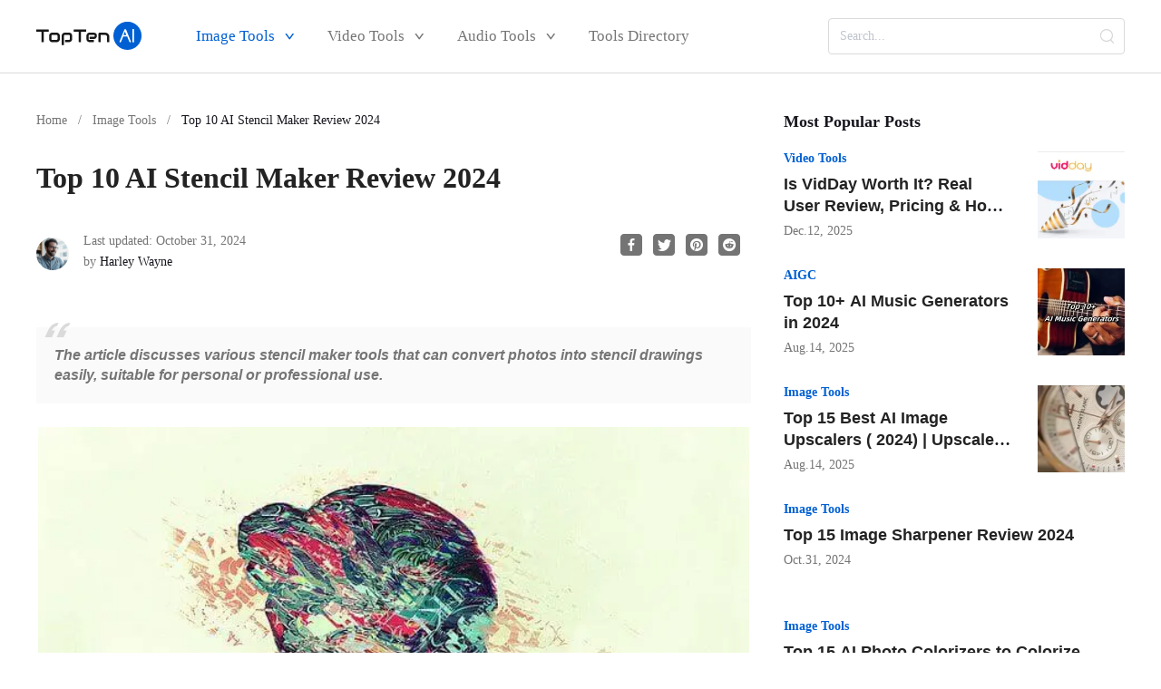

--- FILE ---
content_type: text/html; charset=utf-8
request_url: https://topten.ai/stencil-makers/
body_size: 39404
content:
<!DOCTYPE html><html data-n-head-ssr lang="en" data-n-head="%7B%22lang%22:%7B%22ssr%22:%22en%22%7D%7D"><head><link data-n-head="ssr" rel="preload" as="image" href="https://c2.topten.ai/posts/2022/03/vidday_step_topic-320x180.png">
<link data-n-head="ssr" rel="preload" as="image" href="https://c2.topten.ai/posts/2024/08/631974b9c0698e50e356d40a9513f235.jpg">
<link data-n-head="ssr" rel="preload" as="image" href="https://c2.topten.ai/posts/2023/08/f976e8b504ae1ebbedf8eb40a5c41223.jpg">
<link data-n-head="ssr" rel="preload" as="style" href="https://c2.topten.ai/assets/iconfont/iconfont.css">
<link data-n-head="ssr" rel="preload" as="style" href="https://c2.topten.ai/assets/iconfont2/iconfont.css">
<link data-n-head="ssr" rel="preload" as="style" href="https://c2.topten.ai/css/element-ui-2.13.0.css">
<link rel="preload" href="https://c2.topten.ai/dist/20241017170149/vendors-app.js" as="script">
<link rel="preload" href="https://c2.topten.ai/dist/20241017170149/app.js" as="script">
  <script></script>
  <!-- Google Tag Manager -->
  <!-- <script src="https://accounts.google.com/gsi/client" defer></script> -->
  <script>!function(e,t,a,n,r){e[n]=e[n]||[],e[n].push({"gtm.start":(new Date).getTime(),event:"gtm.js"});var g=t.getElementsByTagName(a)[0],m=t.createElement(a);m.defer=!0,m.src="https://www.googletagmanager.com/gtm.js?id=UA-154350760-1",g.parentNode.insertBefore(m,g)}(window,document,"script","dataLayer")</script>
  <script></script>
  <!-- End Google Tag Manager -->

  <title>Top 10 AI Stencil Maker Review 2024</title><meta data-n-head="ssr" charset="utf-8"><meta data-n-head="ssr" name="viewport" content="width=device-width, initial-scale=1"><meta data-n-head="ssr" http-equiv="x-dns-prefetch-control" content="on"><meta data-n-head="ssr" name="referrer" content="always"><meta data-n-head="ssr" data-hid="description" name="description" content="This is an updated best of stencil maker applications list that consist of ten best tools which you can start using right now."><meta data-n-head="ssr" data-hid="keywords" name="keywords" content><meta data-n-head="ssr" data-hid="og:title" name="og:title" content="Top 10 AI Stencil Maker Review 2024"><meta data-n-head="ssr" data-hid="og:description" name="og:description" content="This is an updated best of stencil maker applications list that consist of ten best tools which you can start using right now."><meta data-n-head="ssr" data-hid="og:image" name="og:image" property="og:image" content="https://c2.topten.ai/posts/2021/07/StencilMakerFeature-320x180.jpg"><meta data-n-head="ssr" data-hid="og:image:width" name="og:image:width" property="og:image:width" content="320"><meta data-n-head="ssr" data-hid="og:image:height" name="og:image:height" property="og:image:height" content="180"><meta data-n-head="ssr" data-hid="og:image:type" name="og:image:type" property="og:image:type" content="image/jpg"><link data-n-head="ssr" rel="icon" type="image/x-icon" href="https://c2.topten.ai/favicon.ico"><link data-n-head="ssr" rel="preconnect" href="https://c2.topten.ai" crossorigin="true"><link data-n-head="ssr" rel="preconnect" href="https://www.googletagmanager.com" crossorigin="true"><link data-n-head="ssr" rel="dns-prefetch" href="//c2.topten.ai"><link data-n-head="ssr" rel="dns-prefetch" href="https://www.googletagmanager.com"><link data-n-head="ssr" rel="stylesheet" href="https://c2.topten.ai/assets/iconfont/iconfont.css"><link data-n-head="ssr" rel="stylesheet" href="https://c2.topten.ai/assets/iconfont2/iconfont.css"><link data-n-head="ssr" rel="stylesheet" href="https://c2.topten.ai/css/element-ui-2.13.0.css"><link data-n-head="ssr" rel="canonical" href="https://topten.ai/stencil-makers/"><link data-n-head="ssr" rel="apple-touch-icon" href="https://c2.topten.ai/posts/common/ToptenAI-180px-180px.png"><script data-n-head="ssr" data-hid="ttai-schema" type="application/ld+json" class="ttai-schema-graph">{"@context":"https://schema.org","@graph":[{"@type":"Organization","@id":"https://topten.ai/#organization","name":"topten.ai","url":"https://topten.ai/","logo":{"@type":"ImageObject","@id":"https://topten.ai/#logo","inLanguage":"en","url":"https://topten.ai/img/logo.png","contentUrl":"https://topten.ai/img/logo.png","width":190,"height":52,"caption":"topten.ai"},"image":{"@id":"https://topten.ai/#logo"}},{"@type":"WebSite","@id":"https://topten.ai/#website","url":"https://topten.ai/","name":"topten.ai","description":"TopTen.AI is all about Top rankings of AI. It offers in-depth reviews about AI and technology. Find breaking news about artificial intelligence & deep learning, useful AI tools and products, latest AI projects and ideas.","publisher":{"@id":"https://topten.ai/#organization"},"inLanguage":"en"},{"@type":"BreadcrumbList","@id":"https://topten.ai/stencil-makers/#breadcrumb","itemListElement":[{"@type":"ListItem","position":1,"name":"Home","item":"https://topten.ai/"},{"@type":"ListItem","position":2,"name":"TopTen.AI - All about the top rankings of AI and useful tools."}]},{"@type":"WebPage","@id":"https://topten.ai/stencil-makers/#webpage","url":"https://topten.ai/stencil-makers/","name":"TopTen.AI - All about the top rankings of AI and useful tools.","isPartOf":{"@id":"https://topten.ai/#website"},"primaryImageOfPage":{"@id":"https://topten.ai/stencil-makers/#primaryimage"},"description":"TopTen.AI is all about Top rankings of AI. It offers in-depth reviews about AI and technology. Find breaking news about artificial intelligence & deep learning, useful AI tools and products, latest AI projects and ideas.","breadcrumb":{"@id":"https://topten.ai/stencil-makers/#breadcrumb"},"inLanguage":"en"}]}</script><script data-n-head="ssr" defer src="https://www.googletagmanager.com/gtag/js?id=UA-154350760-1"></script><script data-n-head="ssr">window.dataLayer = window.dataLayer || [];
            function gtag(){dataLayer.push(arguments);}
            gtag("js", new Date());
            gtag("config", "UA-154350760-1");</script><style data-vue-ssr-id="b382b7fe:0 15e79ebe:0 ba5b57b2:0 2d1a17ff:0 214d0810:0 25d64e65:0 856c070c:0 3f1c7b59:0 0591931a:0 2f352aae:0 81b3449a:0 d25fd552:0 ec1c18ca:0 4ce2d589:0 8d88f04a:0 84b17aca:0 525e52aa:0 f8fef952:0 7fd27371:0 46dca69c:0 2a3ff58e:0 5b4a6dc8:0">.default-layout[data-v-153afb46]{position:relative}.wlc[data-v-153afb46] .dialog-container{overflow-y:unset}.wlc[data-v-153afb46] .dialog-content{padding:0}.wlc-content[data-v-153afb46]{position:relative;display:flex;flex-direction:column;align-items:center;justify-content:center;width:100%;padding:20px 10px}.wlc-content img[data-v-153afb46]{position:absolute;top:-48px}.wlc-content .wlc-title[data-v-153afb46]{font-size:26px}.wlc-footer[data-v-153afb46]{display:flex;flex-direction:column;align-items:center;justify-content:center;width:100%;padding:10px 15px}.wlc-footer .desc[data-v-153afb46]{font-size:14px}.wlc-footer .primary-small-button[data-v-153afb46]{display:flex;align-items:center;justify-content:center;width:246px}
.questionnaire-close{position:fixed;bottom:300px;left:20px;z-index:1001;cursor:pointer}.questionnaire-icon{pointer-events:none;transform:scale(.4)}.questionnaire-box{position:fixed;bottom:100px;left:20px;z-index:1000}.questionnaire-box .questionnaire-img{width:11.8125rem;height:10.1875rem;background-size:100% 100%}.questionnaire-box .questionnaire-txt{margin-top:1.25rem;font-size:1.3125rem;font-weight:700;color:#4d4d4f}.questionnaire-box:hover{cursor:pointer}.questionnaire-box:hover .questionnaire-img{background-size:100% 100%}.questionnaire-box:hover .questionnaire-txt{color:#013aff}.wrapper-box{position:relative}.celebration-banner .pc-text{display:inline-block}.celebration-banner .mobile-text{display:none}.celebration-banner .my_a-text{font-size:26px;color:#fff;text-shadow:0 2px 6px rgba(0,10,40,.7)}@media (max-width:768px){.celebration-banner .pc-text{display:none}.celebration-banner .mobile-text{display:inline-block;padding:0 10px;font-size:1.25rem}}.section{min-height:600px}.section.non-space{padding-top:0}*{padding:0;margin:0;outline:none;-webkit-overflow-scrolling:touch}*,:after,:before{box-sizing:border-box}.fl{float:left}.fr{float:right}.clearfix:after,.clearfix:before,.row:after,.row:before{display:table;content:" "}.clearfix:after,.row:after{clear:both}html{-ms-text-size-adjust:100%;-webkit-text-size-adjust:100%;-webkit-tap-highlight-color:rgba(0,0,0,0)}article,aside,details,figcaption,figure,footer,header,hgroup,main,menu,nav,section,summary{display:block}[hidden],template{display:none}a{color:#232323;text-decoration:none;background-color:transparent}b,strong{font-weight:700}dfn{font-style:italic}small{font-size:80%}img{vertical-align:middle;border:0}svg:not(:root){overflow:hidden}figure{margin:0}hr{box-sizing:content-box;height:0}pre{overflow:auto}button,input,optgroup,select,textarea{font:inherit;color:inherit}button{overflow:visible}button,select{text-transform:none}button,html input[type=button],input[type=reset],input[type=submit]{-webkit-appearance:button;cursor:pointer}button[disabled],html input[disabled]{cursor:default}button::-moz-focus-inner,input::-moz-focus-inner{padding:0;border:0}input{line-height:normal}input[type=number]::-webkit-inner-spin-button,input[type=number]::-webkit-outer-spin-button{height:auto}input[type=search]{-webkit-appearance:textfield;box-sizing:content-box}input[type=search]::-webkit-search-cancel-button,input[type=search]::-webkit-search-decoration{-webkit-appearance:none}fieldset{padding:.35em .625em .75em;margin:0 2px;border:1px solid silver}legend{border:0}textarea{overflow:auto}optgroup{font-weight:700}table{border-spacing:0;border-collapse:collapse}input,textarea{outline:none}li{list-style-type:none}dd{margin:0}button,input,select,textarea{font-family:inherit;font-size:inherit;line-height:inherit}.el-button.is-round{border-radius:2px}.col-lg-1,.col-lg-2,.col-lg-3,.col-lg-4,.col-lg-5,.col-lg-6,.col-lg-7,.col-lg-8,.col-lg-9,.col-lg-10,.col-lg-11,.col-lg-12,.col-md-1,.col-md-2,.col-md-3,.col-md-4,.col-md-5,.col-md-6,.col-md-7,.col-md-8,.col-md-9,.col-md-10,.col-md-11,.col-md-12,.col-sm-1,.col-sm-2,.col-sm-3,.col-sm-4,.col-sm-5,.col-sm-6,.col-sm-7,.col-sm-8,.col-sm-9,.col-sm-10,.col-sm-11,.col-sm-12,.col-xs-1,.col-xs-2,.col-xs-3,.col-xs-4,.col-xs-5,.col-xs-6,.col-xs-7,.col-xs-8,.col-xs-9,.col-xs-10,.col-xs-11,.col-xs-12{position:relative;min-height:1px}.col-xs-1,.col-xs-2,.col-xs-3,.col-xs-4,.col-xs-5,.col-xs-6,.col-xs-7,.col-xs-8,.col-xs-9,.col-xs-10,.col-xs-11,.col-xs-12{float:left}.col-xs-12{width:100%}.col-xs-11{width:91.66666667%}.col-xs-10{width:83.33333333%}.col-xs-9{width:75%}.col-xs-8{width:66.66666667%}.col-xs-7{width:58.33333333%}.col-xs-6{width:50%}.col-xs-5{width:41.66666667%}.col-xs-4{width:33.33333333%}.col-xs-3{width:25%}.col-xs-2{width:16.66666667%}.col-xs-1{width:8.33333333%}@media (min-width:768px){.col-sm-1,.col-sm-2,.col-sm-3,.col-sm-4,.col-sm-5,.col-sm-6,.col-sm-7,.col-sm-8,.col-sm-9,.col-sm-10,.col-sm-11,.col-sm-12{float:left}.col-sm-12{width:100%}.col-sm-11{width:91.66666667%}.col-sm-10{width:83.33333333%}.col-sm-9{width:75%}.col-sm-8{width:66.66666667%}.col-sm-7{width:58.33333333%}.col-sm-6{width:50%}.col-sm-5{width:41.66666667%}.col-sm-4{width:33.33333333%}.col-sm-3{width:25%}.col-sm-2{width:16.66666667%}.col-sm-1{width:8.33333333%}}@media (min-width:992px){.col-md-1,.col-md-2,.col-md-3,.col-md-4,.col-md-5,.col-md-6,.col-md-7,.col-md-8,.col-md-9,.col-md-10,.col-md-11,.col-md-12{float:left}.col-md-12{width:100%}.col-md-11{width:91.66666667%}.col-md-10{width:83.33333333%}.col-md-9{width:75%}.col-md-8{width:66.66666667%}.col-md-7{width:58.33333333%}.col-md-6{width:50%}.col-md-5{width:41.66666667%}.col-md-4{width:33.33333333%}.col-md-3{width:25%}.col-md-2{width:16.66666667%}.col-md-1{width:8.33333333%}}@media (min-width:1200px){.col-lg-1,.col-lg-2,.col-lg-3,.col-lg-4,.col-lg-5,.col-lg-6,.col-lg-7,.col-lg-8,.col-lg-9,.col-lg-10,.col-lg-11,.col-lg-12{float:left}.col-lg-12{width:100%}.col-lg-11{width:91.66666667%}.col-lg-10{width:83.33333333%}.col-lg-9{width:75%}.col-lg-8{width:66.66666667%}.col-lg-7{width:58.33333333%}.col-lg-6{width:50%}.col-lg-5{width:41.66666667%}.col-lg-4{width:33.33333333%}.col-lg-3{width:25%}.col-lg-2{width:16.66666667%}.col-lg-1{width:8.33333333%}}html{font-size:16px;touch-action:pan-y}body{font-family:ArialMT;font-size:1rem;line-height:1.7;color:#232323;font-display:optional;background:#fff}.container{max-width:1200px;margin:0 auto}.h2,h2{font-size:1.5rem;font-weight:700}a{cursor:pointer}a:hover{color:#000;color:initial}.flex{display:flex}.mask-ctr /deep/ *{background:rgba(0,0,0,.01)}.mask-ctr .article{background:rgba(0,0,0,.01)!important}.mask-ctr .article-picture{position:relative}.mask-ctr .article-picture:after{position:absolute;top:0;left:0;display:block;width:100%;height:100%;content:"";background:rgba(0,0,0,.5)}.mask-ctr .arrows,.mask-ctr .head{border-bottom:1px solid rgba(0,0,0,.1)!important}.mask{position:fixed;top:200px;left:0;z-index:99;width:100%;height:100%;background:rgba(0,0,0,.5)}.mask *{pointer-events:none}@-webkit-keyframes around{0%{transform:rotate(0deg)}to{transform:rotate(1turn)}}@keyframes around{0%{transform:rotate(0deg)}to{transform:rotate(1turn)}}.whiteBg{background:#fff}a,img{-moz-user-drag:none;-ms-user-drag:none;-khtml-user-drag:none;-webkit-user-drag:none;user-drag:none}.v-hide{visibility:hidden}.no-pointer{cursor:auto}.pr{position:relative}.pa{position:absolute}.line-block{display:inline-block}.bold{font-weight:700}.f-0{font-size:0}.f-10{font-size:.625rem}.f-12{font-size:.75rem}.f-13{font-size:.8125rem}.f-14{font-size:.875rem}.f-16{font-size:1rem}.f-18{font-size:1.125rem}.f-20{font-size:1.25rem}.f-22{font-size:1.375rem}.f-24{font-size:1.5rem}.f-30{font-size:1.875rem}.f-40{font-size:2.5rem}.mag-t-5{margin-top:.3125rem}.mag-t-10{margin-top:.625rem}.mag-t-50{margin-top:3.125rem}.mag-t-100{margin-top:6.25rem}.mag-r-5{margin-right:.3125rem}.mag-r-10{margin-right:.625rem}.mag-r-20{margin-right:1.25rem}.mag-b-5{margin-bottom:.3125rem}.mag-b-10{margin-bottom:.625rem}.mag-b-15{margin-bottom:.9375rem}.mag-b-20{margin-bottom:1.25rem}.mag-b-30{margin-bottom:1.875rem}.mag-b-40{margin-bottom:2.5rem}.mag-b-50{margin-bottom:3.125rem}.pad-20{padding:1.25rem}.pad-40{padding:2.5rem}.pad-50{padding:3.125rem}.pad-l-5{padding-left:.3125rem}.pad-l-10{padding-left:.625rem}.pad-l-20{padding-left:1.25rem}.pad-l-30{padding-left:1.875rem}.pad-r-5{padding-left:.3125rem}.pad-r-10{padding-left:.625rem}.pad-r-20{padding-left:1.25rem}.pad-r-30{padding-left:1.875rem}.pad-h-10{padding:0 .625rem}.pad-h-20{padding:0 1.25rem}.pad-ve-5{padding:.3125rem 0}.pad-ve-10{padding:.625rem 0}.pad-ve-20{padding:1.25rem 0}.pad-ve-30{padding:1.875rem 0}.pad-ve-60{padding:3.75rem 0}.pad-h-5{padding:0 .3125rem}.mag-h-10{margin:0 .625rem}.mag-h-20{margin:0 1.25rem}.mag-ve-5{margin:.3125rem 0}.mag-ve-10{margin:.625rem 0}.mag-ve-20{margin:1.25rem 0}.pad-t-10{padding-top:.625rem}.pad-t-20{padding-top:1.25rem}.pad-t-15{padding-top:.9375rem}.pad-t-60{padding-top:3.75rem}.pad-t-70{padding-top:4.375rem}.pad-b-15{padding-bottom:.9375rem}.pad-b-60{padding-bottom:3.75rem}.pad-b-70{padding-bottom:4.375rem}.w-100{width:100%}.lin-1{line-height:1}.lin-1_5{line-height:1.5}.tc{text-align:center}.tl{text-align:left}.tr{text-align:right}.text-ellipsis{overflow:hidden;text-overflow:ellipsis;white-space:nowrap}.mag-l-5{margin-left:.3125rem}.mag-l-10{margin-left:.625rem}.mag-l-15{margin-left:.9375rem}.mag-l-20{margin-left:1.25rem}.mag-l-14{margin-left:.875rem}.mag-t-15{margin-top:.9375rem}.mag-t-16{margin-top:1rem}.mag-t-18{margin-top:1.125rem}.mag-t-20{margin-top:1.25rem}.mag-t-30{margin-top:1.875rem}.mag-t-40{margin-top:2.5rem}.hide{display:none}.show{display:block}.img-responsive{max-width:100%}img[lazy=loading],img[lazy=mloading]{visibility:hidden;background:#e3e3e3}img[v-lazy]{width:100%;height:100%;background:#efefef}.transparent-bg{width:-webkit-fit-content;width:-moz-fit-content;width:fit-content;height:-webkit-fit-content;height:-moz-fit-content;height:fit-content;margin:auto;background-color:#fff;background-image:linear-gradient(45deg,rgba(0,0,0,.1) 25%,transparent 0,transparent 75%,rgba(0,0,0,.1) 0),linear-gradient(45deg,rgba(0,0,0,.1) 25%,transparent 0,transparent 75%,rgba(0,0,0,.1) 0);background-repeat:repeat;background-position:0 0,7px 7px;background-size:15px 15px}.anchor:target{padding-top:5.3125rem;margin-top:-5.3125rem}.el-loading-mask{z-index:2}a.default{color:#0069e9;text-decoration:underline}a.c159{color:#1594f5!important}.c159{color:#1594f5}@media (min-width:2560px){.container{max-width:1280px}}@media (max-width:1024px){.container{max-width:100%;padding:0 16px}}@media (max-width:768px){html{font-size:18px}.h2,h1,h2{font-size:1.75rem}.h3,h3{font-size:1.5625rem}}.pointer{cursor:pointer}body,html{scroll-behavior:smooth}.whirl{-webkit-animation:whirl 1s ease infinite;animation:whirl 1s ease infinite}@-webkit-keyframes whirl{0%{transform:rotate(0deg)}to{transform:rotate(1turn)}}@keyframes whirl{0%{transform:rotate(0deg)}to{transform:rotate(1turn)}}@-webkit-keyframes loading-dash{0%{stroke-dasharray:1,200;stroke-dashoffset:0}50%{stroke-dasharray:90,150;stroke-dashoffset:-40px}to{stroke-dasharray:90,150;stroke-dashoffset:-120px}}@keyframes loading-dash{0%{stroke-dasharray:1,200;stroke-dashoffset:0}50%{stroke-dasharray:90,150;stroke-dashoffset:-40px}to{stroke-dasharray:90,150;stroke-dashoffset:-120px}}.transition-all{transition:all .2s}img[lazy=loading]{position:relative}img[lazy=loading]:after{position:absolute;top:0;left:0;width:100%;height:100%;content:"";background:#9a9999}.blue_btn{display:inline-block;width:374px;height:50px;font-size:16px;color:#fff;text-align:center;cursor:pointer;background-color:#ff9d1d}.blue_btn:hover{background-color:#ffb048}.scroll-bar::-webkit-scrollbar{width:4px;height:4px;background:#eee}.scroll-bar::-webkit-scrollbar-thumb{background:rgba(0,0,0,.2);border-radius:4px}.button-base{display:inline-block;min-width:12.5rem;height:3.75rem;padding:0 10px;font-size:18px;font-weight:700;line-height:3.75rem;color:#351e01;text-align:center;cursor:pointer;border:none;border-radius:3px}.medium-button{min-height:3.75rem;line-height:3.75rem}.small-button{height:2.5rem;line-height:2.5rem}.primary-button{display:inline-block;min-width:12.5rem;height:3.75rem;padding:0 10px;font-size:18px;font-weight:700;line-height:3.75rem;color:#351e01;text-align:center;cursor:pointer;border:none;border-radius:3px;background-color:#ff9d1d}.primary-button:hover{color:#351e01;background-color:#ffb048}.primary-small-button{display:inline-block;min-width:12.5rem;height:3.75rem;padding:0 10px;font-size:18px;font-weight:700;line-height:3.75rem;color:#351e01;text-align:center;cursor:pointer;border:none;border-radius:3px;height:2.5rem;line-height:2.5rem;background-color:#ff9d1d}.primary-small-button:hover{color:#351e01;background-color:#ffb048}.primary-button-disabled{color:#351e01;border:none;border-radius:3px;color:#b46601;background-color:#ff9d1d}.minor-button,.primary-button-disabled{display:inline-block;min-width:12.5rem;height:3.75rem;padding:0 10px;font-size:18px;font-weight:700;line-height:3.75rem;text-align:center;cursor:pointer}.minor-button{color:#351e01;border-radius:3px;color:#232323;background-color:#f7f7f7;border:2px solid #ddd}.minor-button:hover{color:#232323;background-color:#fff;border:2px solid #4d4d4f}.minor-small-button{display:inline-block;min-width:12.5rem;height:3.75rem;padding:0 10px;font-size:18px;font-weight:700;line-height:3.75rem;color:#351e01;text-align:center;cursor:pointer;border-radius:3px;height:2.5rem;line-height:2.5rem;color:#232323;background-color:#f7f7f7;border:2px solid #ddd}.minor-small-button:hover{color:#232323;background-color:#fff;border:2px solid #4d4d4f}.minor-button-disabled{color:#351e01;border-radius:3px;color:silver;background-color:#f7f7f7;border:2px solid #ddd}.info-button,.minor-button-disabled{display:inline-block;min-width:12.5rem;height:3.75rem;padding:0 10px;font-size:18px;font-weight:700;line-height:3.75rem;text-align:center;cursor:pointer}.info-button{color:#351e01;border-radius:3px;color:#0071ff;background-color:#fff;border:2px solid #0071ff}.info-button:hover{color:#fff;background-color:#0071ff;border:2px solid #0071ff}.info-button-disabled{color:#351e01;border-radius:3px;color:silver;background-color:#f7f7f7;border:2px solid #ddd}.info-button-disabled,.warning-button{display:inline-block;min-width:12.5rem;height:3.75rem;padding:0 10px;font-size:18px;font-weight:700;line-height:3.75rem;text-align:center;cursor:pointer}.warning-button{color:#351e01;border:none;border-radius:3px;color:#fff;background-color:#fd4158}.warning-button:hover{color:#fff;background-color:#f76e7c}.warning-small-button{display:inline-block;min-width:12.5rem;height:3.75rem;padding:0 10px;font-size:18px;font-weight:700;line-height:3.75rem;color:#351e01;text-align:center;cursor:pointer;border:none;border-radius:3px;height:2.5rem;line-height:2.5rem;color:#fff;background-color:#fd4158}.warning-small-button:hover{color:#fff;background-color:#f76e7c}.el-input__suffix{display:flex;align-items:center;justify-content:center}.el-input__suffix .el-input__suffix-inner{position:relative}.el-input__suffix .el-input__suffix-inner .el-icon-arrow-up:before{position:absolute;top:50%;right:50%;display:block;margin-top:-10px;margin-right:-6.25px;content:"";border:6px solid transparent;border-bottom-color:#606266}.el-select-dropdown__item{height:36px;line-height:36px}.el-select-dropdown__item.selected{font-weight:500;color:#fff;background-color:#0374ff}.el-slider__button-wrapper{z-index:99}.el-input .el-input__inner,.el-input__inner,.input_box .el-input__inner{height:36px;padding:0 20px;line-height:36px;color:#232323;border:1px solid #b8c7d2;border-radius:3px}.el-form-item.is-error .el-input__inner{border:1px solid #f51111}.work-selection-down{max-width:236px}.work-selection-down2{max-width:320px}.pagelimit{margin-top:.625rem;text-align:center}.pagelimit .btn-next,.pagelimit .btn-prev,.pagelimit .more,.pagelimit .number{width:3.5rem;height:3.5rem;line-height:3.5rem}.pagelimit .el-pager .more:before{line-height:3.5rem}.el-pagination--small .btn-next,.el-pagination--small .btn-prev,.el-pagination--small .el-pager li,.el-pagination--small .el-pager li.btn-quicknext,.el-pagination--small .el-pager li.btn-quickprev,.el-pagination--small .el-pager li:last-child{width:3.5rem;height:3.5rem;line-height:3.5rem}.el-pagination button,.el-pagination span:not([class*=suffix]){width:100%;height:100%;line-height:56px}.pagelimit .el-pagination span:not([class*=suffix]){display:inline-block;width:3.5rem;height:3.5rem;line-height:3.5rem;text-align:center}.el-switch__core{height:8px;background:#bfc4e0}.el-switch.is-checked .el-switch__core{background-color:#a0c8ff;border-color:#a0c8ff}.el-switch__core:after{top:-6px;left:0;width:18px;height:18px;background:#7b89ae}.el-switch.is-checked .el-switch__core:after{background:#0d73e3}@media screen and (max-width:768px){.pagelimit{margin:.625rem 0;text-align:center}.pagelimit .btn-next,.pagelimit .btn-prev,.pagelimit .el-pagination.is-background.el-pagination--small .btn-prev,.pagelimit .more,.pagelimit .number{width:1.625rem;height:1.625rem;line-height:1.625rem}.pagelimit .el-pager .more:before{line-height:1.875rem}.el-pagination button,.el-pagination span:not([class*=suffix]){width:100%;height:100%;line-height:22.75px}.el-pagination--small .btn-next,.el-pagination--small .btn-prev,.el-pagination--small .el-pager li,.el-pagination--small .el-pager li.btn-quicknext,.el-pagination--small .el-pager li.btn-quickprev,.el-pagination--small .el-pager li:last-child{width:1.625rem;height:1.625rem;line-height:1.625rem;text-align:center}.pagelimit.el-pagination--small span{display:inline-block;min-width:1.421875rem;line-height:1.421875rem;text-align:center}}.pwa-install .title{font-size:20px}.pwa-install .info{display:flex;align-items:center;justify-content:space-between;margin:15px 0}.pwa-install .info .info-r{flex:1;margin-left:10px}.pwa-install .info .info-r .title{font-size:20px}.pwa-install .info .info-r .sub{color:#949494}.pwa-install .btns{display:flex}.pwa-install .btns .cancel-btn{margin-left:10px!important;background-color:#b1b1b1}
.con-header[data-v-0a3f4f8c]{position:-webkit-sticky;position:sticky;top:0;left:0;z-index:100;width:100%;background:#fff}
.nav-box[data-v-4d826b29]{background:#fff;border-bottom:1px solid #dadada}.con-p-nav.mobile.dark[data-v-4d826b29],.con-p-nav.mobile.dark[data-v-4d826b29] .el-input__inner,.con-p-nav.mobile.dark[data-v-4d826b29] .nav-list,.nav-box.dark[data-v-4d826b29],.nav-box.dark[data-v-4d826b29] .el-input__inner,.nav-box.dark[data-v-4d826b29] .nav-list{background:#fafafa}.search-ctr[data-v-4d826b29]{transition:.5s}
.search-ctr[data-v-d9c25382]{justify-content:space-between;height:5rem}.search-ctr[data-v-d9c25382],.search-ctr .nav-left[data-v-d9c25382]{display:flex;align-items:center}.search-ctr .nav-left[data-v-d9c25382] .logo-ctr{margin-right:3.75rem}.search-ctr[data-v-d9c25382] .el-input{width:327px}.search-ctr[data-v-d9c25382] .el-input .el-input__inner{height:40px;padding:0 .75rem;font-size:14px;line-height:20px;color:#16161e;border:1px solid #dadada;border-radius:4px}.search-ctr[data-v-d9c25382] .el-input .el-input__suffix{right:.75rem}.search-ctr[data-v-d9c25382] .el-input .icon-s-search{font-size:1rem;color:#d8d8d8;cursor:pointer;position:absolute;right:0;top:50%;transform:translateY(-50%)}.search-ctr[data-v-d9c25382] .el-input .icon-s-search:hover{color:#0060d3}.mobile.search-ctr[data-v-d9c25382]{height:2.75rem;position:relative}.mobile.search-ctr[data-v-d9c25382] .logo-ctr{position:absolute;left:50%;transform:translateX(-50%)}.mobile.search-ctr .icon-s-menu[data-v-d9c25382],.mobile.search-ctr .icon-s-search[data-v-d9c25382]{font-weight:700;color:#979797}.mobile.search-ctr .icon-s-menu[data-v-d9c25382]{position:absolute;left:1rem}.mobile.search-ctr .icon-s-search[data-v-d9c25382]{position:absolute;right:1rem;top:.625rem}.mobile.search-ctr .icon-s-menu.active[data-v-d9c25382]{color:#0060d3}.mobile.search-ctr.expand[data-v-d9c25382]{padding:0;background:#fafafa}.mobile.search-ctr.expand[data-v-d9c25382] .el-input__inner{padding:0 16px;background:#fafafa;border:none}.mobile.search-ctr.expand[data-v-d9c25382] .el-input--suffix{width:100vw}.mobile.search-ctr.expand .icon-s-search[data-v-d9c25382]{color:#0060d3;top:0}
.icon-logo.size-52[data-v-c7c8030c]{font-size:1.9375rem!important}.icon-logo.size-28[data-v-c7c8030c]{font-size:1.75rem!important}.icon-logo.size-24[data-v-c7c8030c]{font-size:1.5rem!important}.screen-reader-text[data-v-c7c8030c]{clip:rect(1px,1px,1px,1px);word-wrap:normal!important;border:0;-webkit-clip-path:inset(50%);clip-path:inset(50%);height:1px;margin:-1px;overflow:hidden;padding:0;position:absolute!important;width:1px}
.menu-nav-ctr[data-v-2f3b23ca]{position:relative;z-index:999;font-family:ArialMT;background:#fff}.nav-list[data-v-2f3b23ca]{display:flex;align-items:center;justify-content:space-between;height:5rem}.nav-list .nav-item[data-v-2f3b23ca]{height:5rem;font-size:1.0625rem;line-height:5rem;cursor:pointer;border-bottom:2px solid transparent;margin-right:2.25rem}.nav-list .nav-item[data-v-2f3b23ca]:hover{border-bottom:2px solid #0060d3}.nav-list .nav-item:hover .icon-s-arrow-down[data-v-2f3b23ca],.nav-list .nav-item:hover a[data-v-2f3b23ca]{color:#0060d3}.nav-list .nav-item:hover .article-list-ctr[data-v-2f3b23ca]{display:block}.nav-list .nav-item a[data-v-2f3b23ca]{color:#757575}.nav-list .nav-item.active .icon-s-arrow-down[data-v-2f3b23ca],.nav-list .nav-item.active a[data-v-2f3b23ca],.nav-list .nav-item .title:hover a[data-v-2f3b23ca]{color:#0060d3}.nav-list .icon-s-arrow-down[data-v-2f3b23ca]{margin-left:.375rem;font-size:12px;font-weight:700;color:#757575;vertical-align:middle}.article-list-ctr[data-v-2f3b23ca]{position:fixed;top:5rem;left:50%;display:none;transform:translateX(-50%)}.article-list-ctr .article-list[data-v-2f3b23ca]{display:flex;justify-content:space-evenly;width:1200px;padding:2.25rem 0;background:#fff;border:1px solid #dadada;box-shadow:0 6px 18px 0 rgba(62,71,81,.1)}.article-list-ctr .article-list .article-item[data-v-2f3b23ca]{display:flex;flex-direction:column;align-items:center;justify-content:center}.article-list-ctr .article-list .article-item img[data-v-2f3b23ca]{width:192px;height:127px;margin-bottom:.75rem;cursor:pointer}.article-list-ctr .article-list .article-item .default-cover[data-v-2f3b23ca]{display:flex;align-items:center;justify-content:center;width:192px;height:127px;margin-bottom:.75rem;background:#f3f4f4}.article-list-ctr .article-list .article-item .default-cover .icon-s-default-cover[data-v-2f3b23ca]{font-size:1.875rem;color:#e6e7e8}.article-list-ctr .article-list .article-item .title[data-v-2f3b23ca]{display:-webkit-box;width:192px;margin-bottom:0;overflow:hidden;font-size:14px;line-height:20px;color:#16161e;text-overflow:ellipsis;cursor:pointer;-webkit-box-orient:vertical;-webkit-line-clamp:2}.article-list-ctr .article-list .article-item .title a[data-v-2f3b23ca]{color:#16161e}.article-list-ctr .article-list .article-item:hover .title a[data-v-2f3b23ca]{color:#0060d3}
.index[data-v-5aa92917]{padding-top:2.5rem;padding-bottom:6rem}.index .recommends[data-v-5aa92917] .recommend-category-ctr .content .second-list .small .post-meta{flex-direction:row;justify-content:flex-start}.index .recommends[data-v-5aa92917] .recommend-category-ctr .content .second-list .small .post-meta .author-name:after{content:"/";display:inline-block;width:1.25rem;text-align:center;height:100%}.index .recommends[data-v-5aa92917] .recommend-category-ctr .content .second-list img{width:217px!important;height:144px!important}.index .top-posts-ctr[data-v-5aa92917]{height:32.1875rem;flex:1}.index .top-posts-ctr.mobile[data-v-5aa92917]{height:auto}.index .top-posts-ctr[data-v-5aa92917] .article-picture{width:96px;height:96px}.index .right-container .about-container[data-v-5aa92917]{margin-top:6rem}.index .right-container .about-container .title[data-v-5aa92917]{display:flex;align-items:center;justify-content:space-between;height:56px;border-bottom:1px solid #dadada}.index .right-container .about-container .title .name[data-v-5aa92917]{height:56px;font-family:Arial-BoldMT,Arial;font-size:1.5rem;font-weight:600;color:#16161e;border-bottom:2px solid #0060d3}.index .right-container .about-container .top[data-v-5aa92917]{display:flex;flex-direction:column;justify-content:center;align-items:center;margin-top:4.75rem;height:7.625rem;background:#e9f3ff;border-radius:4px 4px 0 0;position:relative}.index .right-container .about-container .top .avatar-container[data-v-5aa92917],.index .right-container .about-container .top .logo[data-v-5aa92917]{width:5rem;height:5rem;border-radius:50%;background:#fff;border:2px solid #e9f3ff;display:flex;justify-content:center;align-items:center;position:absolute;top:-40px}.index .right-container .about-container .top .avatar-container img[data-v-5aa92917],.index .right-container .about-container .top .logo img[data-v-5aa92917]{width:5rem;height:5rem;border-radius:50%}.index .right-container .about-container .top .avatar-container i[data-v-5aa92917],.index .right-container .about-container .top .logo i[data-v-5aa92917]{font-size:1.125rem}.index .right-container .about-container .top .link[data-v-5aa92917]{position:absolute;top:3.25rem}.index .right-container .about-container .top .link a[data-v-5aa92917]{font-size:1.125rem;color:#16161e;line-height:1.375rem}.index .right-container .about-container .top .media[data-v-5aa92917]{position:absolute;top:5.5rem}.index .right-container .about-container .top .media .social-media-list[data-v-5aa92917]{display:flex;justify-content:flex-start;width:3.5rem}.index .right-container .about-container .top .media .social-media-list li[data-v-5aa92917]{flex:1}.index .right-container .about-container .top .media .social-media-list .social-media-item[data-v-5aa92917]{height:1rem;display:flex;align-items:center;justify-content:center}.index .right-container .about-container .top .media .social-media-list .social-media-item .iconfont-single[data-v-5aa92917]{font-size:20px;color:#a2c5f5}.index .right-container .about-container .top .media .social-media-list .social-media-item .iconfont-single[data-v-5aa92917]:hover{color:#0060d3;cursor:pointer}.index .right-container .about-container .bottom[data-v-5aa92917]{background:#fafafa;font-family:ArialMT;border-radius:0 0 4px 4px;padding:1.5rem;font-size:1rem;color:#16161e;line-height:1.375rem}.index .right-container .categories-container[data-v-5aa92917]{margin:3.75rem 0 0}.index .right-container .categories-container .title[data-v-5aa92917]{display:flex;align-items:center;justify-content:space-between;height:56px;border-bottom:1px solid #dadada;margin-bottom:2.25rem}.index .right-container .categories-container .title .name[data-v-5aa92917]{height:56px;font-family:Arial-BoldMT,Arial;font-size:1.5rem;font-weight:600;color:#16161e;border-bottom:2px solid #0060d3}.index .right-container .categories-container .list .list-item[data-v-5aa92917]{display:inline-block;width:11.25rem;height:3rem;line-height:3rem;background:#e9f3ff;border-radius:4px;margin-bottom:1rem;text-align:center;border:1px solid transparent}.index .right-container .categories-container .list .list-item[data-v-5aa92917]:hover{border:1px solid #0060d3}.index .right-container .categories-container .list .list-item a[data-v-5aa92917]{font-size:1rem;color:#0060d3;font-weight:700;display:inline-block;width:100%;height:100%}.index .right-container .categories-container .list .list-item[data-v-5aa92917]:nth-child(odd){margin-right:1rem}.mobile.index[data-v-5aa92917]{padding-top:0;padding-bottom:0}.mobile.index .flex[data-v-5aa92917]{flex-direction:column;margin-top:16px}.mobile.index .right-container .about-container[data-v-5aa92917]{margin:32px 0 0}.mobile.index .right-container .about-container .title[data-v-5aa92917]{height:auto}.mobile.index .right-container .about-container .title .name[data-v-5aa92917]{display:inline-block;height:37px;padding-bottom:3px;font-weight:700;font-family:Arial-BoldMT,Arial;font-size:18px;line-height:32px;color:#16161e;border-bottom:2px solid #0060d3}.mobile.index .right-container .about-container .top[data-v-5aa92917]{margin-top:16px;flex-direction:row;justify-content:flex-start;padding:0 16px;height:92px}.mobile.index .right-container .about-container .top .avatar-container[data-v-5aa92917],.mobile.index .right-container .about-container .top .logo[data-v-5aa92917]{position:static;width:60px;height:60px;flex:0 0 60px;border:none;margin-right:12px}.mobile.index .right-container .about-container .top .avatar-container img[data-v-5aa92917],.mobile.index .right-container .about-container .top .logo img[data-v-5aa92917]{width:60px;height:60px;border-radius:50%}.mobile.index .right-container .about-container .top .avatar-container i[data-v-5aa92917],.mobile.index .right-container .about-container .top .logo i[data-v-5aa92917]{font-size:13px}.mobile.index .right-container .about-container .top .name[data-v-5aa92917]{font-size:14px;flex:1 1 auto}.mobile.index .right-container .about-container .top .link[data-v-5aa92917]{position:static;flex:1 1 auto}.mobile.index .right-container .about-container .media[data-v-5aa92917]{position:static;flex:0 0 48px}.mobile.index .right-container .about-container .bottom[data-v-5aa92917]{padding:16px;font-family:ArialMT;font-size:14px;color:#16161e;line-height:21px}.mobile.index .right-container .categories-container[data-v-5aa92917]{margin-top:28px;margin-bottom:16px}.mobile.index .right-container .categories-container .title[data-v-5aa92917]{height:auto;margin-bottom:16px}.mobile.index .right-container .categories-container .title .name[data-v-5aa92917]{display:inline-block;height:37px;padding-bottom:3px;font-weight:700;font-family:Arial-BoldMT,Arial;font-size:18px;line-height:32px;color:#16161e;border-bottom:2px solid #0060d3}.mobile.index .right-container .categories-container .list .list-item[data-v-5aa92917]{width:calc(50% - 5px);margin-bottom:.5rem}.mobile.index .right-container .categories-container .list .list-item[data-v-5aa92917]:nth-child(odd){margin-right:.5rem}
@media only screen and (min-width:768px){.inline-article-content .xxxxxx .menu-wrap ul li .sub-menu{display:none}.inline-article-content .xxxxxx .menu-wrap ul li[focus-within] .sub-menu,.inline-article-content .xxxxxx .menu-wrap ul li a:focus+.sub-menu{position:absolute;left:0;z-index:9999;display:block;width:250px;padding-bottom:10px;text-align:left;background:#fff;box-shadow:0 5px 10px rgb(0 0 0)}.inline-article-content .xxxxxx .menu-wrap ul li:focus-within .sub-menu,.inline-article-content .xxxxxx .menu-wrap ul li a:focus+.sub-menu{position:absolute;left:0;z-index:9999;display:block;width:250px;padding-bottom:10px;text-align:left;background:#fff;box-shadow:0 5px 10px rgb(0 0 0)}.inline-article-content .xxxxxx .menu-wrap ul li.menu-item-has-children{position:relative}.inline-article-content .xxxxxx .menu-wrap ul li.menu-item-has-children:hover .sub-menu{right:0;z-index:9999;padding-bottom:10px;background:#fff;box-shadow:0 5px 10px rgba(0,0,0,.1)}.inline-article-content .xxxxxx .menu-wrap ul li.menu-item-has-children .sub-menu li{display:inline-block;float:left;width:100%;max-width:225px;border-bottom:1px solid #eee}.inline-article-content .xxxxxx .menu-wrap ul li.menu-item-has-children .sub-menu li:last-of-type{border-bottom:0 solid #fff}.inline-article-content .xxxxxx .menu-wrap ul li.menu-item-has-children:hover .sub-menu{position:absolute;left:0;display:block;width:250px;text-align:left}}@media only screen and (max-width:767px){.inline-article-content .xxxxxx .menu-wrap ul li.menu-item-has-children .sub-menu li{margin-top:0;opacity:.6}}.inline-article-content .Table-box{width:100%;overflow:auto}.inline-article-content #gtx-trans{display:none}.inline-article-content article,.inline-article-content aside,.inline-article-content details,.inline-article-content figcaption,.inline-article-content figure,.inline-article-content footer,.inline-article-content header,.inline-article-content hgroup,.inline-article-content main,.inline-article-content nav,.inline-article-content section,.inline-article-content summary{display:block}.inline-article-content audio,.inline-article-content canvas,.inline-article-content video{display:inline-block}.inline-article-content audio:not([controls]){display:none;height:0}.inline-article-content [hidden],.inline-article-content template{display:none}.inline-article-content html{font-size:112.5%;-webkit-text-size-adjust:100%;-ms-text-size-adjust:100%}.inline-article-content body{margin:0}.inline-article-content a{background-color:transparent}.inline-article-content abbr[title]{text-decoration:none;border-bottom:1px dotted}.inline-article-content b,.inline-article-content strong{font-weight:700}.inline-article-content dfn{font-style:italic}.inline-article-content small{font-size:80%}.inline-article-content sub,.inline-article-content sup{position:relative;font-size:75%;line-height:0;vertical-align:baseline}.inline-article-content sup{top:-.5em}.inline-article-content sub{bottom:-.25em}.inline-article-content img{vertical-align:middle;border:0;-ms-interpolation-mode:bicubic}.inline-article-content svg:not(:root){overflow:hidden}.inline-article-content code,.inline-article-content kbd,.inline-article-content pre,.inline-article-content samp{font-family:monospace,serif;font-size:1em}.inline-article-content blockquote,.inline-article-content q{quotes:none}.inline-article-content blockquote:after,.inline-article-content blockquote:before,.inline-article-content q:after,.inline-article-content q:before{content:"";content:none}.inline-article-content form{margin:0}.inline-article-content button,.inline-article-content input,.inline-article-content optgroup,.inline-article-content select,.inline-article-content textarea{margin:0;font:inherit;color:inherit}.inline-article-content button{overflow:visible}.inline-article-content button,.inline-article-content select{text-transform:none}.inline-article-content button,.inline-article-content html input[type=button],.inline-article-content input[type=reset],.inline-article-content input[type=submit]{-webkit-appearance:button;cursor:pointer}.inline-article-content button[disabled],.inline-article-content html input[disabled]{cursor:default}.inline-article-content button::-moz-focus-inner,.inline-article-content input::-moz-focus-inner{padding:0;border:0}.inline-article-content .search-results .posts-list-item *{text-align:center}.inline-article-content input{line-height:normal}.inline-article-content input[type=checkbox],.inline-article-content input[type=radio]{box-sizing:border-box;padding:0}.inline-article-content input[type=number]::-webkit-inner-spin-button,.inline-article-content input[type=number]::-webkit-outer-spin-button{height:auto}.inline-article-content input[type=email],.inline-article-content input[type=password],.inline-article-content input[type=search],.inline-article-content input[type=text],.inline-article-content input[type=url],.inline-article-content textarea{-webkit-appearance:none}.inline-article-content input[type=search]::-webkit-search-cancel-button,.inline-article-content input[type=search]::-webkit-search-decoration{-webkit-appearance:none}.inline-article-content textarea{overflow:auto}.inline-article-content optgroup{font-weight:700}.inline-article-content table{border-spacing:0;border-collapse:collapse}.inline-article-content button,.inline-article-content html,.inline-article-content input,.inline-article-content select,.inline-article-content textarea{font-family:Karla,Helvetica Neue,Helvetica,sans-serif}.inline-article-content body{overflow-x:hidden;line-height:1.66667;color:#333;background:#fff}.inline-article-content a{color:#0060d3;transition:all .3s}.inline-article-content a:hover{color:#0060d3!important;text-decoration:underline;color:#fab526}.inline-article-content h1,.inline-article-content h2,.inline-article-content h3,.inline-article-content h4,.inline-article-content h5,.inline-article-content h6{margin:0 0 24px;font-weight:700;line-height:1.2;color:#1f1f1f}.inline-article-content h1{font-size:34px;letter-spacing:-1px}.inline-article-content h2{font-size:28px;letter-spacing:-1px}.inline-article-content h3{font-size:22px}.inline-article-content h4{font-size:18px}.inline-article-content h5,.inline-article-content h6{font-size:16px}.inline-article-content address{margin:0 0 24px;font-style:italic}.inline-article-content ins,.inline-article-content mark{color:inherit;text-decoration:none;background:#d9d9d9}.inline-article-content figure{margin:0 0 24px}.inline-article-content pre{padding:24px;margin:0 0 24px;overflow:auto;font-size:16px;line-height:1.5;word-wrap:break-word;white-space:pre;white-space:pre-wrap;background:#f6f6f6}.inline-article-content blockquote{position:relative;padding:20px;margin:0 0 24px;font-family:iconfont-single!important;font-size:16px;font-style:normal;font-style:italic;color:#757575;background:#fafafa;-webkit-font-smoothing:antialiased}.inline-article-content blockquote:before{position:absolute;top:-10px;left:10px;color:#dadada;content:"\e650"}.inline-article-content blockquote p{font-family:Arial-ItalicMT,Arial;font-size:16px;font-weight:400;line-height:22px;color:#757575}.inline-article-content blockquote p:last-child{margin-bottom:0}.inline-article-content blockquote cite,.inline-article-content blockquote small{font-size:.8em;font-weight:700}.inline-article-content dl,.inline-article-content p{margin:0 0 24px}.inline-article-content dt{font-weight:700}.inline-article-content dd{margin:0 0 12px}.inline-article-content ol,.inline-article-content ul{padding:0 0 0 24px;margin:0 0 24px}.inline-article-content ul{list-style:circle}.inline-article-content ol{list-style:decimal}.inline-article-content li>ol,.inline-article-content li>ul{margin-bottom:0}.inline-article-content table{width:100%;margin:0 0 24px;font-size:16px;line-height:1.5;text-align:left;border-bottom:1px solid #d9d9d9}.inline-article-content caption{margin-bottom:12px;font-style:italic;color:#6e6e6e;text-align:left}.inline-article-content td,.inline-article-content th{padding:8px}.inline-article-content th{font-weight:700;color:#1f1f1f}.inline-article-content tr{border-top:1px solid #d9d9d9}.inline-article-content hr{height:1px;margin:36px 0;background:#d9d9d9;border:0}.inline-article-content label{font-weight:700;color:#6e6e6e}.inline-article-content button,.inline-article-content input,.inline-article-content select,.inline-article-content textarea{box-sizing:border-box;display:inline-block;max-width:100%;padding:10px;font-size:16px;font-style:normal;font-weight:400;color:#333;vertical-align:baseline;background:#fff;border:1px solid #d9d9d9;border-radius:0;transition:.3s}.inline-article-content input[type=email]:focus,.inline-article-content input[type=password]:focus,.inline-article-content input[type=search]:focus,.inline-article-content input[type=text]:focus,.inline-article-content input[type=url]:focus,.inline-article-content textarea:focus{color:#1f1f1f;border-color:#fab526}.inline-article-content button,.inline-article-content input[type=button],.inline-article-content input[type=reset],.inline-article-content input[type=submit]{padding:10px 24px;color:#fff;background:#fab526;border-color:#fab526}.inline-article-content button:active,.inline-article-content button:focus,.inline-article-content button:hover,.inline-article-content input[type=button]:active,.inline-article-content input[type=button]:focus,.inline-article-content input[type=button]:hover,.inline-article-content input[type=reset]:active,.inline-article-content input[type=reset]:focus,.inline-article-content input[type=reset]:hover,.inline-article-content input[type=submit]:active,.inline-article-content input[type=submit]:focus,.inline-article-content input[type=submit]:hover{background:#fab526;border-color:#fab526}.inline-article-content .post-password-form input[type=password]{display:block;width:100%;margin-top:6px;margin-bottom:12px}.inline-article-content .page-content .search-form{position:relative;padding-right:112px}.inline-article-content .page-content .search-field{width:100%;height:42px;padding:10px}.inline-article-content .page-content .search-submit{position:absolute;top:0;right:0;width:100px;height:42px;padding-right:0;padding-left:0}.inline-article-content embed,.inline-article-content iframe,.inline-article-content object,.inline-article-content video{max-width:100%}.inline-article-content .entry-content .fluid-width-video-wrapper{margin:0 0 1.5em}.inline-article-content img{max-width:100%;height:auto}.inline-article-content a img{transition:all .3s}.inline-article-content a:hover img{opacity:.8}.inline-article-content .wp-post-image{display:block;margin:0 auto}.inline-article-content .wp-caption{max-width:100%;margin-bottom:24px}.inline-article-content .wp-caption img[class*=wp-image-]{display:block;margin:0}.inline-article-content .entry-caption,.inline-article-content .wp-caption-text{padding-top:6px;font-size:16px;font-style:italic;line-height:1.5;color:#6e6e6e;text-align:center}.inline-article-content .alignleft{float:left;margin:6px 24px 12px 0}.inline-article-content .alignright{float:right;margin:6px 0 12px 24px}.inline-article-content .aligncenter{display:block;margin:0 auto 24px;clear:both}.inline-article-content .gallery{margin:0 -12px 24px;clear:both}.inline-article-content .gallery-item{box-sizing:border-box;display:inline-block;width:100%;max-width:100%;padding:12px;text-align:center;vertical-align:top}.inline-article-content .gallery-columns-2 .gallery-item{max-width:50%}.inline-article-content .gallery-columns-3 .gallery-item{max-width:33.33%}.inline-article-content .gallery-columns-4 .gallery-item{max-width:25%}.inline-article-content .gallery-columns-5 .gallery-item{max-width:20%}.inline-article-content .gallery-columns-6 .gallery-item{max-width:16.66%}.inline-article-content .gallery-columns-7 .gallery-item{max-width:14.28%}.inline-article-content .gallery-columns-8 .gallery-item{max-width:12.5%}.inline-article-content .gallery-columns-9 .gallery-item{max-width:11.11%}.inline-article-content .gallery-icon img{margin:0 auto}.inline-article-content .gallery-columns-6 .gallery-caption,.inline-article-content .gallery-columns-7 .gallery-caption,.inline-article-content .gallery-columns-8 .gallery-caption,.inline-article-content .gallery-columns-9 .gallery-caption{display:none}.inline-article-content .says,.inline-article-content .screen-reader-text{position:absolute!important;width:1px;height:1px;overflow:hidden;clip:rect(1px,1px,1px,1px);word-wrap:normal!important}.inline-article-content .clearfix,.inline-article-content .entry-content:after,.inline-article-content .grid:after,.inline-article-content .nav-links:after{clear:both}.inline-article-content .entry-content:after,.inline-article-content .entry-content:before,.inline-article-content .grid:after,.inline-article-content .grid:before,.inline-article-content .nav-links:after,.inline-article-content .nav-links:before{display:table;content:""}.inline-article-content .inner{max-width:1180px;margin:0 auto}.inline-article-content .site-content .inner{max-width:780px}.inline-article-content .site-content .inner.main-with-sidebar{display:flex;max-width:1024px}.inline-article-content .main-has-sidebar{width:100%;max-width:75%}.inline-article-content aside#secondary.featured-sidebar{box-sizing:border-box;width:100%;max-width:25%;padding-left:30px;margin-bottom:15px;margin-left:30px;border-left:1px solid #eee}.inline-article-content .featured-sidebar #wp-calendar th{color:#000}.inline-article-content .featured-sidebar .widget-title{color:#2b2b2b;border-bottom:1px solid #333}.inline-article-content .featured-sidebar *{font-size:15px;color:#333}.inline-article-content .featured-sidebar a{color:#000}.inline-article-content .featured-sidebar li a{text-decoration:none}.inline-article-content .site-content,.inline-article-content .site-footer,.inline-article-content .site-header,.inline-article-content .site-navigation .menu-wrap,.inline-article-content .social-links{padding-right:24px;padding-left:24px}.inline-article-content .site-content{padding-top:60px;padding-bottom:30px}.inline-article-content .grid{margin-left:-24px}.inline-article-content .one-fourth,.inline-article-content .one-half{box-sizing:border-box;float:left;padding-left:24px}.inline-article-content .one-half{width:50%}.inline-article-content .one-fourth{width:25%}.inline-article-content .site-header{padding-top:30px;padding-bottom:30px;text-align:center;background:#fff}.inline-article-content .site-title{margin-bottom:15px;font-size:34px;font-weight:700;line-height:1.2;letter-spacing:-1px}.inline-article-content .site-title a{display:inline-block;color:#464646;text-decoration:none}.inline-article-content .site-description{margin-top:-10px;margin-bottom:0;font-size:14px;line-height:1.5;color:#464646;text-align:center}.inline-article-content .site-navigation{text-align:center;border-top:1px solid #edeeee}.inline-article-content .site-navigation .menu-wrap{padding-bottom:16px;text-align:center;background:#fff;border-top:0 solid #f6f6f6}.inline-article-content .site-navigation ul{padding-left:0;margin-bottom:0}.inline-article-content .site-navigation li{display:inline-block;padding:0 12px;margin-top:14px;font-weight:700}.inline-article-content .site-navigation a{font-size:14px;font-weight:400;color:#464646;text-decoration:none;text-transform:uppercase}.inline-article-content #menu-toggle{display:none;height:auto;padding:6px 0;margin:0 auto;font-size:15px;line-height:30px;color:#4f504f;text-align:center;background:#eff0f0}.inline-article-content .animated-navigation #menu-toggle{display:block}.inline-article-content .hentry,.inline-article-content .page-content{margin-bottom:60px}.inline-article-content .post-thumbnail{display:block;margin-bottom:24px}.inline-article-content .entry-header{margin-bottom:24px;text-align:center}.inline-article-content .entry-title{margin-bottom:12px;font-size:34px;letter-spacing:-1px}.inline-article-content .entry-title a{color:#1f1f1f;text-decoration:none}.inline-article-content .page .entry-title{text-align:left}.inline-article-content .entry-title a:hover{color:#6e6e6e}.inline-article-content .entry-meta,.inline-article-content .entry-meta *{font-size:14px;line-height:1.5;color:#fab526}.inline-article-content .single-author .entry-author,.inline-article-content .updated:not(.published){display:none}.inline-article-content .entry-meta>span:not(:first-child):before{content:"\00a0\002f\00a0"}.inline-article-content .entry-meta a{text-decoration:none}.inline-article-content a.post-thumbnail img{border-radius:3px 3px 0 0}.inline-article-content .readmore-wrapper{display:inline-block;width:100%;margin-top:0;margin-bottom:20px;text-align:center}.inline-article-content .entry-meta a:hover{text-decoration:underline}.inline-article-content a.more-link{padding:10px 25px;margin:auto;color:#fff;text-align:center;text-decoration:none;background:#fab526;border-radius:3px}.inline-article-content .entry-content>h1,.inline-article-content .entry-content>h2,.inline-article-content .entry-content>h3,.inline-article-content .entry-content>h4,.inline-article-content .entry-content>h5,.inline-article-content .entry-content>h6{margin-top:30px;margin-bottom:12px}.inline-article-content .entry-content>h1:first-child,.inline-article-content .entry-content>h2:first-child,.inline-article-content .entry-content>h3:first-child,.inline-article-content .entry-content>h4:first-child,.inline-article-content .entry-content>h5:first-child,.inline-article-content .entry-content>h6:first-child{margin-top:0}.inline-article-content .read-more{display:block;margin-top:30px;margin-bottom:24px;clear:both;text-align:center}.inline-article-content .read-more .more-link{display:inline-block;padding:5px 12px;font-size:16px;line-height:1.5;color:#fff;text-align:center;text-decoration:none;background:#3366c8}.inline-article-content .read-more .more-link:hover{background:#ff5148}.inline-article-content .entry-footer{margin-top:30px}.inline-article-content .parent-post-link,.inline-article-content .tag-links{font-size:14px;font-weight:700;line-height:1.5;color:#1f1f1f;text-align:center}.inline-article-content .tag-links a{display:inline-block;padding:1px 6px;margin:0 0 6px 6px;font-weight:400;color:#6e6e6e;text-decoration:none;background:#ededed}.inline-article-content .author-box{position:relative;min-height:80px;padding:24px 24px 24px 128px;margin-bottom:30px;font-size:16px;line-height:1.5;color:#f6f6f6;background:#3366c8}.inline-article-content .no-avatars .author-box{min-height:0;padding-left:24px}.inline-article-content .author-box .avatar{position:absolute;top:24px;left:24px;width:80px;height:80px}.inline-article-content .author-box .author-title{margin-bottom:6px;font-size:18px;color:#f6f6f6}.inline-article-content .author-box .author-bio{margin-bottom:0}.inline-article-content .author-box .author-link{color:#f6f6f6}.inline-article-content .author-box .author-link:hover{color:#ff5148}.inline-article-content .page-header{margin-bottom:30px}.inline-article-content .page-title{font-size:34px;font-weight:400;color:#6e6e6e;text-align:center}.inline-article-content .page-title .highlight{font-weight:700}.inline-article-content .author .page-header,.inline-article-content .search-results .page-content{border-bottom:1px solid #d9d9d9}.inline-article-content .search-results .page-content{margin-bottom:24px}.inline-article-content .posts-list-item{padding-bottom:24px;margin-bottom:24px;border-bottom:1px solid #d9d9d9}.inline-article-content .posts-list-item .entry-header{margin-bottom:0;text-align:left}.inline-article-content .posts-list-item .entry-meta{margin-top:6px}.inline-article-content .author .posts-list-item .entry-author{display:none}.inline-article-content .posts-list-item .entry-title{margin-bottom:0;font-size:22px}.inline-article-content .posts-list-item .entry-summary{margin-top:12px;font-size:16px}.inline-article-content .entry-summary p{margin-bottom:0}.inline-article-content .not-found .page-title{font-weight:700;color:#1f1f1f}.inline-article-content .page-content .search-form{margin-bottom:60px}.inline-article-content .archive-list-title{padding-bottom:12px;border-bottom:1px solid #d9d9d9}.inline-article-content .archive-list{padding-left:0;margin-top:24px;line-height:1.5;list-style:none}.inline-article-content .archive-list li{padding-bottom:12px}.inline-article-content .archive-list a{font-weight:700;text-decoration:none}.inline-article-content .comments-area{margin-bottom:60px}.inline-article-content .comments-title{padding-bottom:15px;margin-bottom:30px;font-size:22px;text-align:center;border-bottom:1px solid #d9d9d9}.inline-article-content .comments-title a{font-weight:400;text-decoration:none}.inline-article-content .comment-list{padding-left:0;margin-bottom:60px;list-style:none;border-bottom:1px solid #d9d9d9}.inline-article-content .comment-list .children{padding-left:24px;margin:0;list-style:none}.inline-article-content .depth-5 .children{padding-left:0}.inline-article-content .comment-body{padding-top:30px;border-top:1px solid #d9d9d9}.inline-article-content .comment-list>li:first-child>.comment-body{padding-top:0;border-top:0}.inline-article-content .comment-meta{position:relative;padding-left:78px;margin-bottom:24px;font-size:14px;line-height:1.5;color:#6e6e6e}.inline-article-content .no-avatars .comment-meta{padding-left:0}.inline-article-content .comment-meta .avatar{position:absolute;top:0;left:0;width:54px;height:54px}.inline-article-content .comment-author .fn{display:inline-block;font-size:18px;font-style:normal;font-weight:700;color:#1f1f1f}.inline-article-content .comment-author .url{color:#1f1f1f;text-decoration:none}.inline-article-content .bypostauthor>.comment-body .fn:after{display:inline-block;margin-left:5px;font-family:fontawesome!important;font-size:14px;font-style:normal;font-weight:400;font-feature-settings:normal;font-variant:normal;line-height:1;color:#3366c8;text-transform:none;content:"\f007";-webkit-font-smoothing:antialiased;-moz-osx-font-smoothing:grayscale;speak:none}.inline-article-content .comment-metadata a{color:#6e6e6e;text-decoration:none}.inline-article-content .comment-meta a:hover{color:#ff5148;text-decoration:underline}.inline-article-content .comment-metadata .edit-link:before{content:"\002f\00a0"}.inline-article-content .comment-content,.inline-article-content .comment-list .pingback{margin-bottom:24px;font-size:16px}.inline-article-content .comment-reply-link{display:inline-block;margin-bottom:24px;font-size:16px;text-decoration:none}.inline-article-content .comment-reply-link:after{content:"\00a0\2193"}.inline-article-content .comments-closed{font-size:16px;font-style:italic;color:#6e6e6e;text-align:center}.inline-article-content .comment-reply-title{margin-bottom:18px;text-align:center}.inline-article-content .comment-list .comment-reply-title{margin-top:24px}.inline-article-content #cancel-comment-reply-link{padding:3px 12px;margin-left:12px;font-size:16px;font-weight:400;color:#f6f6f6;text-decoration:none;background:#3366c8}.inline-article-content .comment-notes,.inline-article-content .logged-in-as{font-size:16px;font-style:italic;color:#6e6e6e;text-align:center}.inline-article-content .comment-notes{padding-bottom:15px;border-bottom:1px solid #d9d9d9}.inline-article-content .comment-form input[type=email],.inline-article-content .comment-form input[type=text],.inline-article-content .comment-form input[type=url],.inline-article-content .comment-form textarea{width:100%;padding:10px}.inline-article-content .comment-form .submit{padding:10px 24px}.inline-article-content .navigation{margin-top:48px;margin-bottom:60px;font-size:14px;line-height:1.5;color:#6e6e6e;background:#ededed}.inline-article-content .navigation a{color:#6e6e6e;text-decoration:none}.inline-article-content .navigation a:hover{color:#000}.inline-article-content .comment-navigation,.inline-article-content .image-navigation,.inline-article-content .post-navigation{padding:10px 12px}.inline-article-content .nav-previous{float:left;width:50%}.inline-article-content .nav-next{float:right;width:50%;text-align:right}.inline-article-content .nav-next a,.inline-article-content .nav-previous a{display:inline-block;padding:5px 17px;margin:5px 12px;background:#ededed;border-radius:3px}.inline-article-content nav.navigation.post-navigation{background:transparent}.inline-article-content .pagination{position:relative;padding:12px 108px;text-align:center}.inline-article-content p.form-submit{text-align:center}.inline-article-content p.comment-form-comment label{display:inline-block;width:100%;text-align:center}.inline-article-content .pagination .page-numbers{margin:3px 8px}.inline-article-content .pagination.navigation{background:transparent}.inline-article-content .pagination .next,.inline-article-content .pagination .prev{position:absolute;top:12px}.inline-article-content .pagination .prev{left:16px}.inline-article-content .pagination .next{right:16px}.inline-article-content .pagination .current{color:#000}.inline-article-content .page-links{margin-top:30px;font-size:16px;line-height:1.5;color:#6e6e6e;text-align:center}.inline-article-content .page-links .page-link,.inline-article-content .page-links a{display:inline-block;margin:0 0 6px 12px;text-decoration:none}.inline-article-content .page-links a .page-link{margin:0}.inline-article-content .social-links{margin-bottom:60px;text-align:center}.inline-article-content .social-title{font-size:24px;color:#3366c8}.inline-article-content .social-links a{display:inline-block;width:32px;height:32px;margin:0 6px 12px;font-size:16px;line-height:32px;color:#fff;text-decoration:none;background-color:#3366c8}.inline-article-content .social-links [class*=" icon-"],.inline-article-content .social-links [class^=icon-]{display:inline-block;line-height:32px}.inline-article-content .social-links a:hover{color:#fff;background-color:#ff5148}.inline-article-content .site-footer{padding-top:20px;color:#f6f6f6;background:#171717}.inline-article-content .site-footer a{text-decoration:none}.inline-article-content .site-info{position:relative;padding-top:10px;padding-bottom:12px}.inline-article-content .copyright{padding-right:48px;font-size:14px;line-height:1.5}.inline-article-content .copyright a,.inline-article-content .supplementary a{color:#f6f6f6}.inline-article-content #back-to-top{position:absolute;top:10px;right:0;font-size:14px;line-height:1.5;color:#f6f6f6;text-decoration:none}.inline-article-content #back-to-top:hover{color:#fab526}.inline-article-content .supplementary{padding-top:10px;padding-bottom:60px;font-size:14px;line-height:1.625;border-bottom:1px solid #f6f6f6}.inline-article-content .widget{margin:0 0 24px}.inline-article-content .widget-title{padding-bottom:10px;font-size:18px;color:#f6f6f6;letter-spacing:normal;border-bottom:1px solid #f6f6f6}.inline-article-content .widget input[type=email],.inline-article-content .widget input[type=password],.inline-article-content .widget input[type=search],.inline-article-content .widget input[type=text],.inline-article-content .widget input[type=url],.inline-article-content .widget select,.inline-article-content .widget textarea{width:100%;padding:4px 8px}.inline-article-content .widget button,.inline-article-content .widget input[type=button],.inline-article-content .widget input[type=reset],.inline-article-content .widget input[type=submit]{padding:4px 12px;border-color:#f6f6f6}.inline-article-content .widget button:active,.inline-article-content .widget button:focus,.inline-article-content .widget button:hover,.inline-article-content .widget input[type=button]:active,.inline-article-content .widget input[type=button]:focus,.inline-article-content .widget input[type=button]:hover,.inline-article-content .widget input[type=reset]:active,.inline-article-content .widget input[type=reset]:focus,.inline-article-content .widget input[type=reset]:hover,.inline-article-content .widget input[type=submit]:active,.inline-article-content .widget input[type=submit]:focus,.inline-article-content .widget input[type=submit]:hover{border-color:#fab526}.inline-article-content .widget li{padding-bottom:4px}.inline-article-content #wp-calendar{line-height:26px;table-layout:fixed;border:0}.inline-article-content #wp-calendar tr{border:0}.inline-article-content #wp-calendar caption{color:#f6f6f6}.inline-article-content #wp-calendar th{padding:0 0 6px;color:#f6f6f6;text-align:center}.inline-article-content #wp-calendar tbody td{height:26px;padding:0;text-align:center;vertical-align:middle;border:2px solid transparent}.inline-article-content #wp-calendar tfoot td{padding:6px 0}.inline-article-content #wp-calendar #next{text-align:right}.inline-article-content #wp-calendar #prev{text-align:left}.inline-article-content #wp-calendar tbody a{display:block;text-decoration:none;border:1px solid #f6f6f6}.inline-article-content .tagcloud a{display:inline-block;padding:2px 8px;margin:0 8px 12px 0;text-decoration:none;border:1px solid #f6f6f6}.inline-article-content .widget-title .rsswidget{text-decoration:none}.inline-article-content .widget_search .search-field{width:100%;margin-bottom:12px}.inline-article-content .widget_recent_entries .post-date,.inline-article-content .widget_rss .rss-date{display:block;font-size:14px}.inline-article-content .alignfull,.inline-article-content .alignwide,.inline-article-content .wp-block-button,.inline-article-content .wp-block-embed,.inline-article-content .wp-block-file,.inline-article-content .wp-block-gallery,.inline-article-content .wp-block-image{margin-bottom:24px}.inline-article-content .wp-block-image figcaption{padding-top:6px;margin:0;font-size:16px;font-style:italic;line-height:1.5;color:#6e6e6e;text-align:center}.inline-article-content .alignfull{display:block;width:100vw;max-width:none;margin-left:50%;clear:both;border-radius:0;transform:translateX(-50%)}.inline-article-content .wp-block-pullquote{padding:0;text-align:center}.inline-article-content .wp-block-pullquote blockquote{padding:24px 0;font-size:22px;border-top:5px solid #3366c8;border-bottom:4px solid #3366c8;border-left:0}.inline-article-content .wp-block-pullquote p{font:inherit;line-height:inherit}.inline-article-content .wp-block-columns{margin-right:-12px;margin-left:-12px}.inline-article-content .wp-block-column{margin-right:12px;margin-left:12px}.inline-article-content .wp-block-file{display:flex;align-items:center;justify-content:space-between;padding:18px;border:1px solid #d9d9d9;-ms-flex-align:center;-ms-flex-pack:space-between}.inline-article-content .wp-block-button .wp-block-button__link,.inline-article-content .wp-block-file .wp-block-file__button{color:#fff;background-color:#3366c8;border-radius:0}.inline-article-content .wp-block-button .wp-block-button__link:active,.inline-article-content .wp-block-button .wp-block-button__link:focus,.inline-article-content .wp-block-button .wp-block-button__link:hover,.inline-article-content .wp-block-button .wp-block-button__link:visited,.inline-article-content .wp-block-file .wp-block-file__button:active,.inline-article-content .wp-block-file .wp-block-file__button:focus,.inline-article-content .wp-block-file .wp-block-file__button:hover,.inline-article-content .wp-block-file .wp-block-file__button:visited{background-color:#fab526;opacity:1}.inline-article-content .wp-block-separator:not(.is-style-wide):not(.is-style-dots){width:50%;margin:36px auto}.inline-article-content .wp-block-separator.is-style-dots:before{color:#6e6e6e}.inline-article-content .infinite-scroll .pagination,.inline-article-content .infinite-scroll .posts-navigation{display:none}.inline-article-content #infinite-handle,.inline-article-content .infinite-loader{height:34px;margin-top:48px;margin-bottom:60px;text-align:center}.inline-article-content .infinite-scroll #infinite-handle span{display:inline-block;padding:5px 12px;font-size:16px;font-weight:400;line-height:1.5;color:#6e6e6e;background-color:#ededed;border-radius:0;transition:.3s}.inline-article-content .infinite-scroll #infinite-handle span:hover{color:#fab526}.inline-article-content .infinite-scroll .infinite-loader .spinner{left:50%!important}.inline-article-content .pagination .page-numbers{display:inline-block;padding:10px 16px;margin:0 2px;font-weight:900;background:#eee;border-radius:3px}.inline-article-content .no-js .site-navigation .menu-wrap{display:block}.inline-article-content .no-js #menu-toggle{display:none}@media only screen and (min-width:829px){.inline-article-content .alignwide{width:calc(100vw - 48px);max-width:none;margin-right:calc(414px - 50vw);margin-left:calc(414px - 50vw)}.inline-article-content .wp-block-columns.alignwide{width:calc(100vw - 24px);margin-right:calc(402px - 50vw);margin-left:calc(402px - 50vw)}.inline-article-content .wp-block-gallery.alignwide{width:calc(100vw - 32px);margin-right:calc(406px - 50vw);margin-left:calc(406px - 50vw)}}@media only screen and (min-width:1089px){.inline-article-content .alignwide{width:1040px;margin-right:-130px;margin-left:-130px}.inline-article-content .wp-block-columns.alignwide{width:1064px;margin-right:-142px;margin-left:-142px}.inline-article-content .wp-block-gallery.alignwide{width:1056px;margin-right:-138px;margin-left:-138px}}@media only screen and (max-width:1040px){.inline-article-content .one-fourth{width:50%}}.inline-article-content .animated-navigation #menu-toggle{display:none}@media only screen and (max-width:850px){.inline-article-content .main-has-sidebar,.inline-article-content aside#secondary.featured-sidebar{max-width:100%}.inline-article-content aside#secondary.featured-sidebar{padding-left:0;margin-left:0;border-left:0 solid #fff}.inline-article-content .site-content .inner.main-with-sidebar{display:inline-block}}@media only screen and (max-width:768px){.inline-article-content .animated-navigation #menu-toggle{display:block}.inline-article-content .site-navigation .menu-wrap{display:none}.inline-article-content .site-navigation li{display:block}}@media only screen and (max-width:540px){.inline-article-content html{font-size:100%}.inline-article-content .entry-title,.inline-article-content .page-title,.inline-article-content .site-title,.inline-article-content h1{font-size:28px}.inline-article-content h2{font-size:24px;letter-spacing:normal}.inline-article-content .social-title{font-size:22px}.inline-article-content .wp-block-pullquote blockquote{font-size:20px}.inline-article-content .comments-title{font-size:18px}.inline-article-content blockquote{font-size:18px;line-height:1.66667}.inline-article-content .author-box,.inline-article-content .entry-caption,.inline-article-content .wp-caption-text,.inline-article-content caption,.inline-article-content pre,.inline-article-content table{font-size:14px}.inline-article-content .one-fourth,.inline-article-content .one-half{width:100%}.inline-article-content .site-content{padding-top:48px}.inline-article-content #infinite-handle,.inline-article-content .comment-list,.inline-article-content .comments-area,.inline-article-content .hentry,.inline-article-content .infinite-loader,.inline-article-content .navigation,.inline-article-content .page-content,.inline-article-content .page-content .search-form{margin-bottom:48px}.inline-article-content .supplementary{padding-bottom:48px}.inline-article-content .social-links{margin-bottom:30px}.inline-article-content .comment-list .children{padding-left:0}.inline-article-content .nav-next,.inline-article-content .nav-previous{width:100%;text-align:center}.inline-article-content .pagination{padding:12px}.inline-article-content .pagination .next,.inline-article-content .pagination .prev{position:static;top:auto;right:auto;left:auto}}.inline-article-content .wp-block-gallery,.inline-article-content wp-block-gallery{width:100%}@media only screen and (max-width:480px){.inline-article-content .gallery-columns-4 .gallery-item,.inline-article-content .gallery-columns-5 .gallery-item,.inline-article-content .gallery-columns-6 .gallery-item,.inline-article-content .gallery-columns-7 .gallery-item,.inline-article-content .gallery-columns-8 .gallery-item,.inline-article-content .gallery-columns-9 .gallery-item{max-width:33.333%}.inline-article-content .gallery .gallery-caption{display:none}.inline-article-content .wp-block-columns{flex-direction:column}.inline-article-content .site-title{font-size:24px}.inline-article-content .page-content .search-form{padding-right:0;text-align:center}.inline-article-content .page-content .search-field{margin-bottom:12px}.inline-article-content .page-content .search-submit{position:static}.inline-article-content .author-box{padding-left:24px}.inline-article-content .author-box .avatar{position:static;top:auto;left:auto;float:left;margin:6px 24px 6px 0}}@media only screen and (max-width:320px){.inline-article-content .author-box .avatar{float:none;margin:0 0 24px}.inline-article-content .comment-meta{padding-left:66px;margin-bottom:12px}.inline-article-content .comment-meta .avatar{width:42px;height:42px}.inline-article-content .comment-meta .fn{font-size:16px}}.inline-article-content .screen-reader-text{position:absolute!important;width:1px;height:1px;padding:0;margin:-1px;overflow:hidden;clip:rect(1px,1px,1px,1px);-webkit-clip-path:inset(50%);clip-path:inset(50%);word-wrap:normal!important;border:0}.inline-article-content .screen-reader-text:focus{top:5px;right:5px;z-index:100000;display:block;width:auto;height:auto;padding:15px 23px 14px;clip:auto!important;-webkit-clip-path:none;clip-path:none;font-size:14px;font-size:.875rem;font-weight:700;line-height:normal;color:#21759b;text-decoration:none;background-color:#f1f1f1;border-radius:3px;box-shadow:0 0 2px 2px rgba(0,0,0,.6)}.inline-article-content #content[tabindex="-1"]:focus{outline:0}.inline-article-content footer.site-footer h1,.inline-article-content footer.site-footer h2,.inline-article-content footer.site-footer h3,.inline-article-content footer.site-footer h4,.inline-article-content footer.site-footer h5,.inline-article-content footer.site-footer h6{color:#fff}.inline-article-content .wp-block-social-links{margin-right:0!important;margin-left:0!important}.inline-article-content #secondary .wp-block-social-links li{display:inline-block!important;width:auto!important;padding:0!important;margin:5px!important;font-size:24px;box-shadow:0 0 0 #fff!important}.inline-article-content #secondary .wp-block-social-links.wp-block-social-links li a{padding:.25em;font-size:24px;color:#fff}.inline-article-content .wp-block-social-links li{display:inline-block!important;width:auto!important;padding:0!important;margin:5px!important;font-size:24px;box-shadow:0 0 0 #fff!important}.inline-article-content .wp-block-social-links.wp-block-social-links li a{padding:.25em;font-size:24px;color:#fff}.inline-article-content #secondary .wp-block-social-links.wp-block-social-links li *,.inline-article-content .wp-block-social-links.wp-block-social-links li *{font-size:24px;color:#fff}.inline-article-content #secondary h2{padding-bottom:10px;font-size:18px;color:#2b2b2b;border-bottom:1px solid #333}.inline-article-content li.spbrposts-li:first-of-type{padding-top:0!important}.inline-article-content li.spbrposts-li time.spbrposts-time.published a{font-size:13px;color:#a8a8a8}.inline-article-content li.spbrposts-li{border-bottom:1px solid rgba(0,0,0,.1)}.inline-article-content .spbsm-followbuttons-output-wrapper.spbsm-no-text{margin:-10px 0 0!important}.inline-article-content li.wp-social-link:first-of-type{margin-left:0!important}.inline-article-content .wpcf7 input,.inline-article-content textarea{width:100%;padding:10px 15px;border-color:#000}.inline-article-content .wpcf7 input.wpcf7-submit{padding:15px;background:#fab526;border-color:#fab526}@media screen and (max-width:800px){.inline-article-content .sptcrb__abouttheauthor__block__left__image{margin-bottom:10px!important}}
.article-footer[data-v-f0c78f98]{width:100%;padding-top:2.25rem;margin-bottom:2.25rem;border-top:1px solid #ccc}.article-footer[data-v-f0c78f98],.author-info[data-v-f0c78f98]{display:flex;align-items:center;justify-content:space-between}.author-info[data-v-f0c78f98]{margin-bottom:5.625rem}.author-info .author-img[data-v-f0c78f98]{margin-right:2.25rem}.author-info .author-img img[data-v-f0c78f98]{width:8.5rem;height:8.5rem;border-radius:50%}.author-info .author-position[data-v-f0c78f98]{margin-bottom:.75rem;font-family:Arial-BoldMT,Arial;font-size:14px;font-weight:700;line-height:16px;color:#0060d3}.author-info .author-links[data-v-f0c78f98]{display:flex;align-items:flex-end;justify-content:space-between;margin-bottom:1.5rem}.author-info .author-links .author-link[data-v-f0c78f98]{font-family:PingFangSC-Semibold,PingFang SC;font-size:14px;font-weight:600;line-height:20px;color:#757575}.author-info .author-links .author-link[data-v-f0c78f98]:hover{color:#0060d3}.author-info .author-name-2[data-v-f0c78f98]{display:inline-block;font-family:Arial-BoldMT,Arial;font-size:24px;font-weight:700;line-height:30px;color:#16161e}.author-info .author-name-2[data-v-f0c78f98]:hover{color:#0060d3}.author-info .author-des[data-v-f0c78f98]{display:-webkit-box;overflow:hidden;font-family:ArialMT;font-size:16px;line-height:24px;color:#757575;text-overflow:ellipsis;-webkit-line-clamp:3;-webkit-box-orient:vertical}.author-info-mobile[data-v-f0c78f98]{margin-bottom:3.125rem}.author-info-mobile .author-img[data-v-f0c78f98]{display:flex;align-items:center;margin-bottom:1rem}.author-info-mobile .author-img a[data-v-f0c78f98]{margin-right:.75rem}.author-info-mobile .author-img a img[data-v-f0c78f98]{width:3.75rem;height:3.75rem;border-radius:50%}.author-info-mobile .author-img .author-position[data-v-f0c78f98]{margin-bottom:.25rem;font-family:Arial-BoldMT,Arial;font-size:12px;font-weight:700;line-height:18px;color:#0060d3}.author-info-mobile .author-img .author-name-2[data-v-f0c78f98]{font-family:Arial-BoldMT,Arial;font-size:20px;font-weight:700;line-height:30px;color:#16161e}.author-info-mobile .author-img .author-name-2[data-v-f0c78f98]:hover{color:#0060d3}.author-info-mobile .author-des[data-v-f0c78f98]{display:-webkit-box;margin-bottom:1.125rem;overflow:hidden;font-family:ArialMT;font-size:14px;line-height:21px;color:#757575;text-overflow:ellipsis;-webkit-line-clamp:4;-webkit-box-orient:vertical}.author-info-mobile .author-links[data-v-f0c78f98]{display:flex;justify-content:flex-end;font-family:Arial-BoldMT,Arial;font-size:14px;font-weight:700;line-height:16px}.author-info-mobile .author-links a[data-v-f0c78f98]{color:#0060d3}.con_posts[data-v-f0c78f98]{position:relative;display:flex;width:100%;padding-top:2.5rem}.con_posts .left-content[data-v-f0c78f98]{width:49.25rem}.con_posts .right-content[data-v-f0c78f98]{position:relative;flex:1;margin-left:2.25rem}.con_posts .right-content .line[data-v-f0c78f98]{margin-bottom:2.25rem;border:1px solid #dadada}.con_posts .banner[data-v-f0c78f98]{margin-bottom:1.5rem;font-size:.875rem;line-height:1.5rem;color:#757575}.con_posts .banner .home[data-v-f0c78f98]{color:#757575}.con_posts .banner .separator[data-v-f0c78f98]{margin:0 .5rem}.con_posts .banner .title[data-v-f0c78f98]{color:#16161e}.con_posts .article-info[data-v-f0c78f98]{margin-bottom:1.5rem}.con_posts .article-info .article-info-msg[data-v-f0c78f98]{display:flex;flex-direction:column;justify-content:center}.con_posts .article-info .article-info-msg .article-title[data-v-f0c78f98]{margin:0 0 35px}.con_posts .article-info .article-info-msg .author-share[data-v-f0c78f98]{display:flex;justify-content:space-between;margin-bottom:2.25rem}.con_posts .article-info .article-info-msg .author-share .author[data-v-f0c78f98]{display:flex;align-items:center}.con_posts .article-info .article-info-msg .author-share .avatar[data-v-f0c78f98]{width:2.25rem;height:2.25rem;margin-right:1rem}.con_posts .article-info .article-info-msg .author-share .avatar img[data-v-f0c78f98]{width:100%;height:100%;border-radius:50%}.con_posts .article-info .article-info-msg .author-share .update-time[data-v-f0c78f98]{font-size:14px;line-height:16px;color:#757575}.con_posts .article-info .article-info-msg .author-share .author-name[data-v-f0c78f98]{font-size:14px;line-height:16px;color:#16161e}.con_posts .row[data-v-f0c78f98]{position:relative;display:flex;justify-content:space-between;padding-top:2.5rem;padding-bottom:2.5rem}.con_posts .article-img[data-v-f0c78f98]{display:flex;align-items:center;justify-content:center;width:49.25rem;height:32.8125rem;background-repeat:no-repeat;background-position:50%;background-size:cover}.con_posts .article-img .icon-s-default-cover[data-v-f0c78f98]{font-size:30px;color:#e6e7e8}.con_posts .article-info-non-img[data-v-f0c78f98]{justify-content:flex-start}.con_posts-mobile[data-v-f0c78f98]{display:block;padding-top:16px!important}.con_posts-mobile .left-content[data-v-f0c78f98]{width:100%}.con_posts-mobile .right-content[data-v-f0c78f98]{margin-left:0}.con_posts-mobile .article-title[data-v-f0c78f98]{margin-bottom:8px!important;font-family:Arial-BoldMT,Arial;font-size:24px;font-weight:400;line-height:32px;color:#16161e;font-weight:700}.con_posts-mobile .author-share[data-v-f0c78f98]{margin-bottom:24px!important}.con_posts-mobile .article-footer[data-v-f0c78f98]{justify-content:flex-end;height:auto!important;padding:24px 0 0!important;margin:24px 0!important}.con_posts-mobile .banner[data-v-f0c78f98]{margin-bottom:16px}.con_posts-mobile .article-info[data-v-f0c78f98]{margin-bottom:0}
.inline-article-content .first-img{display:inline-block}.inline-article-content .first-img img{width:100%!important;height:100%!important;-o-object-fit:cover;object-fit:cover}.inline-article-content p{margin-bottom:1.5rem}.inline-article-content p img{width:100%!important;height:auto!important;box-shadow:0 0 12px 0 rgba(0,0,0,.1)}.inline-article-content span svg{width:16px;height:16px}.inline-article-content figure{display:flex;flex-direction:column;justify-content:center;width:100%!important;overflow-x:auto}.inline-article-content figure figcaption{text-align:center}.inline-article-content figure img{width:100%!important;height:auto!important;padding:2px;box-shadow:0 0 12px 0 rgba(0,0,0,.1)}.inline-article-content td,.inline-article-content th{border:1px solid}.inline-article-content h2>a:target,.inline-article-content h3>a:target{display:inline-block;padding-top:8.125rem!important}.inline-article-content ul{list-style:circle}.inline-article-content ul li{list-style-type:disc}.inline-article-content ul li::marker{color:#0060d3}.inline-article-content ol{list-style:decimal}.inline-article-content ol li{list-style-type:decimal}.inline-article-content h3{display:flex;align-items:center}.inline-article-content .cms-tag-box{padding:6px 10px;margin-right:10px;font-family:Times-Bold,Times;font-size:22px;font-weight:700;line-height:1;color:#fff;background:#0060d3}.inline-article-content .cms-tag-circle{display:inline-block;width:22px;height:22px;font-size:16px;line-height:22px;color:#fff;text-align:center;background:#0060d3;border-radius:50%}.inline-article-content .cms-t-product{display:flex;justify-content:space-between;margin-bottom:3.125rem}.inline-article-content .cms-t-product>div{box-sizing:border-box;flex:0 0 auto;width:47%}.inline-article-content .cms-t-product ul{padding-left:0}.inline-article-content .cms-t-product ul li{margin-top:14px;font-size:14px;color:#16161e}@media screen and (max-width:640px){.inline-article-content .cms-t-product{display:flex;flex-direction:column}.inline-article-content .cms-t-product>div{box-sizing:border-box;flex:0 0 auto;width:100%}.inline-article-content .cms-t-product>div:nth-child(2){margin-top:1.25rem}}.inline-article-content .cms-ttai-table{margin-bottom:24px;overflow-x:auto}.inline-article-content .cms-ttai-table table{margin:0;table-layout:fixed;border-collapse:collapse;border:none}.inline-article-content .cms-ttai-table table tbody td{font-size:10px;text-align:left;word-wrap:break-word;border:1px solid #dee0e3}.inline-article-content .cms-ttai-table table tbody td .ttai-table-line{overflow:hidden;text-align:left;text-overflow:ellipsis;white-space:pre}.inline-article-content .cms-ttai-table table tbody tr{position:relative;color:#232323}.inline-article-content .cms-ttai-table table tbody tr:nth-child(odd)>td{background-color:#f7f7f7}.inline-article-content .cms-ttai-table table tbody tr:nth-child(2n)>td{background-color:#fff}.inline-article-content .cms-ttai-table table tbody tr:first-child>td{color:#fff;background-color:#0060d3}.inline-article-content .cms-ttai-table table tbody tr>td:first-child{position:-webkit-sticky;position:sticky;left:0;z-index:88}
.article-lick[data-v-82dec0c0]{display:flex;align-items:center;margin-right:10px;font-size:14px}.article-lick .tip[data-v-82dec0c0]{margin-right:.625rem;color:#b4b4b4}.article-lick .licks[data-v-82dec0c0]{display:flex;align-items:center}.article-lick .iconfont-single[data-v-82dec0c0]{display:inline-block;margin-left:.625rem;font-size:20px;color:#757575;cursor:pointer}.article-lick .iconfont-single[data-v-82dec0c0]:hover{color:#333;transform:scale(1.5);-webkit-animation:lick-scale-data-v-82dec0c0 1s cubic-bezier(.42,0,.34,1.55);animation:lick-scale-data-v-82dec0c0 1s cubic-bezier(.42,0,.34,1.55)}.article-lick .lick[data-v-82dec0c0],.article-lick .lick[data-v-82dec0c0]:hover{color:#0060d3}.article-lick .number[data-v-82dec0c0]{margin-left:.625rem;color:#757575}@-webkit-keyframes lick-scale-data-v-82dec0c0{0%{transform:scale(1)}to{transform:scale(1.5)}}@keyframes lick-scale-data-v-82dec0c0{0%{transform:scale(1)}to{transform:scale(1.5)}}.article-lick-mobile[data-v-82dec0c0]{justify-content:space-between;width:100%}@media (max-width:1024px){.con_posts .container .border-top .btn-main[data-v-82dec0c0]{margin-top:0}}@media (max-width:768px){.con_posts .container .border-top .btn-main[data-v-82dec0c0]{margin-top:1.25rem}.article-like-con[data-v-82dec0c0]{flex-direction:column}}
.other-category[data-v-3c9c7e3f]{width:49.25rem}.other-category .mark[data-v-3c9c7e3f]{margin:0 .625rem;font-size:28px;font-weight:700;color:#0060d3}.other-category .like-title[data-v-3c9c7e3f]{margin-bottom:3.75rem;text-align:center;height:5rem;line-height:5rem;background:#fafafa}.other-category .category-card[data-v-3c9c7e3f]{margin-bottom:3.75rem}.other-category.mobile[data-v-3c9c7e3f]{width:100%}.other-category.mobile .category-card[data-v-3c9c7e3f]{margin-bottom:1.875rem}@media screen and (max-width:1024px){.other-category[data-v-3c9c7e3f]{width:100%}}
.card[data-v-3ed4b821]{width:100%}.card .category[data-v-3ed4b821]{display:flex}.card .category .category-name[data-v-3ed4b821]{padding-bottom:.625rem;font-size:1.5rem;font-weight:700;color:#16161e;border-bottom:2px solid #0060d3}.card .category .see-more[data-v-3ed4b821]{display:flex;flex:1;align-items:center;justify-content:flex-end;font-size:.875rem;line-height:1;color:#757575;cursor:pointer;border-bottom:1px solid #dadada}.card .category .see-more[data-v-3ed4b821]:hover{color:#0060d3}.article[data-v-3ed4b821]{display:flex;width:100%;margin-top:2.25rem}.article[data-v-3ed4b821] .icon-s-default-cover{font-size:38px!important}.article .titles[data-v-3ed4b821]{width:100%;min-width:0}.article .titles .article-title-item[data-v-3ed4b821]{width:100%;padding-bottom:.75rem;margin-bottom:.75rem;border-bottom:1px solid #dadada}.article-row[data-v-3ed4b821]{display:flex;justify-content:space-between;width:100%}.m-t-16[data-v-3ed4b821]{margin-top:1rem}.pc[data-v-3ed4b821]{display:flex}.mobile[data-v-3ed4b821]{display:none}@media screen and (max-width:1024px){.pc[data-v-3ed4b821]{display:none}.mobile[data-v-3ed4b821]{display:block}}
.article-ctr[data-v-08633841]{display:flex}.article-ctr .article-picture[data-v-08633841]{margin-right:2.25rem}.article-ctr .article-picture .default-cover[data-v-08633841],.article-ctr .article-picture img[data-v-08633841]{width:376px;height:250px}.article-ctr .article-picture .default-cover .icon-s-default-cover[data-v-08633841],.article-ctr .article-picture img .icon-s-default-cover[data-v-08633841]{font-size:60px}.article-ctr .article[data-v-08633841]{flex:1}.article-ctr .article .category[data-v-08633841]{margin-top:1.5rem;margin-bottom:1.75rem;font-family:Arial-BoldMT,Arial;font-size:.875rem;line-height:16px;color:#0060d3;font-weight:700}.article-ctr .article .category[data-v-08633841]:hover{color:#004ba5}.article-ctr .article .title[data-v-08633841]{display:-webkit-box;margin-bottom:.75rem;overflow:hidden;font-family:Arial-BoldMT,Arial;font-size:1.5rem;line-height:30px;color:#16161e;text-overflow:ellipsis;-webkit-box-orient:vertical;-webkit-line-clamp:2}.article-ctr .article .title:hover a[data-v-08633841]{color:#0060d3}.article-ctr .article .article-content[data-v-08633841]{display:-webkit-box;margin-bottom:1.5rem;overflow:hidden;font-family:ArialMT;font-size:1rem;line-height:22px;color:#16161e;text-overflow:ellipsis;-webkit-box-orient:vertical;-webkit-line-clamp:2}.article-ctr .article .post-meta[data-v-08633841]{display:flex;justify-content:space-between;font-family:ArialMT;font-size:.875rem;line-height:16px;color:#16161e}.article-ctr .article .post-meta .author-name[data-v-08633841]:hover{color:#0060d3}.article-ctr .article .post-meta .time[data-v-08633841]{color:#757575}.article-ctr .default-cover[data-v-08633841]{display:flex;align-items:center;justify-content:center;background:#f3f4f4}.article-ctr .default-cover .icon-s-default-cover[data-v-08633841]{color:#e6e7e8}.column-direction.article-ctr[data-v-08633841]{flex-direction:column;margin-bottom:0}.column-direction.article-ctr .article-picture[data-v-08633841]{margin-right:none;margin-bottom:1rem}.column-direction.article-ctr .article-picture .default-cover[data-v-08633841],.column-direction.article-ctr .article-picture img[data-v-08633841]{width:170px;height:113px}.column-direction.article-ctr .article-picture .icon-s-default-cover[data-v-08633841]{font-size:50px}.column-direction.article-ctr .article[data-v-08633841]{width:10.625rem}.column-direction.article-ctr .article .category[data-v-08633841]{margin-top:0;margin-bottom:.75rem}.column-direction.article-ctr .article .title[data-v-08633841]{margin-bottom:.5rem;font-size:1.125rem;line-height:24px;color:#16161e}.column-direction.article-ctr .article .article-content[data-v-08633841]{font-size:.875rem}.small.article-ctr .article-picture[data-v-08633841]{margin-right:1rem}.small.article-ctr .article-picture .icon-s-default-cover[data-v-08633841]{font-size:50px}.small.article-ctr .article .category[data-v-08633841]{margin-top:0;margin-bottom:.625rem}.small.article-ctr .article .title[data-v-08633841]{display:-webkit-box;margin-bottom:.5rem;overflow:hidden;font-size:1.125rem;line-height:24px;text-overflow:ellipsis;-webkit-box-orient:vertical;-webkit-line-clamp:2}.small.article-ctr .article .post-meta[data-v-08633841]{display:flex;justify-content:space-between;font-size:.875rem;line-height:16px;color:#16161e}.small.article-ctr .article .post-meta .time[data-v-08633841]{color:#757575}.mobile.article-ctr[data-v-08633841]{flex-direction:column;width:100%}.mobile.article-ctr .article-picture[data-v-08633841]{width:100%}.mobile.article-ctr .article-picture img[data-v-08633841]{width:100%;height:100%}.mobile.article-ctr .article .category[data-v-08633841]{margin-bottom:8px;font-family:Arial-BoldMT,Arial;font-size:12px;font-weight:400;line-height:14px;color:#0060d3}.mobile.article-ctr .article .title[data-v-08633841]{display:-webkit-box;margin-bottom:8px;overflow:hidden;font-family:Arial-BoldMT,Arial;font-size:16px;line-height:24px;color:#16161e;text-overflow:ellipsis;-webkit-box-orient:vertical;-webkit-line-clamp:2}.mobile.article-ctr .article .article-content[data-v-08633841]{margin-bottom:0;font-size:14px;line-height:21px}.mobile.article-ctr .article .post-meta[data-v-08633841]{justify-content:flex-start;font-family:ArialMT;font-size:12px;line-height:14px;color:#16161e}.mobile.article-ctr .article .post-meta .author-name[data-v-08633841]:after{content:"/";display:inline-block;width:1.25rem;text-align:center;height:100%}.mobile.article-ctr .hide-post-meta-ctr[data-v-08633841]{display:flex;justify-content:space-between;margin:12px 0;font-size:12px}.mobile.article-ctr .hide-post-meta-ctr .category[data-v-08633841]{margin:0}.mobile.article-ctr .hide-post-meta-ctr .time[data-v-08633841]{color:#757575}.mobile.column-direction.article-ctr[data-v-08633841]{flex-direction:row}.mobile.column-direction.article-ctr .article-picture[data-v-08633841]{width:auto;margin-right:1rem}.mobile.column-direction.article-ctr .article-picture img[data-v-08633841]{width:94px;height:94px;-o-object-fit:cover;object-fit:cover}
.title[data-v-3f25255e]{display:flex;align-items:center;min-width:0}.title .title-icon[data-v-3f25255e]{display:inline-block;height:.875rem;margin-right:.5rem;border-left:2px solid #0060d3}.title .title-text[data-v-3f25255e]{overflow:hidden;font-size:1.125rem;font-weight:700;color:#16161e;text-overflow:ellipsis;white-space:nowrap}.title .title-text[data-v-3f25255e]:hover{color:#0060d3}.author[data-v-3f25255e]{display:flex;align-items:center;margin-top:.625rem}.author .author-name[data-v-3f25255e]{margin-right:.625rem;font-size:.875rem;color:#16161e}.author .author-name[data-v-3f25255e]:hover{color:#0060d3}.author .date[data-v-3f25255e]{font-size:.875rem;color:#757575}
.card-item[data-v-5c1f07f5]{display:flex;flex-direction:column;width:49%}.card-item .cover[data-v-5c1f07f5]{position:relative}.card-item .cover a[data-v-5c1f07f5]{width:100%}.card-item .avatar[data-v-5c1f07f5]{position:absolute;right:0;bottom:-18px;width:36px;height:36px;border-radius:18px}.card-item .main-image[data-v-5c1f07f5]{display:inline-block;width:10.25rem;height:7.0625rem}.card-item .main-image img[data-v-5c1f07f5]{width:100%;height:100%}.card-item .main-image .default-cover[data-v-5c1f07f5]{display:flex;align-items:center;justify-content:center;width:100%;height:100%;color:#e6e7e8;background-color:#f3f4f4}.card-item .main-image .default-cover .icon-s-default-cover[data-v-5c1f07f5]{font-size:26px}.card-item .date[data-v-5c1f07f5]{margin:12px 0 8px;font-size:12px;color:#757575}.card-item .title[data-v-5c1f07f5]{display:-webkit-box;margin-bottom:1.5rem;overflow:hidden;font-size:1rem;color:#16161e;text-overflow:ellipsis;-webkit-line-clamp:3;-webkit-box-orient:vertical}
.posts-links[data-v-b884d810]{display:inline-block;margin-bottom:1.5rem;line-height:1}.posts-links .title[data-v-b884d810]{font-size:1.125rem;font-weight:700;color:#16161e}.posts-links .arrows[data-v-b884d810]{font-size:1.125rem;color:#757575}.links[data-v-b884d810]{cursor:pointer}.links:hover .arrows[data-v-b884d810],.links:hover .title[data-v-b884d810]{color:#0060d3}.posts-links.mobile[data-v-b884d810]{display:flex;margin-bottom:16px}.posts-links.mobile .title[data-v-b884d810]{border-bottom:2px solid #0060d3;padding-bottom:3px;font-size:18px;line-height:32px;color:#16161e}.posts-links.mobile .arrows[data-v-b884d810]{flex:1;text-align:right;border-bottom:1px solid #dadada;font-weight:700;line-height:32px;font-size:14px}.posts-item[data-v-b884d810]{margin-bottom:2.0625rem}ul.mobile .posts-item[data-v-b884d810]{margin-bottom:16px}
.article-ctr[data-v-7a365d25]{display:flex;align-items:center}.article-ctr .article-picture[data-v-7a365d25]{margin-left:1.875rem}.article-ctr .article-picture img[data-v-7a365d25]{width:96px;height:96px;-o-object-fit:cover;object-fit:cover}.article-ctr .article-picture .default-cover[data-v-7a365d25]{display:flex;align-items:center;justify-content:center;width:96px;height:96px;color:#e6e7e8;background-color:#f3f4f4}.article-ctr .article-picture .default-cover .icon-s-default-cover[data-v-7a365d25]{font-size:20px}.article-ctr .article[data-v-7a365d25]{flex:1;height:96px;display:flex;flex-direction:column}.article-ctr .article .category[data-v-7a365d25]{font-size:.875rem;font-weight:700;line-height:1rem;color:#0060d3}.article-ctr .article .title[data-v-7a365d25]{display:-webkit-box;margin-top:.5rem;margin-bottom:.5rem;overflow:hidden;font-size:1.125rem;font-weight:700;line-height:1.5rem;color:#16161e;text-overflow:ellipsis;-webkit-box-orient:vertical;-webkit-line-clamp:2}.article-ctr .article .title a[data-v-7a365d25]{font-family:Arial-BoldMT,Arial}.article-ctr .article .title a[data-v-7a365d25]:hover{color:#0060d3}.article-ctr .article .article-content[data-v-7a365d25]{display:-webkit-box;margin-bottom:1.5rem;overflow:hidden;font-size:1rem;line-height:22px;color:#16161e;text-overflow:ellipsis;-webkit-box-orient:vertical;-webkit-line-clamp:2}.article-ctr .article .post-meta[data-v-7a365d25]{display:flex;font-size:.875rem;line-height:16px;color:#16161e}.article-ctr .article .post-meta .author-name[data-v-7a365d25]{margin-right:.625rem;font-size:.875rem;color:#16161e}.article-ctr .article .post-meta .author-name[data-v-7a365d25]:after{content:"/";display:inline-block;width:1.25rem;text-align:center;height:100%}.article-ctr .article .post-meta .author-name[data-v-7a365d25]:hover{color:#0060d3}.article-ctr .article .post-meta .time[data-v-7a365d25]{color:#757575}.column-direction.article-ctr[data-v-7a365d25]{flex-direction:column;margin-bottom:0}.column-direction.article-ctr .article-picture[data-v-7a365d25]{margin-right:none;margin-bottom:1rem}.column-direction.article-ctr .article-picture img[data-v-7a365d25]{width:170px;height:113px}.column-direction.article-ctr .article[data-v-7a365d25]{width:10.625rem}.column-direction.article-ctr .article .category[data-v-7a365d25]{margin-top:0;margin-bottom:.75rem}.column-direction.article-ctr .article .title[data-v-7a365d25]{margin-bottom:.5rem;font-size:1.125rem;line-height:24px;color:#16161e}.column-direction.article-ctr .article .article-content[data-v-7a365d25]{font-size:.875rem}.small.article-ctr .article-picture[data-v-7a365d25]{margin-right:1rem}.small.article-ctr .article .category[data-v-7a365d25]{margin-top:0;margin-bottom:.625rem}.small.article-ctr .article .title[data-v-7a365d25]{display:-webkit-box;margin-bottom:.5rem;overflow:hidden;font-size:1.125rem;line-height:24px;text-overflow:ellipsis;-webkit-box-orient:vertical;-webkit-line-clamp:2}.small.article-ctr .article .post-meta[data-v-7a365d25]{display:flex;justify-content:space-between;font-size:.875rem;line-height:16px;color:#16161e}.small.article-ctr .article .post-meta .time[data-v-7a365d25]{color:#757575}.mobile-article-item.article-ctr[data-v-7a365d25]{display:flex;flex-direction:row-reverse;align-items:center}.mobile-article-item.article-ctr .article-picture[data-v-7a365d25]{margin-right:1.875rem;margin-left:0}.mobile-article-item.article-ctr .article-picture img[data-v-7a365d25]{width:72px;height:72px;-o-object-fit:cover;object-fit:cover}.mobile-article-item.article-ctr .article-picture .default-cover[data-v-7a365d25]{width:72px;height:72px}.mobile-article-item.article-ctr .article-picture .default-cover .icon-s-default-cover[data-v-7a365d25]{font-size:16px}.mobile-post-item.article-ctr[data-v-7a365d25]{display:flex;flex-direction:row-reverse;align-items:center}.mobile-post-item.article-ctr .title[data-v-7a365d25]{display:-webkit-box;margin-bottom:8px;overflow:hidden;font-family:Arial-BoldMT,Arial;font-size:16px;line-height:24px;color:#16161e;text-overflow:ellipsis;-webkit-box-orient:vertical;-webkit-line-clamp:2}.mobile-post-item.article-ctr .article-picture[data-v-7a365d25]{margin-right:1rem;margin-left:0}.mobile-post-item.article-ctr .article .category[data-v-7a365d25]{font-family:Arial-BoldMT,Arial;font-size:12px;font-weight:400;line-height:14px;color:#0060d3}.mobile-post-item.article-ctr .article .author-name[data-v-7a365d25],.mobile-post-item.article-ctr .article .post-meta[data-v-7a365d25]{justify-content:flex-start;font-family:ArialMT;font-size:12px;line-height:14px;color:#16161e}.mobile-post-item.article-ctr .article .author-name[data-v-7a365d25]{margin-right:0}
.catalog-box[data-v-af81efc4]{position:relative;width:23.5rem}.fix[data-v-af81efc4]{position:fixed;top:4.5rem;width:23.5rem}.table-title[data-v-af81efc4]{height:2.5rem;padding-left:2rem;font-family:Arial-BoldMT,Arial;font-size:16px;font-weight:700;line-height:2.5rem;color:#fff;background-color:#0060d3}.sub-catalog[data-v-af81efc4]{padding-left:1.25rem}.catalog[data-v-af81efc4]{padding:.5rem 2rem;background:#fafafa}.catalog .cate-title[data-v-af81efc4]{display:inline-block;width:100%;overflow:hidden;font-family:Arial-BoldMT,Arial;font-size:14px;font-weight:400;line-height:16px;text-overflow:ellipsis;white-space:nowrap}.catalog .cate-title[data-v-af81efc4]:hover{color:#0060d3}.catalog ul li[data-v-af81efc4]{padding:.375rem 0;font-size:14px;line-height:1}.catalog ul li a[data-v-af81efc4]:hover{color:#0060d3}ul[data-v-af81efc4]{list-style:circle}ul li[data-v-af81efc4]{list-style-type:disc}ol[data-v-af81efc4]{list-style:decimal}ol li[data-v-af81efc4]{list-style-type:decimal}
.footer-ctr[data-v-1adb779a]{position:relative;background:#fafafa}.footer-ctr .icon-s-arrow-top[data-v-1adb779a]{position:fixed;right:.75rem;bottom:29.375rem;font-size:2.5rem;color:#b4b4b4;cursor:pointer}.footer-ctr .icon-s-arrow-top[data-v-1adb779a]:hover{color:#0060d3}.footer-ctr .footer-navs-list[data-v-1adb779a]{display:flex;align-items:flex-start;justify-content:space-between;padding:4.5rem 0 3rem;overflow:auto}.footer-ctr .tools-directory[data-v-1adb779a]{display:flex;align-items:center;justify-content:center;width:7.875rem;height:3.5rem;margin-bottom:2.5rem;background:linear-gradient(180deg,rgba(216,234,255,.5),rgba(216,234,255,0));border:1px solid #dadada;border-radius:4px}.footer-ctr .tools-directory .tools-logo[data-v-1adb779a]{display:flex;align-items:center;height:100%;justify-content:center;width:100%;font-family:ArialMT;font-size:12px;line-height:14px;color:#0060d3}.footer-ctr .tools-directory .tools-logo[data-v-1adb779a]:hover{color:#fff;background-color:#0060d3}.footer-ctr .tools-directory .tools-logo .icon-s-tools[data-v-1adb779a]{margin-top:2px;margin-right:.5rem;font-size:1.25rem;line-height:1}.footer-ctr .tools-directory .tool-link-title[data-v-1adb779a]{font-family:ArialMT;font-size:12px;line-height:14px;color:#16161e}.footer-ctr .tools-directory .tool-link-title[data-v-1adb779a]:hover{color:#0060d3;text-decoration:underline}.footer-ctr .about-us-ctr ul li[data-v-1adb779a]:first-child,.footer-ctr .category[data-v-1adb779a],.footer-ctr .footer-nav-ctr ul li[data-v-1adb779a]:first-child{margin-bottom:2.25rem}.footer-ctr .about-us-ctr ul li[data-v-1adb779a]:first-child:hover,.footer-ctr .about-us-ctr ul li:first-child:hover a[data-v-1adb779a],.footer-ctr .category[data-v-1adb779a]:hover,.footer-ctr .category:hover a[data-v-1adb779a],.footer-ctr .footer-nav-ctr ul li[data-v-1adb779a]:first-child:hover,.footer-ctr .footer-nav-ctr ul li:first-child:hover a[data-v-1adb779a]{color:#0060d3}.footer-ctr .about-us-ctr ul li:first-child a[data-v-1adb779a],.footer-ctr .category a[data-v-1adb779a],.footer-ctr .footer-nav-ctr ul li:first-child a[data-v-1adb779a]{font-size:1rem;line-height:22px;color:#16161e}.footer-ctr .tip[data-v-1adb779a]{width:20rem;margin-top:1.75rem;font-size:14px;font-style:italic;line-height:20px;color:#757575}.footer-ctr .contact-us-tip[data-v-1adb779a]{width:23.5rem;margin-bottom:1.5rem;font-size:1rem;line-height:22px;color:#757575}.footer-ctr .nav-item[data-v-1adb779a]{margin-bottom:.625rem}.footer-ctr .nav-item:hover a[data-v-1adb779a]{color:#0060d3}.footer-ctr .nav-item a[data-v-1adb779a]{margin-bottom:.625rem;font-size:16px;line-height:22px;color:#757575}.footer-ctr[data-v-1adb779a] .el-input__inner{width:376px;height:40px;border:1px solid #dadada;border-right:none;border-radius:4px 0 0 4px}.footer-ctr[data-v-1adb779a] .el-input-group__append{height:40px;color:#fff;cursor:pointer;background:#0060d3;border-radius:4px}.footer-ctr .social-media-list[data-v-1adb779a]{display:flex;justify-content:flex-start;margin-top:1.4375rem}.footer-ctr .social-media-list .social-media-item[data-v-1adb779a]{display:flex;align-items:center;justify-content:center;width:2.125rem;height:2.125rem;margin-right:1.25rem}.footer-ctr .social-media-list .social-media-item:hover .iconfont-single[data-v-1adb779a]{font-size:34px;color:#0060d3}.footer-ctr .social-media-list .social-media-item .iconfont-single[data-v-1adb779a]{font-size:34px;color:#16161d}.footer-ctr .copyright[data-v-1adb779a]{display:flex;align-items:center;justify-content:center;height:4.1875rem;font-size:.875rem;border-top:1px solid #dadada}.footer-ctr .copyright a[data-v-1adb779a],.footer-ctr .copyright p[data-v-1adb779a]{color:#757575}.footer-ctr .copyright a[data-v-1adb779a]:hover,.footer-ctr .copyright p[data-v-1adb779a]:hover{color:#0060d3}.footer-ctr .copyright .sitemap-link[data-v-1adb779a]{margin:0 1.5rem}.footer-ctr .sign-in[data-v-1adb779a] .el-input-group__append:hover{background:#004ba5}.pagelink[data-v-1adb779a]{display:none}.mobile .footer-navs-list[data-v-1adb779a]{flex-direction:column;padding:40px 0 32px;overflow:auto}.mobile .footer-navs-list li[data-v-1adb779a]{width:100%}.mobile .footer-navs-list .nav-ctr-ul>li[data-v-1adb779a]{width:30%}.mobile .footer-navs-list .nav-ctr-ul>li[data-v-1adb779a]:first-child{width:40%}.mobile .footer-navs-list .tools-directory[data-v-1adb779a]{margin-bottom:2rem}.mobile .footer-navs-list .contact-us-ctr .category[data-v-1adb779a]{margin-bottom:16px;font-size:16px;line-height:22px}.mobile .footer-navs-list .contact-us-ctr .contact-us-tip[data-v-1adb779a]{width:100%;margin-bottom:12px;font-size:14px;line-height:21px}.mobile .footer-navs-list .contact-us-ctr[data-v-1adb779a] .el-input__inner{width:100%}.mobile .footer-navs-list .nav-ctr[data-v-1adb779a]{margin-top:32px;font-size:16px}.mobile .footer-navs-list .nav-ctr ul[data-v-1adb779a]{display:flex}.mobile .footer-navs-list .nav-ctr .about-us-ctr ul[data-v-1adb779a],.mobile .footer-navs-list .nav-ctr .footer-nav-ctr ul[data-v-1adb779a]{display:flex;flex-direction:column}.mobile .footer-navs-list .nav-ctr .nav-item[data-v-1adb779a]{margin-bottom:8px;font-size:14px;line-height:22px}.mobile .footer-navs-list .nav-ctr .nav-item[data-v-1adb779a]:first-child{margin-bottom:16px;font-size:16px}.mobile .footer-navs-list .nav-ctr .empty-item[data-v-1adb779a]{margin-bottom:38px!important}.mobile .footer-navs-list .tip[data-v-1adb779a]{width:100%;margin-top:4px}.mobile .social-media-list[data-v-1adb779a]{justify-content:center;padding:32px 0 24px;margin-top:0;overflow:auto;border-top:1px solid #dadada}.mobile .social-media-list .social-media-item[data-v-1adb779a]{margin-right:12px}.mobile .copyright[data-v-1adb779a]{display:flex;flex-direction:column;padding:32px 0;border:none;border-top:1px solid #dadada;height:auto}.mobile .copyright .footer-copyright[data-v-1adb779a]{margin-bottom:16px;font-size:14px;line-height:16px}.mobile .copyright .sitemap-link[data-v-1adb779a]{display:flex;font-size:14px;line-height:16px}.mobile .copyright .sitemap-link .select-box[data-v-1adb779a]{margin-left:24px}.pc[data-v-1adb779a]{display:block}.mobile[data-v-1adb779a]{display:none}@media screen and (max-width:1024px){.pc[data-v-1adb779a]{display:none}.mobile[data-v-1adb779a]{display:block}}
.select-box .icon-s-arrow-up.active[data-v-13ab4b27],.select-box:hover .icon-s-arrow-up[data-v-13ab4b27]{color:#0060d3}.switch-lang[data-v-13ab4b27]{position:relative;cursor:pointer}.switch-lang span[data-v-13ab4b27]{color:#757557;margin-right:1.375rem}.switch-lang .icon-s-arrow-up[data-v-13ab4b27]{font-size:.5625rem;font-weight:700;color:#757557}.switch-lang .lang-option[data-v-13ab4b27]{position:absolute;right:0;bottom:100%;z-index:9;display:flex;flex-direction:column;width:100%;background:#fff;box-shadow:0 6px 18px 0 rgba(62,71,81,.1);border:1px solid #dadada}.switch-lang .lang-option a[data-v-13ab4b27]{display:inline-block;padding:.375rem 1.0625rem;text-align:center}.switch-lang .lang-option a[data-v-13ab4b27]:hover{background:#f3f3f3}.switch-lang .lang-option a.active[data-v-13ab4b27]{color:#0060d3}</style>
</head>

<body>
  <!-- Google Tag Manager (noscript) -->
  <noscript><iframe src="https://www.googletagmanager.com/ns.html?id=UA-154350760-1" height="0" width="0" style="display:none;visibility:hidden"></iframe></noscript>
  <!-- End Google Tag Manager (noscript) -->

  <div data-server-rendered="true" id="__nuxt"><div id="__layout"><div data-warden-g-parm="e30=" class="wrapper default-layout pc-wrap" data-v-153afb46><div class="wrapper-box" data-v-153afb46><div id="j_page_header" class="con-header" data-v-0a3f4f8c data-v-153afb46><div class="page-nav" data-v-4d826b29 data-v-0a3f4f8c><nav class="nav-box" data-v-4d826b29><div class="container pr" data-v-4d826b29><div class="search-ctr search-ctr container" data-v-d9c25382 data-v-4d826b29><div class="nav-left" data-v-d9c25382><!----> <div class="logo-ctr" data-v-c7c8030c data-v-d9c25382><!----> <a href="/?source=topnav" data-v-c7c8030c><i class="iconfont icon-logo size-52" data-v-c7c8030c></i></a></div> <div class="menu-nav-ctr" data-v-2f3b23ca data-v-4d826b29><ul class="nav-list" data-v-2f3b23ca><li class="nav-item active" data-v-2f3b23ca><a target href="/image-tools/?source=topnav" data-v-2f3b23ca>
        Image Tools
        <i class="iconfont-single icon-s-arrow-down" data-v-2f3b23ca></i></a> <div class="article-list-ctr" style="display:none;" data-v-2f3b23ca><ul class="article-list" data-v-2f3b23ca></ul></div></li><li class="nav-item" data-v-2f3b23ca><a target href="/video-tools/?source=topnav" data-v-2f3b23ca>
        Video Tools
        <i class="iconfont-single icon-s-arrow-down" data-v-2f3b23ca></i></a> <div class="article-list-ctr" style="display:none;" data-v-2f3b23ca><ul class="article-list" data-v-2f3b23ca></ul></div></li><li class="nav-item" data-v-2f3b23ca><a target href="/audio-tools/?source=topnav" data-v-2f3b23ca>
        Audio Tools
        <i class="iconfont-single icon-s-arrow-down" data-v-2f3b23ca></i></a> <div class="article-list-ctr" style="display:none;" data-v-2f3b23ca><ul class="article-list" data-v-2f3b23ca></ul></div></li><li class="nav-item" data-v-2f3b23ca><a target href="/tools-directory/?source=topnav" data-v-2f3b23ca>
        Tools Directory
        <!----></a> <div class="article-list-ctr" style="display:none;" data-v-2f3b23ca><ul class="article-list" data-v-2f3b23ca></ul></div></li></ul></div></div> <div class="nav-right" data-v-d9c25382><div class="el-input el-input--suffix" data-v-d9c25382><!----><input type="text" autocomplete="off" placeholder="Search..." class="el-input__inner"><!----><span class="el-input__suffix"><span class="el-input__suffix-inner"><i class="iconfont-single icon-s-search" data-v-d9c25382></i><!----><!----><!----><!----></span><!----></span><!----><!----></div> <!----></div></div></div></nav></div></div> <div data-uuid="7a467a84-2068-4328-9880-9f07c7563f1c" class="section" style="min-height:600px;" data-v-5aa92917 data-v-153afb46><div id="container" class="con_posts container" data-v-f0c78f98 data-v-5aa92917><div class="left-content" data-v-f0c78f98><div class="banner" data-v-f0c78f98><a href="/" class="home" data-v-f0c78f98>Home</a> <span class="separator" data-v-f0c78f98>/</span> <a href="/image-tools/" class="home" data-v-f0c78f98>Image Tools</a> <span class="separator" data-v-f0c78f98>/</span> <span class="title" data-v-f0c78f98>Top 10 AI Stencil Maker Review 2024</span></div> <div data-v-f0c78f98><div class="article-info" data-v-f0c78f98><div class="article-info-msg" data-v-f0c78f98><h1 class="article-title" data-v-f0c78f98>Top 10 AI Stencil Maker Review 2024</h1> <div class="author-share" data-v-f0c78f98><div class="author" data-v-f0c78f98><div class="avatar" data-v-f0c78f98><img src="https://c2.topten.ai/posts/2023/08/23ae1d32e147d65402c91f8b86dae0fd.jpg" alt="Harley Wayne" data-v-f0c78f98></div> <div data-v-f0c78f98><div class="update-time" data-v-f0c78f98><span data-v-f0c78f98></span> <span data-v-f0c78f98>
                    Last updated: October 31, 2024
                  </span></div> <div data-v-f0c78f98><span class="update-time" data-v-f0c78f98>by</span> <a href="/author/harley/" class="author-name" data-v-f0c78f98><span data-v-f0c78f98>Harley Wayne</span></a></div></div></div> <!----></div></div></div></div> <div class="white-bg" data-v-f0c78f98><div data-v-f0c78f98><div class="content" data-v-f0c78f98><section id="section" class="inline-article-content" data-v-f0c78f98><blockquote>
<p><strong>The article discusses various stencil maker tools that can convert photos into stencil drawings easily, suitable for personal or professional use.</strong></p>
</blockquote>

<figure><span class="first-img" style="width: 100%;height: 41.6vw; max-height: 500px"> <img alt="Stencil Maker" decoding="async" height="410" loading="lazy" sizes="(max-width: 728px) 100vw, 728px" src="https://c2.topten.ai/posts/2021/07/StencilMakerFeature.jpg" srcset="https://c2.topten.ai/posts/2021/07/StencilMakerFeature.jpg 728w, https://c2.topten.ai/posts/2021/07/StencilMakerFeature-640x360.jpg 640w, https://c2.topten.ai/posts/2021/07/StencilMakerFeature-320x180.jpg 320w" width="728"> </span></figure>

<p>Are you tired of spending hours painstakingly hand-drawing stencils for your creative projects? Do you wish there was an easier way to transform your favorite photos into stunning stencil drawings? If so, you&apos;re not alone. The process of creating stencils can be time-consuming and frustrating, especially for those who lack artistic skills. But fear not! There is a solution to this problem - AI stencil maker tools.</p>

<p>In this article, we will explore the top 10 AI stencil makers of 2024, which offer a simpler and more efficient way to convert your photos into beautiful stencil drawings. Say goodbye to tedious manual work and hello to effortless creativity!</p>

<h2>
<a name="part1"></a>Top 10 AI Stencil Makers (Updated April 2024)</h2>

<figure>
<div class="Table-box">
<table>
	<thead>
		<tr>
			<th>Tool Name</th>
			<th>Output Quality</th>
			<th>Free or Paid</th>
			<th>Online or Not</th>
			<th>Suitable for</th>
		</tr>
	</thead>
	<tbody>
		<tr>
			<td>VansPortrait</td>
			<td>&#x2605;&#x2605;&#x2605;&#x2605;&#x2729;</td>
			<td>Paid</td>
			<td>Online</td>
			<td>Personal and Professional Use, Custom Portrait Design for Vans Shoes</td>
		</tr>
		<tr>
			<td>Rapid Resizer</td>
			<td>&#x2605;&#x2605;&#x2605;&#x2605;&#x2729;</td>
			<td>Free/Paid</td>
			<td>Online/Desktop</td>
			<td>Personal and Professional Use, Image Resizing/Engraving</td>
		</tr>
		<tr>
			<td>Stencil Creator</td>
			<td>&#x2605;&#x2605;&#x2605;&#x2605;&#x2729;</td>
			<td>Free/Paid</td>
			<td>Online</td>
			<td>Personal and Professional Use, Simple Editing, Stencil Creation</td>
		</tr>
		<tr>
			<td>Super Stencil Maker</td>
			<td>&#x2605;&#x2605;&#x2605;&#x2605;&#x2729;</td>
			<td>Free/Paid</td>
			<td>Online</td>
			<td>Personal and Professional Use, Customizable Stencils</td>
		</tr>
		<tr>
			<td>SunCatcher Studio</td>
			<td>&#x2605;&#x2605;&#x2605;&#x2729;&#x2729;</td>
			<td>Paid</td>
			<td>Desktop</td>
			<td>Personal and Professional Use, Stained Glass Design</td>
		</tr>
		<tr>
			<td>Photo2Stencil</td>
			<td>&#x2605;&#x2605;&#x2605;&#x2605;&#x2729;</td>
			<td>Free/Paid</td>
			<td>Online</td>
			<td>Personal and Professional Use, Stencil Creation from Photos</td>
		</tr>
		<tr>
			<td>BeFunky</td>
			<td>&#x2605;&#x2605;&#x2605;&#x2605;&#x2729;</td>
			<td>Free/Paid</td>
			<td>Online</td>
			<td>Personal and Professional Use, Photo Editing/Graphic Design</td>
		</tr>
		<tr>
			<td>IMGonline</td>
			<td>&#x2605;&#x2605;&#x2605;&#x2729;&#x2729;</td>
			<td>Free</td>
			<td>Online</td>
			<td>Personal Use, Basic Image Processing</td>
		</tr>
		<tr>
			<td>AIPortraits</td>
			<td>&#x2605;&#x2605;&#x2605;&#x2605;&#x2729;</td>
			<td>Paid</td>
			<td>Online</td>
			<td>Personal and Professional Use, AI-Generated Portraits</td>
		</tr>
		<tr>
			<td>LunaPic</td>
			<td>&#x2605;&#x2605;&#x2605;&#x2605;&#x2729;</td>
			<td>Free</td>
			<td>Online</td>
			<td>Personal Use, Basic Photo Editing</td>
		</tr>
	</tbody>
</table>
</div>
</figure>

<div data-docx-has-block-data="false" data-page-id="DRD0dG4czo6wHexDIH4cQV5QnBe">
<div><em>Our ratings are based on objective assessments, considering factors such as output quality, price, applicable groups and its pros and cons. Please note that product information may be updated, but we will keep the articles as up-to-date as possible.</em></div>
</div>

<h3>
<a name="part1_1"></a>1. VansPortrait</h3>

<p><strong>Features&#xFF1A;</strong>Good output quality</p>

<p><strong>Price:</strong> This is a free stencil maker tool albeit for a limited amount of uses. The paid subscriptions provide more image credits and features at $9.90/mo or $19.90/mo. VanceAI also has an offer going on right now.</p>

<p><strong>Rating&#xFF1A;&#x2605;&#x2605;&#x2605;&#x2605;&#x2729;</strong></p>

<figure><img alt="SKetch Converter" decoding="async" height="379" loading="lazy" sizes="(max-width: 800px) 100vw, 800px" data-src="https://c2.topten.ai/posts/2021/07/SKetchConverterHS.jpg" srcset="https://c2.topten.ai/posts/2021/07/SKetchConverterHS.jpg 800w, https://c2.topten.ai/posts/2021/07/SKetchConverterHS-640x303.jpg 640w, https://c2.topten.ai/posts/2021/07/SKetchConverterHS-768x364.jpg 768w" width="800"></figure>

<p>VansPortrait is a <a href="https://vanceai.com/photo-to-sketch/?source=ttai_stencil" rel="noopener" target="_blank">stencil converter</a> online that is also AI and Deep Learning focused. This enables the application to make the user experience much smoother and easier.</p>

<p>When you visit the website, all you will need to do is upload an image and simply wait as the tool processes and displays the output within seconds. Though it does not contain any manual editing options, it is nonetheless a great tool for users who want great stencil art really fast.</p>

<p>Besides, it also allows you to turn photo into anime portraits with AI technology. Try it and explore more possibilities with VanceAI.</p>

<p><strong>Pros:</strong></p>

<ul>
	<li>Automatic results.</li>
	<li>Useful features.</li>
	<li>Smooth UI design.</li>
</ul>

<p><strong>Cons:</strong></p>

<ul>
	<li>Limited amount of free use.</li>
	<li>Sketches of entire images don&apos;t work as well as just faces.</li>
	<li>No manual editing can deter experienced users.</li>
</ul>

<h3>
<a name="part1_2"></a>About VanceAI</h3>

<p>VanceAI is an online photo editing and enhancement tool. Other than creative AI features like VanceAI Sketch Converter, it also provides integrated AI image quality enhancer solutions like improving resolution, enhancing portrait, removing noise and so on.</p>

<h3>
<a name="part1_3"></a>How to use this picture outline maker?</h3>

<ul>
	<li>Step 1: Upload an image to this stencil maker</li>
	<li>Step 2: Click on &quot;Start to Process&quot;</li>
	<li>Step 3: Download the output result</li>
</ul>

<div><a href="https://vanceai.com/workspace/image-cartoonizer/" onclick="return true;" rel="follow noopener" target="_blank"><span><svg viewBox="0 0 512 512" xmlns="https://www.w3.org/2000/svg"><path d="M421.7 220.3L188.5 453.4L154.6 419.5L158.1 416H112C103.2 416 96 408.8 96 400V353.9L92.51 357.4C87.78 362.2 84.31 368 82.42 374.4L59.44 452.6L137.6 429.6C143.1 427.7 149.8 424.2 154.6 419.5L188.5 453.4C178.1 463.8 165.2 471.5 151.1 475.6L30.77 511C22.35 513.5 13.24 511.2 7.03 504.1C.8198 498.8-1.502 489.7 .976 481.2L36.37 360.9C40.53 346.8 48.16 333.9 58.57 323.5L291.7 90.34L421.7 220.3zM492.7 58.75C517.7 83.74 517.7 124.3 492.7 149.3L444.3 197.7L314.3 67.72L362.7 19.32C387.7-5.678 428.3-5.678 453.3 19.32L492.7 58.75z"/></svg></span></a></div>

<h3>
<a name="part1_4"></a>2. Rapid Resizer</h3>

<p><strong>Features:</strong> Easy to use</p>

<p><strong>Price:</strong> While normal sized edits don&apos;t require payment, the images that are for print will cost according to the image you create.</p>

<p><strong>Rating: &#xA0;&#x2605;&#x2605;&#x2605;&#x2605;&#x2729;</strong></p>

<figure><img alt="RapidResizer HS" decoding="async" height="384" loading="lazy" sizes="(max-width: 800px) 100vw, 800px" data-src="https://c2.topten.ai/posts/2021/07/RapidResizerHS.jpg" srcset="https://c2.topten.ai/posts/2021/07/RapidResizerHS.jpg 800w, https://c2.topten.ai/posts/2021/07/RapidResizerHS-640x307.jpg 640w, https://c2.topten.ai/posts/2021/07/RapidResizerHS-768x369.jpg 768w" width="800"></figure>

<p>This stencil maker application has a little more editing involved compared to the previous two tools.</p>

<p>In this application, you have a lot of control over text and text-based editing, as this application revolves majorly around those aspects. While it doesn&apos;t offer much regarding visuals, you can easily pair your awesome fonts with premade visuals to make a great stencil art.</p>

<p><strong>Pros:</strong></p>

<ul>
	<li>Text-based stencil maker.</li>
	<li>Easy to use.</li>
	<li>Good UI design.</li>
</ul>

<p><strong>Cons:</strong></p>

<ul>
	<li>Font options can be more diverse.</li>
	<li>Print version is paid.</li>
	<li>No visuals.</li>
</ul>

<div>
<div>
<div>
<div>
<div>Try Stencil Maker Now</div>
<span><svg viewBox="0 0 512 512" xmlns="https://www.w3.org/2000/svg"><path d="M421.7 220.3L188.5 453.4L154.6 419.5L158.1 416H112C103.2 416 96 408.8 96 400V353.9L92.51 357.4C87.78 362.2 84.31 368 82.42 374.4L59.44 452.6L137.6 429.6C143.1 427.7 149.8 424.2 154.6 419.5L188.5 453.4C178.1 463.8 165.2 471.5 151.1 475.6L30.77 511C22.35 513.5 13.24 511.2 7.03 504.1C.8198 498.8-1.502 489.7 .976 481.2L36.37 360.9C40.53 346.8 48.16 333.9 58.57 323.5L291.7 90.34L421.7 220.3zM492.7 58.75C517.7 83.74 517.7 124.3 492.7 149.3L444.3 197.7L314.3 67.72L362.7 19.32C387.7-5.678 428.3-5.678 453.3 19.32L492.7 58.75z"/></svg></span>
</div>
</div>
</div>
</div>

<h3>
<a name="part1_5"></a>3. Stencil Creator</h3>

<p><strong>Features: </strong>Artistic design</p>

<p><strong>Price:</strong> Stencil Creator tool is a free online stencil maker application.</p>

<p><strong>Rating: &#xA0;&#x2605;&#x2605;&#x2605;&#x2605;&#x2729;</strong></p>

<figure><img alt="StMaker" decoding="async" height="384" loading="lazy" sizes="(max-width: 800px) 100vw, 800px" data-src="https://c2.topten.ai/posts/2021/07/StMakerHS.jpg" srcset="https://c2.topten.ai/posts/2021/07/StMakerHS.jpg 800w, https://c2.topten.ai/posts/2021/07/StMakerHS-640x307.jpg 640w, https://c2.topten.ai/posts/2021/07/StMakerHS-768x369.jpg 768w" width="800"></figure>

<p>This particular stencil maker tool is more artistic. It is especially good at recreating images into stunning stencil art and after you upload an image, it will showcase a few unique styles that your image could adopt. You can choose any style with a click.</p>

<p>This tool also has premade images on display that you can check out. Other than that, you can also edit the already chosen style by mixing and making changes in the color.</p>

<p><strong>Pros:</strong></p>

<ul>
	<li>Artistic designs.</li>
	<li>Easy to use.</li>
	<li>Color editing.</li>
</ul>

<p><strong>Cons:</strong></p>

<ul>
	<li>While it offers multiple styles, they are still not as many.</li>
	<li>Some outputs don&apos;t render the original image correctly.</li>
	<li>Takes time to process.</li>
</ul>

<div>
<div>
<div>
<div>
<div>Try Stencil Maker Now</div>
<span><svg viewBox="0 0 512 512" xmlns="https://www.w3.org/2000/svg"><path d="M421.7 220.3L188.5 453.4L154.6 419.5L158.1 416H112C103.2 416 96 408.8 96 400V353.9L92.51 357.4C87.78 362.2 84.31 368 82.42 374.4L59.44 452.6L137.6 429.6C143.1 427.7 149.8 424.2 154.6 419.5L188.5 453.4C178.1 463.8 165.2 471.5 151.1 475.6L30.77 511C22.35 513.5 13.24 511.2 7.03 504.1C.8198 498.8-1.502 489.7 .976 481.2L36.37 360.9C40.53 346.8 48.16 333.9 58.57 323.5L291.7 90.34L421.7 220.3zM492.7 58.75C517.7 83.74 517.7 124.3 492.7 149.3L444.3 197.7L314.3 67.72L362.7 19.32C387.7-5.678 428.3-5.678 453.3 19.32L492.7 58.75z"/></svg></span>
</div>
</div>
</div>
</div>

<h3>
<a name="part1_6"></a>4. Super Stencil Maker</h3>

<p><strong>Features: </strong>Good output quality</p>

<p><strong>Price:</strong> The pricing rules are pretty easy for this stencil maker tool. All single layer stencil images are completely free whereas multi layer images cost $2 flat.</p>

<p><strong>Rating: &#x2605;&#x2605;&#x2605;&#x2605;&#x2729;</strong></p>

<figure><img alt="Stencil Maker Home" decoding="async" height="380" loading="lazy" sizes="(max-width: 800px) 100vw, 800px" data-src="https://c2.topten.ai/posts/2021/07/StencilMakerHome.jpg" srcset="https://c2.topten.ai/posts/2021/07/StencilMakerHome.jpg 800w, https://c2.topten.ai/posts/2021/07/StencilMakerHome-640x304.jpg 640w, https://c2.topten.ai/posts/2021/07/StencilMakerHome-768x365.jpg 768w" width="800"></figure>

<p>This application is a sophisticated stencil maker that is designed similar to Photo2Stencil but arguably easier to use and understand.</p>

<p>Single layer stencil images are rather simple, as they do not need much processing or anything else. However, this application can also handle multi layer stencils which are basically one image broken into multiple parts. As you will see from the image above, the stencil maker attaches these layers to form a union.</p>

<p><strong>Pros:</strong></p>

<ul>
	<li>Really good results.</li>
	<li>Good pricing.</li>
	<li>Can be printed onto objects.</li>
</ul>

<p><strong>Cons:</strong></p>

<ul>
	<li>Less editing options.</li>
	<li>Uploaded images have to be high quality.</li>
	<li>Less file format compatibility.</li>
</ul>

<div>
<div>&#xA0;</div>
<span><svg viewBox="0 0 512 512" xmlns="https://www.w3.org/2000/svg"><path d="M421.7 220.3L188.5 453.4L154.6 419.5L158.1 416H112C103.2 416 96 408.8 96 400V353.9L92.51 357.4C87.78 362.2 84.31 368 82.42 374.4L59.44 452.6L137.6 429.6C143.1 427.7 149.8 424.2 154.6 419.5L188.5 453.4C178.1 463.8 165.2 471.5 151.1 475.6L30.77 511C22.35 513.5 13.24 511.2 7.03 504.1C.8198 498.8-1.502 489.7 .976 481.2L36.37 360.9C40.53 346.8 48.16 333.9 58.57 323.5L291.7 90.34L421.7 220.3zM492.7 58.75C517.7 83.74 517.7 124.3 492.7 149.3L444.3 197.7L314.3 67.72L362.7 19.32C387.7-5.678 428.3-5.678 453.3 19.32L492.7 58.75z"/></svg></span>
</div>

<h3>
<a name="part1_7"></a>5. SunCatcher Studio</h3>

<p><strong>Features: </strong>Including various tools to use</p>

<p><strong>Price:</strong> This is a free picture stencil maker.</p>

<p><strong>Rating: &#x2605;&#x2605;&#x2605;&#x2729;&#x2729;</strong></p>

<figure><img alt="SCS Home" decoding="async" height="374" loading="lazy" sizes="(max-width: 800px) 100vw, 800px" data-src="https://c2.topten.ai/posts/2021/07/SCSHome.jpg" srcset="https://c2.topten.ai/posts/2021/07/SCSHome.jpg 800w, https://c2.topten.ai/posts/2021/07/SCSHome-640x299.jpg 640w, https://c2.topten.ai/posts/2021/07/SCSHome-768x359.jpg 768w" width="800"></figure>

<p>The SunCatcher Studio online application is a diverse one since it offers much more than stencil art. With this tool, you can use the stencil maker tool, patterns, monograms, and more.</p>

<p>When it comes to the stencil maker tool, you get decent options such as contrast settings, density settings, and the ability to choose the output from JPG or PNG. You can upload GIF, PNG, SVG, and other kinds of formats.</p>

<p><strong>Pros:</strong></p>

<ul>
	<li>Easy to use.</li>
	<li>Different tools.</li>
	<li>Free stencil maker.</li>
</ul>

<p><strong>Cons:</strong></p>

<ul>
	<li>Average results.</li>
	<li>Few features.</li>
	<li>UI could be better.</li>
</ul>

<div>
<div>&#xA0;</div>
<span><svg viewBox="0 0 512 512" xmlns="https://www.w3.org/2000/svg"><path d="M421.7 220.3L188.5 453.4L154.6 419.5L158.1 416H112C103.2 416 96 408.8 96 400V353.9L92.51 357.4C87.78 362.2 84.31 368 82.42 374.4L59.44 452.6L137.6 429.6C143.1 427.7 149.8 424.2 154.6 419.5L188.5 453.4C178.1 463.8 165.2 471.5 151.1 475.6L30.77 511C22.35 513.5 13.24 511.2 7.03 504.1C.8198 498.8-1.502 489.7 .976 481.2L36.37 360.9C40.53 346.8 48.16 333.9 58.57 323.5L291.7 90.34L421.7 220.3zM492.7 58.75C517.7 83.74 517.7 124.3 492.7 149.3L444.3 197.7L314.3 67.72L362.7 19.32C387.7-5.678 428.3-5.678 453.3 19.32L492.7 58.75z"/></svg></span>
</div>

<h3>
<a name="part1_8"></a>6. Photo2Stencil</h3>

<p><strong>Features: </strong>Quick processing speed</p>

<p><strong>Price:</strong> This tool offers stencil art for free.</p>

<p><strong>Rating: &#x2605;&#x2605;&#x2605;&#x2605;&#x2729;</strong></p>

<figure><img alt="P2ST Home" decoding="async" height="381" loading="lazy" sizes="(max-width: 800px) 100vw, 800px" data-src="https://c2.topten.ai/posts/2021/07/P2STHome.jpg" srcset="https://c2.topten.ai/posts/2021/07/P2STHome.jpg 800w, https://c2.topten.ai/posts/2021/07/P2STHome-640x305.jpg 640w, https://c2.topten.ai/posts/2021/07/P2STHome-768x366.jpg 768w" width="800"></figure>

<p>This tool is another one that is best suited for different requirements. The way this stencil maker is designed is to provide either one-layer or three-layer stencil arts that can be stacked on top of each other.</p>

<p>Other than that, the stencils that they create are SVG files optimal for laser cutting and similar tasks. The best kind of images that you would want to upload are those consisting of a white background with light.</p>

<p><strong>Pros:</strong></p>

<ul>
	<li>Quick stencil maker.</li>
	<li>SVG format output.</li>
	<li>Optimal for laser cut images.</li>
</ul>

<p><strong>Cons:</strong></p>

<ul>
	<li>Only useful for specific needs.</li>
	<li>Works best on certain images only.</li>
	<li>Results can vary.</li>
</ul>

<h3>
<a name="part1_9"></a>7. BeFunky</h3>

<p>Features: Provide stock images</p>

<p><strong>Price:</strong> The paid versions start from $4.99 though you can still create some stencil art with the free version anyway.</p>

<p><strong>&#xA0;Rating: &#x2605;&#x2605;&#x2605;&#x2605;&#x2729;</strong></p>

<figure><img alt="BeFunky Editor" decoding="async" height="376" loading="lazy" sizes="(max-width: 800px) 100vw, 800px" data-src="https://c2.topten.ai/posts/2021/07/BeFunkyEditor.jpg" srcset="https://c2.topten.ai/posts/2021/07/BeFunkyEditor.jpg 800w, https://c2.topten.ai/posts/2021/07/BeFunkyEditor-640x301.jpg 640w, https://c2.topten.ai/posts/2021/07/BeFunkyEditor-768x361.jpg 768w" width="800"></figure>

<p>A great feature or rather design of BeFunky is that it offers a really good editor even though it is an online stencil maker tool.</p>

<p>With this editor, you can create a bunch of different image edits that are not even stencil art. BeFunky is similar to VanceAI, in the way that it also enables extra image editing.</p>

<p>This tool is also based on AI, so you can simply click on stencil effects on the editor to apply it to the image.</p>

<p><strong>Pros:</strong></p>

<ul>
	<li>Editor provided.</li>
	<li>Easy to use.</li>
	<li>Stock images.</li>
</ul>

<p><strong>Cons:</strong></p>

<ul>
	<li>Limited free use.</li>
	<li>Many great features have a paywall.</li>
	<li>The editor can be buggy.</li>
</ul>

<div>
<br>
<a href="https://www.befunky.com/create/photo-editor/" onclick="return true;" rel="follow noopener" target="_blank"><span><svg viewBox="0 0 512 512" xmlns="https://www.w3.org/2000/svg"><path d="M421.7 220.3L188.5 453.4L154.6 419.5L158.1 416H112C103.2 416 96 408.8 96 400V353.9L92.51 357.4C87.78 362.2 84.31 368 82.42 374.4L59.44 452.6L137.6 429.6C143.1 427.7 149.8 424.2 154.6 419.5L188.5 453.4C178.1 463.8 165.2 471.5 151.1 475.6L30.77 511C22.35 513.5 13.24 511.2 7.03 504.1C.8198 498.8-1.502 489.7 .976 481.2L36.37 360.9C40.53 346.8 48.16 333.9 58.57 323.5L291.7 90.34L421.7 220.3zM492.7 58.75C517.7 83.74 517.7 124.3 492.7 149.3L444.3 197.7L314.3 67.72L362.7 19.32C387.7-5.678 428.3-5.678 453.3 19.32L492.7 58.75z"/></svg></span></a>
</div>

<h3>
<a name="part1_10"></a>8. IMGonline</h3>

<p><strong>Features: </strong>Provide various settings</p>

<p><strong>Price:</strong> This is a popular stencil maker and image editor that is also free to use.</p>

<p><strong>Rating: &#x2605;&#x2605;&#x2605;&#x2729;&#x2729;</strong></p>

<figure><img alt="IMGonline Home" decoding="async" height="382" loading="lazy" sizes="(max-width: 800px) 100vw, 800px" data-src="https://c2.topten.ai/posts/2021/07/IMGonlineHome.jpg" srcset="https://c2.topten.ai/posts/2021/07/IMGonlineHome.jpg 800w, https://c2.topten.ai/posts/2021/07/IMGonlineHome-640x306.jpg 640w, https://c2.topten.ai/posts/2021/07/IMGonlineHome-768x367.jpg 768w" width="800"></figure>

<p>This free stencil maker is simple to understand and offers a decent amount of settings in the same page itself. When it comes to uploading images, you can choose from quite a few formats that include GIF, TIFF, BMP, etc.</p>

<p>Apart from that, you can choose other image related settings such as brightness, color contours, inversion of colors, and more.</p>

<p><strong>Pros:</strong></p>

<ul>
	<li>Popular image editor and stencil maker.</li>
	<li>Decent amount of settings.</li>
	<li>Easy to use.</li>
</ul>

<p><strong>Cons:</strong></p>

<ul>
	<li>No manual editing.</li>
	<li>Offers less formats for output.</li>
	<li>The results are not always up to the mark.</li>
</ul>

<div>
<div>&#xA0;</div>
<span><svg viewBox="0 0 512 512" xmlns="https://www.w3.org/2000/svg"><path d="M421.7 220.3L188.5 453.4L154.6 419.5L158.1 416H112C103.2 416 96 408.8 96 400V353.9L92.51 357.4C87.78 362.2 84.31 368 82.42 374.4L59.44 452.6L137.6 429.6C143.1 427.7 149.8 424.2 154.6 419.5L188.5 453.4C178.1 463.8 165.2 471.5 151.1 475.6L30.77 511C22.35 513.5 13.24 511.2 7.03 504.1C.8198 498.8-1.502 489.7 .976 481.2L36.37 360.9C40.53 346.8 48.16 333.9 58.57 323.5L291.7 90.34L421.7 220.3zM492.7 58.75C517.7 83.74 517.7 124.3 492.7 149.3L444.3 197.7L314.3 67.72L362.7 19.32C387.7-5.678 428.3-5.678 453.3 19.32L492.7 58.75z"/></svg></span>
</div>

<h3>
<a name="part1_11"></a>9. AIPortraits</h3>

<p><strong>Features: </strong>Fast processing</p>

<p><strong>Price:</strong> This picture stencil maker is online and free to use.</p>

<p><strong>Rating: &#x2605;&#x2605;&#x2605;&#x2605;&#x2729;</strong></p>

<figure><img alt="AI Portraits Home" decoding="async" height="378" loading="lazy" sizes="(max-width: 800px) 100vw, 800px" data-src="https://c2.topten.ai/posts/2021/07/AIPortraitsHome.jpg" srcset="https://c2.topten.ai/posts/2021/07/AIPortraitsHome.jpg 800w, https://c2.topten.ai/posts/2021/07/AIPortraitsHome-640x302.jpg 640w, https://c2.topten.ai/posts/2021/07/AIPortraitsHome-768x363.jpg 768w" width="800"></figure>

<p>This online stencil maker offers a good amount of compatibility for images. It supports JPG, JPEG, and PNG file formats when it comes to uploads.</p>

<p>Furthermore, the images supported should be within 5 MB of image size and 1200x1200 resolutions. Even if an image exceeds it, the stencil maker automatically readjusts the image.</p>

<p>Finally, due to the tool being an AI based tool, you can expect the processing to be fast enough.</p>

<p><strong>Pros:</strong></p>

<ul>
	<li>Easy to use.</li>
	<li>Fast processing.</li>
	<li>Free to use.</li>
</ul>

<p><strong>Cons:</strong></p>

<ul>
	<li>No editing.</li>
	<li>Works best with small and simple images.</li>
	<li>It can only sketch faces, not entire images.</li>
</ul>

<div>
<div>&#xA0;</div>
<span><svg viewBox="0 0 512 512" xmlns="https://www.w3.org/2000/svg"><path d="M421.7 220.3L188.5 453.4L154.6 419.5L158.1 416H112C103.2 416 96 408.8 96 400V353.9L92.51 357.4C87.78 362.2 84.31 368 82.42 374.4L59.44 452.6L137.6 429.6C143.1 427.7 149.8 424.2 154.6 419.5L188.5 453.4C178.1 463.8 165.2 471.5 151.1 475.6L30.77 511C22.35 513.5 13.24 511.2 7.03 504.1C.8198 498.8-1.502 489.7 .976 481.2L36.37 360.9C40.53 346.8 48.16 333.9 58.57 323.5L291.7 90.34L421.7 220.3zM492.7 58.75C517.7 83.74 517.7 124.3 492.7 149.3L444.3 197.7L314.3 67.72L362.7 19.32C387.7-5.678 428.3-5.678 453.3 19.32L492.7 58.75z"/></svg></span>
</div>

<h3>
<a name="part1_12"></a>10. LunaPic</h3>

<p><strong>Features:</strong> Quick processing</p>

<p><strong>Price:</strong> LunaPic is one of the most popular free stencil maker tools available online for free.</p>

<p><strong>Rating: &#x2605;&#x2605;&#x2605;&#x2605;&#x2729;</strong></p>

<figure><img alt="Luna Pic Home" decoding="async" height="381" loading="lazy" sizes="(max-width: 800px) 100vw, 800px" data-src="https://c2.topten.ai/posts/2021/07/LunaPicHome.jpg" srcset="https://c2.topten.ai/posts/2021/07/LunaPicHome.jpg 800w, https://c2.topten.ai/posts/2021/07/LunaPicHome-640x305.jpg 640w, https://c2.topten.ai/posts/2021/07/LunaPicHome-768x366.jpg 768w" width="800"></figure>

<p>Similar to BeFunky, LunaPic is also an online image editing tool that also offers stencil art and a detailed editor wherein you can create your own stencil art.</p>

<p>However, there are a few differences. BeFunky is mostly AI based, hence it doesn&apos;t offer manual editing. LunaPic, on the other hand, offers at least a few options such as choosing transparency, fade pixels, etc.</p>

<p><strong>Pros:</strong></p>

<ul>
	<li>Popular stencil maker application.</li>
	<li>Free to use.</li>
	<li>Quick loading times.</li>
</ul>

<p><strong>Cons:</strong></p>

<ul>
	<li>Results are not always good enough.</li>
	<li>Editor takes time to learn.</li>
	<li>Few editing options.</li>
</ul>

<div>
<br>
<a href="https://www7.lunapic.com/editor/?action=sketch" onclick="return true;" rel="follow noopener" target="_blank"><span><svg viewBox="0 0 512 512" xmlns="https://www.w3.org/2000/svg"><path d="M421.7 220.3L188.5 453.4L154.6 419.5L158.1 416H112C103.2 416 96 408.8 96 400V353.9L92.51 357.4C87.78 362.2 84.31 368 82.42 374.4L59.44 452.6L137.6 429.6C143.1 427.7 149.8 424.2 154.6 419.5L188.5 453.4C178.1 463.8 165.2 471.5 151.1 475.6L30.77 511C22.35 513.5 13.24 511.2 7.03 504.1C.8198 498.8-1.502 489.7 .976 481.2L36.37 360.9C40.53 346.8 48.16 333.9 58.57 323.5L291.7 90.34L421.7 220.3zM492.7 58.75C517.7 83.74 517.7 124.3 492.7 149.3L444.3 197.7L314.3 67.72L362.7 19.32C387.7-5.678 428.3-5.678 453.3 19.32L492.7 58.75z"/></svg></span></a>
</div>

<h2>
<a name="part2"></a>Conclusion</h2>

<p>In conclusion, the world of stencil making has been revolutionized by the emergence of AI-powered tools. These tools provide a simpler and more efficient way to convert your favorite photos into stunning stencil drawings. From VansPortrait&apos;s AI and deep learning capabilities to Rapid Resizer&apos;s text-based editing, Stencil Creator&apos;s artistic designs, and Super Stencil Maker&apos;s ability to handle multi-layer stencils, each tool brings its own unique strengths to the table. Whether you&apos;re looking for customized stencil designs, image resizing, stained glass patterns, or AI-generated portraits, there is a stencil maker that suits your specific needs.</p>

<p>While these tools have simplified the stencil-making process, it&apos;s important to note that some limitations exist. Certain tools may have limited free usage, require high-quality images, or have fewer editing options. It&apos;s crucial to choose a tool that aligns with your requirements and desired output. Now, Let your imagination run wild and bring your artistic visions to life with ease.</p>

<p>&#xA0;</p>

<h2>
<a name="part3"></a>FAQ</h2>

<div data-faqtoggle="true" role="tablist">
<div role="tab" tabindex="0">
<div>
<span><svg viewBox="0 0 448 512" xmlns="https://www.w3.org/2000/svg"><path d="M432 256c0 17.69-14.33 32.01-32 32.01H256v144c0 17.69-14.33 31.99-32 31.99s-32-14.3-32-31.99v-144H48c-17.67 0-32-14.32-32-32.01s14.33-31.99 32-31.99H192v-144c0-17.69 14.33-32.01 32-32.01s32 14.32 32 32.01v144h144C417.7 224 432 238.3 432 256z"/></svg></span><span><svg viewBox="0 0 448 512" xmlns="https://www.w3.org/2000/svg"><path d="M400 288h-352c-17.69 0-32-14.32-32-32.01s14.31-31.99 32-31.99h352c17.69 0 32 14.3 32 31.99S417.7 288 400 288z"/></svg></span><span><strong>How can I convert a photo to a stencil?</strong></span>
</div>

<p>1. Upload your photo to a stencil maker tool online.<br>
2. Most of the products based on AI such as VansPortrait can process your image instantly and automatically.<br>
3. If the tool has an editor, experiment with the settings to achieve your desired stencil, then download the image.</p>
</div>

<div role="tab" tabindex="0">
<div>
<span><svg viewBox="0 0 448 512" xmlns="https://www.w3.org/2000/svg"><path d="M432 256c0 17.69-14.33 32.01-32 32.01H256v144c0 17.69-14.33 31.99-32 31.99s-32-14.3-32-31.99v-144H48c-17.67 0-32-14.32-32-32.01s14.33-31.99 32-31.99H192v-144c0-17.69 14.33-32.01 32-32.01s32 14.32 32 32.01v144h144C417.7 224 432 238.3 432 256z"/></svg></span><span><svg viewBox="0 0 448 512" xmlns="https://www.w3.org/2000/svg"><path d="M400 288h-352c-17.69 0-32-14.32-32-32.01s14.31-31.99 32-31.99h352c17.69 0 32 14.3 32 31.99S417.7 288 400 288z"/></svg></span><span><strong>What is the best free online stencil maker?</strong></span>
</div>

<p>VanceAI&apos;s Sketch Converter, VansPortrait provides remarkable results with a user-friendly experience. For more control over images and customization, BeFunky is a great choice. Both tools offer impressive stencil-making capabilities for different preferences.</p>
</div>
</div></section> <div class="article-footer" data-v-f0c78f98><!----> <div class="article-lick" data-v-82dec0c0 data-v-f0c78f98><i class="tip" data-v-82dec0c0>Do you find this post helpful?</i> <div class="licks" data-v-82dec0c0><i class="iconfont-single icon-s-like" data-v-82dec0c0></i> <span class="number" data-v-82dec0c0></span> <i class="iconfont-single icon-s-unlike" data-v-82dec0c0></i> <span class="number" data-v-82dec0c0></span></div></div></div></div> <div class="author-info" data-v-f0c78f98><div class="author-img" data-v-f0c78f98><a href="/author/harley/" data-v-f0c78f98><img src="https://c2.topten.ai/posts/2023/08/23ae1d32e147d65402c91f8b86dae0fd.jpg" alt="Harley Wayne" data-v-f0c78f98></a></div> <div data-v-f0c78f98><div class="author-position" data-v-f0c78f98>Senior Editor</div> <div class="author-links" data-v-f0c78f98><a href="/author/harley/" class="author-name-2" data-v-f0c78f98>Harley Wayne</a> <a href="/author/harley/" class="author-link" data-v-f0c78f98><span data-v-f0c78f98>All Articles From</span> <span data-v-f0c78f98>Harley Wayne</span> <span data-v-f0c78f98>&gt;</span></a></div> <p class="author-des" data-v-f0c78f98> Harley Wayne is a Senior Editor at TopTen.AI. He received his bachelor&apos;s degree in Artificial Intelligence and Human-Computer Interaction from Carnegie Mellon University in 2008, and has worked in software development and software promotion for years. In 2017, he started his own blog posting AI and tech-related articles and joined TopTen.AI. He has amassed 6 years of experience crafting articles within the technological realm. He knows a lot about photo, audio, and video products, and he always knows what attracts users the most and what users want to know about software. 
With his professional education, keen interest in technology, and extensive work experience, Harley Wayne has written many articles with over 100K+ views. As a leading writer for TopTen.AI, Harley Wayne will continue to be keenly attuned to experiencing new technology products and is committed to providing readers with the most valuable information.</p></div></div></div></div> <section class="other-category" data-v-3c9c7e3f data-v-f0c78f98><p class="h2 like-title" data-v-3c9c7e3f><span class="mark" data-v-3c9c7e3f>&quot;</span>You May Also Like<span class="mark" data-v-3c9c7e3f>&quot;</span></p> <div class="card category-card" data-v-3ed4b821 data-v-3c9c7e3f><div class="category" data-v-3ed4b821><p class="h2 category-name" data-v-3ed4b821>Image Tools</p> <a href="/image-tools/" class="see-more" data-v-3ed4b821>View More&#xA0;&gt;</a></div> <div class="article pc" data-v-3ed4b821><article class="article-ctr column-direction" data-v-08633841 data-v-3ed4b821><div class="article-picture" data-v-08633841><a href="/photo-restoration-tools-review/" data-v-08633841><img alt="eatured-image-of-top-ai-photo-restoration-Tools" data-v-08633841></a></div> <div class="article" data-v-08633841><!----> <a href="/image-tools/" data-v-08633841><p data-category-id="image-tools" class="category" data-v-08633841></p></a> <p class="h2 title" data-v-08633841><a href="/photo-restoration-tools-review/" data-v-08633841>Best Photo Restoration Software: Honest Reviews &amp; Real-World Results</a></p> <p data-v-08633841 data-v-3ed4b821></p> <div class="post-meta" data-v-08633841><a href="/author/harley/" class="author-name" data-v-08633841><span data-v-08633841>Harley Wayne</span></a> <span class="time" data-v-08633841>Aug.28, 2025 </span></div></div></article> <article class="article-ctr column-direction" data-v-08633841 data-v-3ed4b821><div class="article-picture" data-v-08633841><a href="/image-upscalers-review/" data-v-08633841><img alt="image-upscaler-review" data-v-08633841></a></div> <div class="article" data-v-08633841><!----> <a href="/image-tools/" data-v-08633841><p data-category-id="image-tools" class="category" data-v-08633841></p></a> <p class="h2 title" data-v-08633841><a href="/image-upscalers-review/" data-v-08633841>Top 15 Best AI Image Upscalers ( 2024) | Upscale Your Images Free</a></p> <p data-v-08633841 data-v-3ed4b821></p> <div class="post-meta" data-v-08633841><a href="/author/rose/" class="author-name" data-v-08633841><span data-v-08633841>Rose Salia</span></a> <span class="time" data-v-08633841>Aug.14, 2025 </span></div></div></article> <div class="titles" data-v-3ed4b821><div class="item article-title-item" data-v-3f25255e data-v-3ed4b821><div class="title" data-v-3f25255e><span class="title-icon" data-v-3f25255e></span> <a href="/best-body-photo-editor-review/" class="title-text" data-v-3f25255e><span data-v-3f25255e>In-Depth Review of Top AI Body Editor Apps and Online Tools</span></a></div> <div class="author" data-v-3f25255e><a href="/author/harley/" data-v-3f25255e><span class="author-name" data-v-3f25255e>Harley Wayne &#xA0; /</span></a> <span class="date" data-v-3f25255e>Jul.29, 2025</span></div></div> <div class="item article-title-item" data-v-3f25255e data-v-3ed4b821><div class="title" data-v-3f25255e><span class="title-icon" data-v-3f25255e></span> <a href="/enlarge-image-with-bigjpg/" class="title-text" data-v-3f25255e><span data-v-3f25255e>Bigjpg Review: Real-World Upscaling, How-To, and AI Comparison</span></a></div> <div class="author" data-v-3f25255e><a href="/author/harley/" data-v-3f25255e><span class="author-name" data-v-3f25255e>Harley Wayne &#xA0; /</span></a> <span class="date" data-v-3f25255e>Jul.18, 2025</span></div></div> <div class="item" data-v-3f25255e data-v-3ed4b821><div class="title" data-v-3f25255e><span class="title-icon" data-v-3f25255e></span> <a href="/best-reverse-image-search-tools/" class="title-text" data-v-3f25255e><span data-v-3f25255e>Top 10 AI Reverse Image Search Tools (2024)</span></a></div> <div class="author" data-v-3f25255e><a href="/author/harley/" data-v-3f25255e><span class="author-name" data-v-3f25255e>Harley Wayne &#xA0; /</span></a> <span class="date" data-v-3f25255e>Nov.22, 2024</span></div></div></div></div> <div class="mobile" data-v-3ed4b821><div class="article-row m-t-16" data-v-3ed4b821><div class="card-item" data-v-5c1f07f5 data-v-3ed4b821><div class="cover" data-v-5c1f07f5><a href="/photo-restoration-tools-review/" class="main-image" data-v-5c1f07f5><img alt="eatured-image-of-top-ai-photo-restoration-Tools" data-v-5c1f07f5></a> <a href="/author/harley/" data-v-5c1f07f5><img alt="Harley Wayne" class="avatar" data-v-5c1f07f5></a></div> <span class="date" data-v-5c1f07f5>Aug.28, 2025</span> <a href="/photo-restoration-tools-review/" data-v-5c1f07f5><p class="h2 title" data-v-5c1f07f5>Best Photo Restoration Software: Honest Reviews &amp; Real-World Results</p></a></div> <div class="card-item" data-v-5c1f07f5 data-v-3ed4b821><div class="cover" data-v-5c1f07f5><a href="/image-upscalers-review/" class="main-image" data-v-5c1f07f5><img alt="image-upscaler-review" data-v-5c1f07f5></a> <a href="/author/rose/" data-v-5c1f07f5><img alt="Rose Salia" class="avatar" data-v-5c1f07f5></a></div> <span class="date" data-v-5c1f07f5>Aug.14, 2025</span> <a href="/image-upscalers-review/" data-v-5c1f07f5><p class="h2 title" data-v-5c1f07f5>Top 15 Best AI Image Upscalers ( 2024) | Upscale Your Images Free</p></a></div></div> <div class="article-row" data-v-3ed4b821><div class="card-item" data-v-5c1f07f5 data-v-3ed4b821><div class="cover" data-v-5c1f07f5><a href="/best-body-photo-editor-review/" class="main-image" data-v-5c1f07f5><img alt="Body Editor" data-v-5c1f07f5></a> <a href="/author/harley/" data-v-5c1f07f5><img alt="Harley Wayne" class="avatar" data-v-5c1f07f5></a></div> <span class="date" data-v-5c1f07f5>Jul.29, 2025</span> <a href="/best-body-photo-editor-review/" data-v-5c1f07f5><p class="h2 title" data-v-5c1f07f5>In-Depth Review of Top AI Body Editor Apps and Online Tools</p></a></div> <div class="card-item" data-v-5c1f07f5 data-v-3ed4b821><div class="cover" data-v-5c1f07f5><a href="/enlarge-image-with-bigjpg/" class="main-image" data-v-5c1f07f5><img alt="BigJPG-AI-Image-Upscaler" data-v-5c1f07f5></a> <a href="/author/harley/" data-v-5c1f07f5><img alt="Harley Wayne" class="avatar" data-v-5c1f07f5></a></div> <span class="date" data-v-5c1f07f5>Jul.18, 2025</span> <a href="/enlarge-image-with-bigjpg/" data-v-5c1f07f5><p class="h2 title" data-v-5c1f07f5>Bigjpg Review: Real-World Upscaling, How-To, and AI Comparison</p></a></div></div></div></div> <div class="card category-card" data-v-3ed4b821 data-v-3c9c7e3f><div class="category" data-v-3ed4b821><p class="h2 category-name" data-v-3ed4b821>Video Tools</p> <a href="/video-tools/" class="see-more" data-v-3ed4b821>View More&#xA0;&gt;</a></div> <div class="article pc" data-v-3ed4b821><article class="article-ctr column-direction" data-v-08633841 data-v-3ed4b821><div class="article-picture" data-v-08633841><a href="/vidday-review-and-an-easy-user-guide/" data-v-08633841><img alt="vidday_topic" data-v-08633841></a></div> <div class="article" data-v-08633841><!----> <a href="/video-tools/" data-v-08633841><p data-category-id="video-tools" class="category" data-v-08633841></p></a> <p class="h2 title" data-v-08633841><a href="/vidday-review-and-an-easy-user-guide/" data-v-08633841>Is VidDay Worth It? Real User Review, Pricing &amp; How It Beats Tribute</a></p> <p data-v-08633841 data-v-3ed4b821></p> <div class="post-meta" data-v-08633841><a href="/author/harley/" class="author-name" data-v-08633841><span data-v-08633841>Harley Wayne</span></a> <span class="time" data-v-08633841>Dec.12, 2025 </span></div></div></article> <article class="article-ctr column-direction" data-v-08633841 data-v-3ed4b821><div class="article-picture" data-v-08633841><a href="/snapchat-video-downloaders-review/" data-v-08633841><img alt="Snapchat video downloader_topic" data-v-08633841></a></div> <div class="article" data-v-08633841><!----> <a href="/video-tools/" data-v-08633841><p data-category-id="video-tools" class="category" data-v-08633841></p></a> <p class="h2 title" data-v-08633841><a href="/snapchat-video-downloaders-review/" data-v-08633841>Best Snapchat Video Downloaders &#x2013; Safe &amp; Easy Tools Reviewed</a></p> <p data-v-08633841 data-v-3ed4b821></p> <div class="post-meta" data-v-08633841><a href="/author/harley/" class="author-name" data-v-08633841><span data-v-08633841>Harley Wayne</span></a> <span class="time" data-v-08633841>Aug.26, 2025 </span></div></div></article> <div class="titles" data-v-3ed4b821><div class="item article-title-item" data-v-3f25255e data-v-3ed4b821><div class="title" data-v-3f25255e><span class="title-icon" data-v-3f25255e></span> <a href="/videoproc-video-converter-review/" class="title-text" data-v-3f25255e><span data-v-3f25255e>VideoProc Review: The Ultimate Video Converter Solution</span></a></div> <div class="author" data-v-3f25255e><a href="/author/harley/" data-v-3f25255e><span class="author-name" data-v-3f25255e>Harley Wayne &#xA0; /</span></a> <span class="date" data-v-3f25255e>Aug.26, 2025</span></div></div> <div class="item article-title-item" data-v-3f25255e data-v-3ed4b821><div class="title" data-v-3f25255e><span class="title-icon" data-v-3f25255e></span> <a href="/vanceai-video-enhancer-review/" class="title-text" data-v-3f25255e><span data-v-3f25255e>VanceAI Video Enhancer Review: A Deep Dive into Its AI-Powered Features</span></a></div> <div class="author" data-v-3f25255e><a href="/author/harley/" data-v-3f25255e><span class="author-name" data-v-3f25255e>Harley Wayne &#xA0; /</span></a> <span class="date" data-v-3f25255e>Aug.26, 2025</span></div></div> <div class="item" data-v-3f25255e data-v-3ed4b821><div class="title" data-v-3f25255e><span class="title-icon" data-v-3f25255e></span> <a href="/topaz-video-ai-review/" class="title-text" data-v-3f25255e><span data-v-3f25255e>Topaz Video AI Review 2024</span></a></div> <div class="author" data-v-3f25255e><a href="/author/zhanglingyan/" data-v-3f25255e><span class="author-name" data-v-3f25255e>Amelia &#xA0; /</span></a> <span class="date" data-v-3f25255e>Feb.06, 2025</span></div></div></div></div> <div class="mobile" data-v-3ed4b821><div class="article-row m-t-16" data-v-3ed4b821><div class="card-item" data-v-5c1f07f5 data-v-3ed4b821><div class="cover" data-v-5c1f07f5><a href="/vidday-review-and-an-easy-user-guide/" class="main-image" data-v-5c1f07f5><img alt="vidday_topic" data-v-5c1f07f5></a> <a href="/author/harley/" data-v-5c1f07f5><img alt="Harley Wayne" class="avatar" data-v-5c1f07f5></a></div> <span class="date" data-v-5c1f07f5>Dec.12, 2025</span> <a href="/vidday-review-and-an-easy-user-guide/" data-v-5c1f07f5><p class="h2 title" data-v-5c1f07f5>Is VidDay Worth It? Real User Review, Pricing &amp; How It Beats Tribute</p></a></div> <div class="card-item" data-v-5c1f07f5 data-v-3ed4b821><div class="cover" data-v-5c1f07f5><a href="/snapchat-video-downloaders-review/" class="main-image" data-v-5c1f07f5><img alt="Snapchat video downloader_topic" data-v-5c1f07f5></a> <a href="/author/harley/" data-v-5c1f07f5><img alt="Harley Wayne" class="avatar" data-v-5c1f07f5></a></div> <span class="date" data-v-5c1f07f5>Aug.26, 2025</span> <a href="/snapchat-video-downloaders-review/" data-v-5c1f07f5><p class="h2 title" data-v-5c1f07f5>Best Snapchat Video Downloaders &#x2013; Safe &amp; Easy Tools Reviewed</p></a></div></div> <div class="article-row" data-v-3ed4b821><div class="card-item" data-v-5c1f07f5 data-v-3ed4b821><div class="cover" data-v-5c1f07f5><a href="/videoproc-video-converter-review/" class="main-image" data-v-5c1f07f5><img alt="video converter" data-v-5c1f07f5></a> <a href="/author/harley/" data-v-5c1f07f5><img alt="Harley Wayne" class="avatar" data-v-5c1f07f5></a></div> <span class="date" data-v-5c1f07f5>Aug.26, 2025</span> <a href="/videoproc-video-converter-review/" data-v-5c1f07f5><p class="h2 title" data-v-5c1f07f5>VideoProc Review: The Ultimate Video Converter Solution</p></a></div> <div class="card-item" data-v-5c1f07f5 data-v-3ed4b821><div class="cover" data-v-5c1f07f5><a href="/vanceai-video-enhancer-review/" class="main-image" data-v-5c1f07f5><img alt="video AI feature" data-v-5c1f07f5></a> <a href="/author/harley/" data-v-5c1f07f5><img alt="Harley Wayne" class="avatar" data-v-5c1f07f5></a></div> <span class="date" data-v-5c1f07f5>Aug.26, 2025</span> <a href="/vanceai-video-enhancer-review/" data-v-5c1f07f5><p class="h2 title" data-v-5c1f07f5>VanceAI Video Enhancer Review: A Deep Dive into Its AI-Powered Features</p></a></div></div></div></div></section></div> <div class="right-content" data-v-f0c78f98><div class="fixed-content" data-v-f0c78f98><!----> <div data-v-b884d810 data-v-f0c78f98><div class="posts-links" data-v-b884d810><span class="title" data-v-b884d810>Most Popular Posts</span> <span class="arrows" data-v-b884d810></span></div> <ul data-v-b884d810><li class="posts-item" data-v-b884d810><article class="article-ctr default undefined" data-v-7a365d25 data-v-b884d810><div class="article" data-v-7a365d25><a href="/video-tools/" class="category" style="display:;" data-v-7a365d25>Video Tools</a> <p class="h2 title" data-v-7a365d25><a href="/vidday-review-and-an-easy-user-guide/" data-v-7a365d25>Is VidDay Worth It? Real User Review, Pricing &amp; How It Beats Tribute</a></p> <div class="post-meta" data-v-7a365d25><!----> <span class="time" data-v-7a365d25>Dec.12, 2025 </span></div></div> <div class="article-picture" data-v-7a365d25><a href="/vidday-review-and-an-easy-user-guide/" data-v-7a365d25><img width="96" height="96" src="https://c2.topten.ai/posts/2022/03/vidday_step_topic-320x180.png" alt="vidday_topic" data-v-7a365d25></a></div></article></li><li class="posts-item" data-v-b884d810><article class="article-ctr default undefined" data-v-7a365d25 data-v-b884d810><div class="article" data-v-7a365d25><a href="/aigc/" class="category" style="display:;" data-v-7a365d25>AIGC</a> <p class="h2 title" data-v-7a365d25><a href="/music-generators-review/" data-v-7a365d25>Top 10+ AI Music Generators in 2024</a></p> <div class="post-meta" data-v-7a365d25><!----> <span class="time" data-v-7a365d25>Aug.14, 2025 </span></div></div> <div class="article-picture" data-v-7a365d25><a href="/music-generators-review/" data-v-7a365d25><img width="96" height="96" src="https://c2.topten.ai/posts/2024/08/631974b9c0698e50e356d40a9513f235.jpg" alt="BEST MUSIC GENERATOR" data-v-7a365d25></a></div></article></li><li class="posts-item" data-v-b884d810><article class="article-ctr default undefined" data-v-7a365d25 data-v-b884d810><div class="article" data-v-7a365d25><a href="/image-tools/" class="category" style="display:;" data-v-7a365d25>Image Tools</a> <p class="h2 title" data-v-7a365d25><a href="/image-upscalers-review/" data-v-7a365d25>Top 15 Best AI Image Upscalers ( 2024) | Upscale Your Images Free</a></p> <div class="post-meta" data-v-7a365d25><!----> <span class="time" data-v-7a365d25>Aug.14, 2025 </span></div></div> <div class="article-picture" data-v-7a365d25><a href="/image-upscalers-review/" data-v-7a365d25><img width="96" height="96" src="https://c2.topten.ai/posts/2023/08/f976e8b504ae1ebbedf8eb40a5c41223.jpg" alt="image-upscaler-review" data-v-7a365d25></a></div></article></li><li class="posts-item" data-v-b884d810><article class="article-ctr default undefined" data-v-7a365d25 data-v-b884d810><div class="article" data-v-7a365d25><a href="/image-tools/" class="category" style="display:;" data-v-7a365d25>Image Tools</a> <p class="h2 title" data-v-7a365d25><a href="/sharpen-image-review/" data-v-7a365d25>Top 15 Image Sharpener Review 2024</a></p> <div class="post-meta" data-v-7a365d25><!----> <span class="time" data-v-7a365d25>Oct.31, 2024 </span></div></div> <!----></article></li><li class="posts-item" data-v-b884d810><article class="article-ctr default undefined" data-v-7a365d25 data-v-b884d810><div class="article" data-v-7a365d25><a href="/image-tools/" class="category" style="display:;" data-v-7a365d25>Image Tools</a> <p class="h2 title" data-v-7a365d25><a href="/colorize-black-and-white-photos/" data-v-7a365d25>Top 15 AI Photo Colorizers to Colorize Black and White Photos (2024)</a></p> <div class="post-meta" data-v-7a365d25><!----> <span class="time" data-v-7a365d25>Oct.31, 2024 </span></div></div> <!----></article></li><li class="posts-item" data-v-b884d810><article class="article-ctr default undefined" data-v-7a365d25 data-v-b884d810><div class="article" data-v-7a365d25><a href="/image-tools/" class="category" style="display:;" data-v-7a365d25>Image Tools</a> <p class="h2 title" data-v-7a365d25><a href="/canva-photo-editing-review/" data-v-7a365d25>Canva Review: Photo Editing App with Incredible Versatility</a></p> <div class="post-meta" data-v-7a365d25><!----> <span class="time" data-v-7a365d25>Oct.31, 2024 </span></div></div> <!----></article></li></ul></div> <div class="line" data-v-f0c78f98></div> <div data-v-b884d810 data-v-f0c78f98><a href="/recent-posts/" class="posts-links links" data-v-b884d810><span class="title" data-v-b884d810>Recent Post</span> <span class="arrows" data-v-b884d810>&#xA0;&gt;</span></a> <ul data-v-b884d810><li class="posts-item" data-v-b884d810><article class="article-ctr default undefined" data-v-7a365d25 data-v-b884d810><div class="article" data-v-7a365d25><a href="/video-tools/" class="category" style="display:;" data-v-7a365d25>Video Tools</a> <p class="h2 title" data-v-7a365d25><a href="/vanceai-video-enhancer-review/" data-v-7a365d25>VanceAI Video Enhancer Review: A Deep Dive into Its AI-Powered Features</a></p> <div class="post-meta" data-v-7a365d25><!----> <span class="time" data-v-7a365d25>Aug.26, 2025 </span></div></div> <div class="article-picture" data-v-7a365d25><a href="/vanceai-video-enhancer-review/" data-v-7a365d25><img width="96" height="96" alt="video AI feature" data-v-7a365d25></a></div></article></li><li class="posts-item" data-v-b884d810><article class="article-ctr default undefined" data-v-7a365d25 data-v-b884d810><div class="article" data-v-7a365d25><a href="/tutorial/" class="category" style="display:;" data-v-7a365d25>Tutorial</a> <p class="h2 title" data-v-7a365d25><a href="/how-to-use-ai-to-translate-pdf/" data-v-7a365d25>How to Use AI to Translate PDF? (5 Ways)</a></p> <div class="post-meta" data-v-7a365d25><!----> <span class="time" data-v-7a365d25>Jan.23, 2025 </span></div></div> <div class="article-picture" data-v-7a365d25><a href="/how-to-use-ai-to-translate-pdf/" data-v-7a365d25><img width="96" height="96" alt="Use AI to translate PDF" data-v-7a365d25></a></div></article></li><li class="posts-item" data-v-b884d810><article class="article-ctr default undefined" data-v-7a365d25 data-v-b884d810><div class="article" data-v-7a365d25><a href="/image-tools/" class="category" style="display:;" data-v-7a365d25>Image Tools</a> <p class="h2 title" data-v-7a365d25><a href="/best-reverse-image-search-tools/" data-v-7a365d25>Top 10 AI Reverse Image Search Tools (2024)</a></p> <div class="post-meta" data-v-7a365d25><!----> <span class="time" data-v-7a365d25>Nov.22, 2024 </span></div></div> <div class="article-picture" data-v-7a365d25><a href="/best-reverse-image-search-tools/" data-v-7a365d25><img width="96" height="96" alt="top-10-ai-reverse-image-search-tools-featured" data-v-7a365d25></a></div></article></li><li class="posts-item" data-v-b884d810><article class="article-ctr default undefined" data-v-7a365d25 data-v-b884d810><div class="article" data-v-7a365d25><a href="/tutorial/" class="category" style="display:;" data-v-7a365d25>Tutorial</a> <p class="h2 title" data-v-7a365d25><a href="/ai-seo-tools/" data-v-7a365d25>How To Enhance SEO with Free AI Tools and SEO Checkers</a></p> <div class="post-meta" data-v-7a365d25><!----> <span class="time" data-v-7a365d25>Aug.23, 2025 </span></div></div> <!----></article></li><li class="posts-item" data-v-b884d810><article class="article-ctr default undefined" data-v-7a365d25 data-v-b884d810><div class="article" data-v-7a365d25><a href="/video-tools/" class="category" style="display:;" data-v-7a365d25>Video Tools</a> <p class="h2 title" data-v-7a365d25><a href="/topaz-video-ai-review/" data-v-7a365d25>Topaz Video AI Review 2024</a></p> <div class="post-meta" data-v-7a365d25><!----> <span class="time" data-v-7a365d25>Feb.06, 2025 </span></div></div> <!----></article></li><li class="posts-item" data-v-b884d810><article class="article-ctr default undefined" data-v-7a365d25 data-v-b884d810><div class="article" data-v-7a365d25><a href="/video-tools/" class="category" style="display:;" data-v-7a365d25>Video Tools</a> <p class="h2 title" data-v-7a365d25><a href="/ai-video-upscaler/" data-v-7a365d25>Top 5 AI Video Upscalers in 2024: Improving Video Quality</a></p> <div class="post-meta" data-v-7a365d25><!----> <span class="time" data-v-7a365d25>Sep.03, 2024 </span></div></div> <!----></article></li></ul></div> <div id="catalog" class="catalog-box" data-v-af81efc4 data-v-f0c78f98><div data-v-af81efc4><div class="table-title" data-v-af81efc4>Table of contents</div> <div class="catalog" data-v-af81efc4><div class="catalog-item catalog-item-pc" data-v-af81efc4><div class="one_child i-amphtml-accordion-header" data-v-af81efc4><div class="clearfix latest-articles" data-v-af81efc4><div class="title" data-v-af81efc4><span id="catalog-btn-0" class="tit-arrow catalog-btn-0" data-v-af81efc4></span> <a href="#part1" title="Top 10 AI Stencil Makers (Updated April 2024)" class="cate-title" data-v-af81efc4>Top 10 AI Stencil Makers (Updated April 2024)</a></div></div></div> <div id="catalog-list-0" class="sub-catalog catalog-list answer catalog-list-pc catalog-panel-0" data-v-af81efc4><ul id="catalog-item--0" data-v-af81efc4><li data-v-af81efc4><a href="#part1_1" class="cate-title" data-v-af81efc4>1. VansPortrait</a></li><li data-v-af81efc4><a href="#part1_2" class="cate-title" data-v-af81efc4>About VanceAI</a></li><li data-v-af81efc4><a href="#part1_3" class="cate-title" data-v-af81efc4>How to use this picture outline maker?</a></li><li data-v-af81efc4><a href="#part1_4" class="cate-title" data-v-af81efc4>2. Rapid Resizer</a></li><li data-v-af81efc4><a href="#part1_5" class="cate-title" data-v-af81efc4>3. Stencil Creator</a></li><li data-v-af81efc4><a href="#part1_6" class="cate-title" data-v-af81efc4>4. Super Stencil Maker</a></li><li data-v-af81efc4><a href="#part1_7" class="cate-title" data-v-af81efc4>5. SunCatcher Studio</a></li><li data-v-af81efc4><a href="#part1_8" class="cate-title" data-v-af81efc4>6. Photo2Stencil</a></li><li data-v-af81efc4><a href="#part1_9" class="cate-title" data-v-af81efc4>7. BeFunky</a></li><li data-v-af81efc4><a href="#part1_10" class="cate-title" data-v-af81efc4>8. IMGonline</a></li><li data-v-af81efc4><a href="#part1_11" class="cate-title" data-v-af81efc4>9. AIPortraits</a></li><li data-v-af81efc4><a href="#part1_12" class="cate-title" data-v-af81efc4>10. LunaPic</a></li></ul></div></div><div class="catalog-item catalog-item-pc" data-v-af81efc4><div class="one_child i-amphtml-accordion-header" data-v-af81efc4><div class="clearfix latest-articles" data-v-af81efc4><div class="title" data-v-af81efc4><!----> <a href="#part2" title="Conclusion" class="cate-title" data-v-af81efc4>Conclusion</a></div></div></div> <!----></div><div class="catalog-item catalog-item-pc" data-v-af81efc4><div class="one_child i-amphtml-accordion-header" data-v-af81efc4><div class="clearfix latest-articles" data-v-af81efc4><div class="title" data-v-af81efc4><!----> <a href="#part3" title="FAQ" class="cate-title" data-v-af81efc4>FAQ</a></div></div></div> <!----></div></div></div></div></div></div> <!----></div></div> <div data-v-153afb46></div></div> <div class="footer-ctr" data-v-1adb779a data-v-153afb46><i class="iconfont-single icon-s-arrow-top" style="bottom:470px;display:none;" data-v-1adb779a></i> <div class="pc" data-v-1adb779a><footer class="container" data-v-1adb779a><ul class="footer-navs-list" data-v-1adb779a><li class="mag-t-20" data-v-1adb779a><div class="tools-directory" data-v-1adb779a><a href="/tools-directory/?source=footer-nav" class="tools-logo" data-v-1adb779a><i class="iconfont-single icon-s-tools" data-v-1adb779a></i> <div data-v-1adb779a><div data-v-1adb779a>Tools</div> <div data-v-1adb779a>Directory</div></div></a></div> <div class="logo-ctr" data-v-c7c8030c data-v-1adb779a><!----> <a href="/?source=footer-nav" data-v-c7c8030c><i class="iconfont icon-logo size-28" data-v-c7c8030c></i></a></div> <p class="tip" data-v-1adb779a>Provide professional, unbiased and comprehensive reviews of all kinds of software tools.</p></li> <li data-v-1adb779a><div class="about-us-ctr" data-v-1adb779a><ul data-v-1adb779a><li class="nav-item" data-v-1adb779a><a href="/about-us/?source=footer-nav" data-v-1adb779a>About US</a></li><li class="nav-item" data-v-1adb779a><a href="/contact-us/?source=footer-nav" data-v-1adb779a>Contact Us</a></li><li class="nav-item" data-v-1adb779a><a href="/author/?source=footer-nav" data-v-1adb779a>Author Team</a></li><li class="nav-item" data-v-1adb779a><a href="/privacy-policy/?source=footer-nav" data-v-1adb779a>Privacy Policy</a></li></ul></div></li> <li data-v-1adb779a><div class="footer-nav-ctr" data-v-1adb779a><ul data-v-1adb779a><li class="nav-item" data-v-1adb779a><a href="/?source=footer-nav" data-v-1adb779a>Home</a></li><li class="nav-item" data-v-1adb779a><a href="/image-tools/?source=footer-nav" data-v-1adb779a>Image Tools</a></li><li class="nav-item" data-v-1adb779a><a href="/aigc/?source=footer-nav" data-v-1adb779a>AIGC</a></li><li class="nav-item" data-v-1adb779a><a href="/video-tools/?source=footer-nav" data-v-1adb779a>Video Tools</a></li><li class="nav-item" data-v-1adb779a><a href="/audio-tools/?source=footer-nav" data-v-1adb779a>Audio Tools</a></li><li class="nav-item" data-v-1adb779a><a href="/tutorial/?source=footer-nav" data-v-1adb779a>Tutorial</a></li><li class="nav-item" data-v-1adb779a><a href="/news/?source=footer-nav" data-v-1adb779a>News</a></li><li class="nav-item" data-v-1adb779a><a href="/tools-directory/?source=footer-nav" data-v-1adb779a>Tools Directory</a></li></ul></div></li> <li data-v-1adb779a><div class="contact-us-ctr" data-v-1adb779a><a href="/contact-us/?source=footer-nav" data-v-1adb779a><p class="category" data-v-1adb779a>Contact Us</p></a> <p class="contact-us-tip" data-v-1adb779a>Enter your email address to sign up and receive notifications of new posts by email.</p> <div style="margin-top: 15px;" data-v-1adb779a><div class="sign-in el-input el-input-group el-input-group--append" data-v-1adb779a><!----><input type="text" autocomplete="off" placeholder="Enter your E-mail" class="el-input__inner"><!----><!----><div class="el-input-group__append">Sign Up</div><!----></div></div></div></li></ul></footer> <ul class="copyright" data-v-1adb779a><li data-v-1adb779a><p class="footer-copyright" data-v-1adb779a>Copyright &#xA9; 2024 TopTen.AI All Rights Reserved.</p></li> <li class="sitemap-link" data-v-1adb779a><a href="/sitemap_en.xml" data-v-1adb779a>Sitemap</a></li> <li class="select-box" data-v-1adb779a><div class="switch-lang" data-v-13ab4b27 data-v-1adb779a><span icon="el-icon-arrow-down" readonly="readonly" data-v-13ab4b27>English</span> <i class="iconfont-single icon-s-arrow-up" data-v-13ab4b27></i> <div class="lang-option" style="display:none;" data-v-13ab4b27><a href="/?source=lang_switch" class="active" data-v-13ab4b27>
      English
    </a><a href="/ja/?source=lang_switch" data-v-13ab4b27>
      &#x65E5;&#x672C;&#x8A9E;
    </a></div></div></li></ul></div> <div class="mobile" data-v-1adb779a><footer class="container" data-v-1adb779a><ul class="footer-navs-list" data-v-1adb779a><li data-v-1adb779a><div class="tools-directory" data-v-1adb779a><a href="/tools-directory/?source=footer-nav" class="tools-logo" data-v-1adb779a><i class="iconfont-single icon-s-tools" data-v-1adb779a></i> <div data-v-1adb779a><div data-v-1adb779a>Tools</div> <div data-v-1adb779a>Directory</div></div></a></div></li> <li data-v-1adb779a><div class="contact-us-ctr" data-v-1adb779a><a href="/contact-us/?source=footer-nav" data-v-1adb779a><p class="category" data-v-1adb779a>Contact Us</p></a> <p class="contact-us-tip" data-v-1adb779a>Enter your email address to sign up and receive notifications of new posts by email.</p> <div data-v-1adb779a><div class="sign-in el-input el-input-group el-input-group--append" data-v-1adb779a><!----><input type="text" autocomplete="off" placeholder="Enter your E-mail" class="el-input__inner"><!----><!----><div class="el-input-group__append">Sign Up</div><!----></div></div></div></li> <li class="nav-ctr" data-v-1adb779a><ul class="nav-ctr-ul" data-v-1adb779a><li data-v-1adb779a><div class="about-us-ctr" data-v-1adb779a><ul data-v-1adb779a><li class="nav-item" data-v-1adb779a><a href="/about-us/?source=footer-nav" data-v-1adb779a>About US</a></li><li class="nav-item" data-v-1adb779a><a href="/contact-us/?source=footer-nav" data-v-1adb779a>Contact Us</a></li><li class="nav-item" data-v-1adb779a><a href="/author/?source=footer-nav" data-v-1adb779a>Author Team</a></li><li class="nav-item" data-v-1adb779a><a href="/privacy-policy/?source=footer-nav" data-v-1adb779a>Privacy Policy</a></li></ul></div></li> <li data-v-1adb779a><div class="footer-nav-ctr" data-v-1adb779a><ul data-v-1adb779a><li class="nav-item" data-v-1adb779a><a href="/?source=footer-nav" data-v-1adb779a>Home</a></li><li class="nav-item" data-v-1adb779a><a href="/image-tools/?source=footer-nav" data-v-1adb779a>Image Tools</a></li><li class="nav-item" data-v-1adb779a><a href="/aigc/?source=footer-nav" data-v-1adb779a>AIGC</a></li><li class="nav-item" data-v-1adb779a><a href="/video-tools/?source=footer-nav" data-v-1adb779a>Video Tools</a></li></ul></div></li> <li data-v-1adb779a><div class="footer-nav-ctr" data-v-1adb779a><ul data-v-1adb779a><li class="nav-item empty-item" data-v-1adb779a></li> <li class="nav-item" data-v-1adb779a><a href="/audio-tools/?source=footer-nav" data-v-1adb779a>Audio Tools</a></li><li class="nav-item" data-v-1adb779a><a href="/tutorial/?source=footer-nav" data-v-1adb779a>Tutorial</a></li><li class="nav-item" data-v-1adb779a><a href="/news/?source=footer-nav" data-v-1adb779a>News</a></li></ul></div></li></ul></li> <li class="mag-t-16" data-v-1adb779a><div class="logo-ctr" data-v-c7c8030c data-v-1adb779a><!----> <a href="/?source=footer-nav" data-v-c7c8030c><i class="iconfont icon-logo size-28" data-v-c7c8030c></i></a></div> <p class="tip" data-v-1adb779a>Provide professional, unbiased and comprehensive reviews of all kinds of software tools.</p></li></ul></footer> <ul class="copyright" data-v-1adb779a><li data-v-1adb779a><p class="footer-copyright" data-v-1adb779a>Copyright &#xA9; 2024 TopTen.AI All Rights Reserved.</p></li> <li class="sitemap-link" data-v-1adb779a><a href="/sitemap_en.xml" data-v-1adb779a>Sitemap</a> <span class="select-box" data-v-1adb779a><div class="switch-lang" data-v-13ab4b27 data-v-1adb779a><span icon="el-icon-arrow-down" readonly="readonly" data-v-13ab4b27>English</span> <i class="iconfont-single icon-s-arrow-up" data-v-13ab4b27></i> <div class="lang-option" style="display:none;" data-v-13ab4b27><a href="/?source=lang_switch" class="active" data-v-13ab4b27>
      English
    </a><a href="/ja/?source=lang_switch" data-v-13ab4b27>
      &#x65E5;&#x672C;&#x8A9E;
    </a></div></div></span></li></ul></div> <a href="https://topten.ai/pagelink/" class="pagelink" data-v-1adb779a></a></div></div></div></div><script>window.__NUXT__=(function(a,b,c,d,e,f,g,h,i,j,k,l,m,n,o,p,q,r,s,t,u,v,w,x,y,z,A,B,C,D,E,F,G,H,I,J,K,L,M,N,O,P,Q,R,S,T,U,V,W,X,Y,Z,_,$,aa,ab,ac,ad,ae,af,ag,ah,ai,aj,ak,al,am,an,ao,ap,aq,ar,as,at,au,av,aw,ax,ay){ar.id=1060;ar.module=h;ar.operater=e;ar.author_id=d;ar.origin_module=i;ar.uuid=as;ar.title=at;ar.meta_title=at;ar.keywords=a;ar.description="This is an updated best of stencil maker applications list that consist of ten best tools which you can start using right now.";ar.catalogue="{\"h2\":[{\"anchor\":\"#part1\",\"title\":\"Top 10 AI Stencil Makers (Updated April 2024)\",\"h3\":[{\"anchor\":\"#part1_1\",\"title\":\"1. VansPortrait\"},{\"anchor\":\"#part1_2\",\"title\":\"About VanceAI\"},{\"anchor\":\"#part1_3\",\"title\":\"How to use this picture outline maker?\"},{\"anchor\":\"#part1_4\",\"title\":\"2. Rapid Resizer\"},{\"anchor\":\"#part1_5\",\"title\":\"3. Stencil Creator\"},{\"anchor\":\"#part1_6\",\"title\":\"4. Super Stencil Maker\"},{\"anchor\":\"#part1_7\",\"title\":\"5. SunCatcher Studio\"},{\"anchor\":\"#part1_8\",\"title\":\"6. Photo2Stencil\"},{\"anchor\":\"#part1_9\",\"title\":\"7. BeFunky\"},{\"anchor\":\"#part1_10\",\"title\":\"8. IMGonline\"},{\"anchor\":\"#part1_11\",\"title\":\"9. AIPortraits\"},{\"anchor\":\"#part1_12\",\"title\":\"10. LunaPic\"}]},{\"anchor\":\"#part2\",\"title\":\"Conclusion\",\"h3\":[]},{\"anchor\":\"#part3\",\"title\":\"FAQ\"}]}";ar.contents="\u003Cblockquote\u003E\r\n\u003Cp\u003E\u003Cstrong\u003EThe article discusses various stencil maker tools that can convert photos into stencil drawings easily, suitable for personal or professional use.\u003C\u002Fstrong\u003E\u003C\u002Fp\u003E\r\n\u003C\u002Fblockquote\u003E\r\n\r\n\u003Cfigure\u003E\u003Cspan class=\"first-img\" style=\"width: 100%;height: 41.6vw; max-height: 500px\"\u003E \u003Cimg alt=\"Stencil Maker\" decoding=\"async\" height=\"410\" loading=\"lazy\" sizes=\"(max-width: 728px) 100vw, 728px\"  src=\"https:\u002F\u002Fc2.topten.ai\u002Fposts\u002F2021\u002F07\u002FStencilMakerFeature.jpg\" srcset=\"https:\u002F\u002Fc2.topten.ai\u002Fposts\u002F2021\u002F07\u002FStencilMakerFeature.jpg 728w, https:\u002F\u002Fc2.topten.ai\u002Fposts\u002F2021\u002F07\u002FStencilMakerFeature-640x360.jpg 640w, https:\u002F\u002Fc2.topten.ai\u002Fposts\u002F2021\u002F07\u002FStencilMakerFeature-320x180.jpg 320w\" width=\"728\" \u003E \u003C\u002Fspan\u003E\u003C\u002Ffigure\u003E\r\n\r\n\u003Cp\u003EAre you tired of spending hours painstakingly hand-drawing stencils for your creative projects? Do you wish there was an easier way to transform your favorite photos into stunning stencil drawings? If so, you&#39;re not alone. The process of creating stencils can be time-consuming and frustrating, especially for those who lack artistic skills. But fear not! There is a solution to this problem - AI stencil maker tools.\u003C\u002Fp\u003E\r\n\r\n\u003Cp\u003EIn this article, we will explore the top 10 AI stencil makers of 2024, which offer a simpler and more efficient way to convert your photos into beautiful stencil drawings. Say goodbye to tedious manual work and hello to effortless creativity!\u003C\u002Fp\u003E\r\n\r\n\u003Ch2\u003E\n\u003Ca name=\"part1\"\u003E\u003C\u002Fa\u003ETop 10 AI Stencil Makers (Updated April 2024)\u003C\u002Fh2\u003E\r\n\r\n\u003Cfigure\u003E\r\n\u003Cdiv class=\"Table-box\"\u003E\r\n\u003Ctable\u003E\r\n\t\u003Cthead\u003E\r\n\t\t\u003Ctr\u003E\r\n\t\t\t\u003Cth\u003ETool Name\u003C\u002Fth\u003E\r\n\t\t\t\u003Cth\u003EOutput Quality\u003C\u002Fth\u003E\r\n\t\t\t\u003Cth\u003EFree or Paid\u003C\u002Fth\u003E\r\n\t\t\t\u003Cth\u003EOnline or Not\u003C\u002Fth\u003E\r\n\t\t\t\u003Cth\u003ESuitable for\u003C\u002Fth\u003E\r\n\t\t\u003C\u002Ftr\u003E\r\n\t\u003C\u002Fthead\u003E\r\n\t\u003Ctbody\u003E\r\n\t\t\u003Ctr\u003E\r\n\t\t\t\u003Ctd\u003EVansPortrait\u003C\u002Ftd\u003E\r\n\t\t\t\u003Ctd\u003E★★★★✩\u003C\u002Ftd\u003E\r\n\t\t\t\u003Ctd\u003EPaid\u003C\u002Ftd\u003E\r\n\t\t\t\u003Ctd\u003EOnline\u003C\u002Ftd\u003E\r\n\t\t\t\u003Ctd\u003EPersonal and Professional Use, Custom Portrait Design for Vans Shoes\u003C\u002Ftd\u003E\r\n\t\t\u003C\u002Ftr\u003E\r\n\t\t\u003Ctr\u003E\r\n\t\t\t\u003Ctd\u003ERapid Resizer\u003C\u002Ftd\u003E\r\n\t\t\t\u003Ctd\u003E★★★★✩\u003C\u002Ftd\u003E\r\n\t\t\t\u003Ctd\u003EFree\u002FPaid\u003C\u002Ftd\u003E\r\n\t\t\t\u003Ctd\u003EOnline\u002FDesktop\u003C\u002Ftd\u003E\r\n\t\t\t\u003Ctd\u003EPersonal and Professional Use, Image Resizing\u002FEngraving\u003C\u002Ftd\u003E\r\n\t\t\u003C\u002Ftr\u003E\r\n\t\t\u003Ctr\u003E\r\n\t\t\t\u003Ctd\u003EStencil Creator\u003C\u002Ftd\u003E\r\n\t\t\t\u003Ctd\u003E★★★★✩\u003C\u002Ftd\u003E\r\n\t\t\t\u003Ctd\u003EFree\u002FPaid\u003C\u002Ftd\u003E\r\n\t\t\t\u003Ctd\u003EOnline\u003C\u002Ftd\u003E\r\n\t\t\t\u003Ctd\u003EPersonal and Professional Use, Simple Editing, Stencil Creation\u003C\u002Ftd\u003E\r\n\t\t\u003C\u002Ftr\u003E\r\n\t\t\u003Ctr\u003E\r\n\t\t\t\u003Ctd\u003ESuper Stencil Maker\u003C\u002Ftd\u003E\r\n\t\t\t\u003Ctd\u003E★★★★✩\u003C\u002Ftd\u003E\r\n\t\t\t\u003Ctd\u003EFree\u002FPaid\u003C\u002Ftd\u003E\r\n\t\t\t\u003Ctd\u003EOnline\u003C\u002Ftd\u003E\r\n\t\t\t\u003Ctd\u003EPersonal and Professional Use, Customizable Stencils\u003C\u002Ftd\u003E\r\n\t\t\u003C\u002Ftr\u003E\r\n\t\t\u003Ctr\u003E\r\n\t\t\t\u003Ctd\u003ESunCatcher Studio\u003C\u002Ftd\u003E\r\n\t\t\t\u003Ctd\u003E★★★✩✩\u003C\u002Ftd\u003E\r\n\t\t\t\u003Ctd\u003EPaid\u003C\u002Ftd\u003E\r\n\t\t\t\u003Ctd\u003EDesktop\u003C\u002Ftd\u003E\r\n\t\t\t\u003Ctd\u003EPersonal and Professional Use, Stained Glass Design\u003C\u002Ftd\u003E\r\n\t\t\u003C\u002Ftr\u003E\r\n\t\t\u003Ctr\u003E\r\n\t\t\t\u003Ctd\u003EPhoto2Stencil\u003C\u002Ftd\u003E\r\n\t\t\t\u003Ctd\u003E★★★★✩\u003C\u002Ftd\u003E\r\n\t\t\t\u003Ctd\u003EFree\u002FPaid\u003C\u002Ftd\u003E\r\n\t\t\t\u003Ctd\u003EOnline\u003C\u002Ftd\u003E\r\n\t\t\t\u003Ctd\u003EPersonal and Professional Use, Stencil Creation from Photos\u003C\u002Ftd\u003E\r\n\t\t\u003C\u002Ftr\u003E\r\n\t\t\u003Ctr\u003E\r\n\t\t\t\u003Ctd\u003EBeFunky\u003C\u002Ftd\u003E\r\n\t\t\t\u003Ctd\u003E★★★★✩\u003C\u002Ftd\u003E\r\n\t\t\t\u003Ctd\u003EFree\u002FPaid\u003C\u002Ftd\u003E\r\n\t\t\t\u003Ctd\u003EOnline\u003C\u002Ftd\u003E\r\n\t\t\t\u003Ctd\u003EPersonal and Professional Use, Photo Editing\u002FGraphic Design\u003C\u002Ftd\u003E\r\n\t\t\u003C\u002Ftr\u003E\r\n\t\t\u003Ctr\u003E\r\n\t\t\t\u003Ctd\u003EIMGonline\u003C\u002Ftd\u003E\r\n\t\t\t\u003Ctd\u003E★★★✩✩\u003C\u002Ftd\u003E\r\n\t\t\t\u003Ctd\u003EFree\u003C\u002Ftd\u003E\r\n\t\t\t\u003Ctd\u003EOnline\u003C\u002Ftd\u003E\r\n\t\t\t\u003Ctd\u003EPersonal Use, Basic Image Processing\u003C\u002Ftd\u003E\r\n\t\t\u003C\u002Ftr\u003E\r\n\t\t\u003Ctr\u003E\r\n\t\t\t\u003Ctd\u003EAIPortraits\u003C\u002Ftd\u003E\r\n\t\t\t\u003Ctd\u003E★★★★✩\u003C\u002Ftd\u003E\r\n\t\t\t\u003Ctd\u003EPaid\u003C\u002Ftd\u003E\r\n\t\t\t\u003Ctd\u003EOnline\u003C\u002Ftd\u003E\r\n\t\t\t\u003Ctd\u003EPersonal and Professional Use, AI-Generated Portraits\u003C\u002Ftd\u003E\r\n\t\t\u003C\u002Ftr\u003E\r\n\t\t\u003Ctr\u003E\r\n\t\t\t\u003Ctd\u003ELunaPic\u003C\u002Ftd\u003E\r\n\t\t\t\u003Ctd\u003E★★★★✩\u003C\u002Ftd\u003E\r\n\t\t\t\u003Ctd\u003EFree\u003C\u002Ftd\u003E\r\n\t\t\t\u003Ctd\u003EOnline\u003C\u002Ftd\u003E\r\n\t\t\t\u003Ctd\u003EPersonal Use, Basic Photo Editing\u003C\u002Ftd\u003E\r\n\t\t\u003C\u002Ftr\u003E\r\n\t\u003C\u002Ftbody\u003E\r\n\u003C\u002Ftable\u003E\r\n\u003C\u002Fdiv\u003E\r\n\u003C\u002Ffigure\u003E\r\n\r\n\u003Cdiv data-docx-has-block-data=\"false\" data-page-id=\"DRD0dG4czo6wHexDIH4cQV5QnBe\"\u003E\r\n\u003Cdiv\u003E\u003Cem\u003EOur ratings are based on objective assessments, considering factors such as output quality, price, applicable groups and its pros and cons. Please note that product information may be updated, but we will keep the articles as up-to-date as possible.\u003C\u002Fem\u003E\u003C\u002Fdiv\u003E\r\n\u003C\u002Fdiv\u003E\r\n\r\n\u003Ch3\u003E\n\u003Ca name=\"part1_1\"\u003E\u003C\u002Fa\u003E1. VansPortrait\u003C\u002Fh3\u003E\r\n\r\n\u003Cp\u003E\u003Cstrong\u003EFeatures：\u003C\u002Fstrong\u003EGood output quality\u003C\u002Fp\u003E\r\n\r\n\u003Cp\u003E\u003Cstrong\u003EPrice:\u003C\u002Fstrong\u003E This is a free stencil maker tool albeit for a limited amount of uses. The paid subscriptions provide more image credits and features at $9.90\u002Fmo or $19.90\u002Fmo. VanceAI also has an offer going on right now.\u003C\u002Fp\u003E\r\n\r\n\u003Cp\u003E\u003Cstrong\u003ERating：★★★★✩\u003C\u002Fstrong\u003E\u003C\u002Fp\u003E\r\n\r\n\u003Cfigure\u003E\u003Cimg alt=\"SKetch Converter\" decoding=\"async\" height=\"379\" loading=\"lazy\" sizes=\"(max-width: 800px) 100vw, 800px\" data-src=\"https:\u002F\u002Fc2.topten.ai\u002Fposts\u002F2021\u002F07\u002FSKetchConverterHS.jpg\" srcset=\"https:\u002F\u002Fc2.topten.ai\u002Fposts\u002F2021\u002F07\u002FSKetchConverterHS.jpg 800w, https:\u002F\u002Fc2.topten.ai\u002Fposts\u002F2021\u002F07\u002FSKetchConverterHS-640x303.jpg 640w, https:\u002F\u002Fc2.topten.ai\u002Fposts\u002F2021\u002F07\u002FSKetchConverterHS-768x364.jpg 768w\" width=\"800\"\u003E\u003C\u002Ffigure\u003E\r\n\r\n\u003Cp\u003EVansPortrait is a \u003Ca href=\"https:\u002F\u002Fvanceai.com\u002Fphoto-to-sketch\u002F?source=ttai_stencil\" rel=\"noopener\" target=\"_blank\"\u003Estencil converter\u003C\u002Fa\u003E online that is also AI and Deep Learning focused. This enables the application to make the user experience much smoother and easier.\u003C\u002Fp\u003E\r\n\r\n\u003Cp\u003EWhen you visit the website, all you will need to do is upload an image and simply wait as the tool processes and displays the output within seconds. Though it does not contain any manual editing options, it is nonetheless a great tool for users who want great stencil art really fast.\u003C\u002Fp\u003E\r\n\r\n\u003Cp\u003EBesides, it also allows you to turn photo into anime portraits with AI technology. Try it and explore more possibilities with VanceAI.\u003C\u002Fp\u003E\r\n\r\n\u003Cp\u003E\u003Cstrong\u003EPros:\u003C\u002Fstrong\u003E\u003C\u002Fp\u003E\r\n\r\n\u003Cul\u003E\r\n\t\u003Cli\u003EAutomatic results.\u003C\u002Fli\u003E\r\n\t\u003Cli\u003EUseful features.\u003C\u002Fli\u003E\r\n\t\u003Cli\u003ESmooth UI design.\u003C\u002Fli\u003E\r\n\u003C\u002Ful\u003E\r\n\r\n\u003Cp\u003E\u003Cstrong\u003ECons:\u003C\u002Fstrong\u003E\u003C\u002Fp\u003E\r\n\r\n\u003Cul\u003E\r\n\t\u003Cli\u003ELimited amount of free use.\u003C\u002Fli\u003E\r\n\t\u003Cli\u003ESketches of entire images don&#39;t work as well as just faces.\u003C\u002Fli\u003E\r\n\t\u003Cli\u003ENo manual editing can deter experienced users.\u003C\u002Fli\u003E\r\n\u003C\u002Ful\u003E\r\n\r\n\u003Ch3\u003E\n\u003Ca name=\"part1_2\"\u003E\u003C\u002Fa\u003EAbout VanceAI\u003C\u002Fh3\u003E\r\n\r\n\u003Cp\u003EVanceAI is an online photo editing and enhancement tool. Other than creative AI features like VanceAI Sketch Converter, it also provides integrated AI image quality enhancer solutions like improving resolution, enhancing portrait, removing noise and so on.\u003C\u002Fp\u003E\r\n\r\n\u003Ch3\u003E\n\u003Ca name=\"part1_3\"\u003E\u003C\u002Fa\u003EHow to use this picture outline maker?\u003C\u002Fh3\u003E\r\n\r\n\u003Cul\u003E\r\n\t\u003Cli\u003EStep 1: Upload an image to this stencil maker\u003C\u002Fli\u003E\r\n\t\u003Cli\u003EStep 2: Click on &quot;Start to Process&quot;\u003C\u002Fli\u003E\r\n\t\u003Cli\u003EStep 3: Download the output result\u003C\u002Fli\u003E\r\n\u003C\u002Ful\u003E\r\n\r\n\u003Cdiv\u003E\u003Ca href=\"https:\u002F\u002Fvanceai.com\u002Fworkspace\u002Fimage-cartoonizer\u002F\" onclick=\"return true;\" rel=\"follow noopener\" target=\"_blank\"\u003E\u003Cspan\u003E\u003Csvg viewbox=\"0 0 512 512\" xmlns=\"https:\u002F\u002Fwww.w3.org\u002F2000\u002Fsvg\"\u003E\u003Cpath d=\"M421.7 220.3L188.5 453.4L154.6 419.5L158.1 416H112C103.2 416 96 408.8 96 400V353.9L92.51 357.4C87.78 362.2 84.31 368 82.42 374.4L59.44 452.6L137.6 429.6C143.1 427.7 149.8 424.2 154.6 419.5L188.5 453.4C178.1 463.8 165.2 471.5 151.1 475.6L30.77 511C22.35 513.5 13.24 511.2 7.03 504.1C.8198 498.8-1.502 489.7 .976 481.2L36.37 360.9C40.53 346.8 48.16 333.9 58.57 323.5L291.7 90.34L421.7 220.3zM492.7 58.75C517.7 83.74 517.7 124.3 492.7 149.3L444.3 197.7L314.3 67.72L362.7 19.32C387.7-5.678 428.3-5.678 453.3 19.32L492.7 58.75z\"\u003E\u003C\u002Fpath\u003E\u003C\u002Fsvg\u003E\u003C\u002Fspan\u003E\u003C\u002Fa\u003E\u003C\u002Fdiv\u003E\r\n\r\n\u003Ch3\u003E\n\u003Ca name=\"part1_4\"\u003E\u003C\u002Fa\u003E2. Rapid Resizer\u003C\u002Fh3\u003E\r\n\r\n\u003Cp\u003E\u003Cstrong\u003EFeatures:\u003C\u002Fstrong\u003E Easy to use\u003C\u002Fp\u003E\r\n\r\n\u003Cp\u003E\u003Cstrong\u003EPrice:\u003C\u002Fstrong\u003E While normal sized edits don&#39;t require payment, the images that are for print will cost according to the image you create.\u003C\u002Fp\u003E\r\n\r\n\u003Cp\u003E\u003Cstrong\u003ERating: &nbsp;★★★★✩\u003C\u002Fstrong\u003E\u003C\u002Fp\u003E\r\n\r\n\u003Cfigure\u003E\u003Cimg alt=\"RapidResizer HS\" decoding=\"async\" height=\"384\" loading=\"lazy\" sizes=\"(max-width: 800px) 100vw, 800px\" data-src=\"https:\u002F\u002Fc2.topten.ai\u002Fposts\u002F2021\u002F07\u002FRapidResizerHS.jpg\" srcset=\"https:\u002F\u002Fc2.topten.ai\u002Fposts\u002F2021\u002F07\u002FRapidResizerHS.jpg 800w, https:\u002F\u002Fc2.topten.ai\u002Fposts\u002F2021\u002F07\u002FRapidResizerHS-640x307.jpg 640w, https:\u002F\u002Fc2.topten.ai\u002Fposts\u002F2021\u002F07\u002FRapidResizerHS-768x369.jpg 768w\" width=\"800\"\u003E\u003C\u002Ffigure\u003E\r\n\r\n\u003Cp\u003EThis stencil maker application has a little more editing involved compared to the previous two tools.\u003C\u002Fp\u003E\r\n\r\n\u003Cp\u003EIn this application, you have a lot of control over text and text-based editing, as this application revolves majorly around those aspects. While it doesn&#39;t offer much regarding visuals, you can easily pair your awesome fonts with premade visuals to make a great stencil art.\u003C\u002Fp\u003E\r\n\r\n\u003Cp\u003E\u003Cstrong\u003EPros:\u003C\u002Fstrong\u003E\u003C\u002Fp\u003E\r\n\r\n\u003Cul\u003E\r\n\t\u003Cli\u003EText-based stencil maker.\u003C\u002Fli\u003E\r\n\t\u003Cli\u003EEasy to use.\u003C\u002Fli\u003E\r\n\t\u003Cli\u003EGood UI design.\u003C\u002Fli\u003E\r\n\u003C\u002Ful\u003E\r\n\r\n\u003Cp\u003E\u003Cstrong\u003ECons:\u003C\u002Fstrong\u003E\u003C\u002Fp\u003E\r\n\r\n\u003Cul\u003E\r\n\t\u003Cli\u003EFont options can be more diverse.\u003C\u002Fli\u003E\r\n\t\u003Cli\u003EPrint version is paid.\u003C\u002Fli\u003E\r\n\t\u003Cli\u003ENo visuals.\u003C\u002Fli\u003E\r\n\u003C\u002Ful\u003E\r\n\r\n\u003Cdiv\u003E\r\n\u003Cdiv\u003E\r\n\u003Cdiv\u003E\r\n\u003Cdiv\u003E\r\n\u003Cdiv\u003ETry Stencil Maker Now\u003C\u002Fdiv\u003E\r\n\u003Cspan\u003E\u003Csvg viewbox=\"0 0 512 512\" xmlns=\"https:\u002F\u002Fwww.w3.org\u002F2000\u002Fsvg\"\u003E\u003Cpath d=\"M421.7 220.3L188.5 453.4L154.6 419.5L158.1 416H112C103.2 416 96 408.8 96 400V353.9L92.51 357.4C87.78 362.2 84.31 368 82.42 374.4L59.44 452.6L137.6 429.6C143.1 427.7 149.8 424.2 154.6 419.5L188.5 453.4C178.1 463.8 165.2 471.5 151.1 475.6L30.77 511C22.35 513.5 13.24 511.2 7.03 504.1C.8198 498.8-1.502 489.7 .976 481.2L36.37 360.9C40.53 346.8 48.16 333.9 58.57 323.5L291.7 90.34L421.7 220.3zM492.7 58.75C517.7 83.74 517.7 124.3 492.7 149.3L444.3 197.7L314.3 67.72L362.7 19.32C387.7-5.678 428.3-5.678 453.3 19.32L492.7 58.75z\"\u003E\u003C\u002Fpath\u003E\u003C\u002Fsvg\u003E\u003C\u002Fspan\u003E\n\u003C\u002Fdiv\u003E\r\n\u003C\u002Fdiv\u003E\r\n\u003C\u002Fdiv\u003E\r\n\u003C\u002Fdiv\u003E\r\n\r\n\u003Ch3\u003E\n\u003Ca name=\"part1_5\"\u003E\u003C\u002Fa\u003E3. Stencil Creator\u003C\u002Fh3\u003E\r\n\r\n\u003Cp\u003E\u003Cstrong\u003EFeatures: \u003C\u002Fstrong\u003EArtistic design\u003C\u002Fp\u003E\r\n\r\n\u003Cp\u003E\u003Cstrong\u003EPrice:\u003C\u002Fstrong\u003E Stencil Creator tool is a free online stencil maker application.\u003C\u002Fp\u003E\r\n\r\n\u003Cp\u003E\u003Cstrong\u003ERating: &nbsp;★★★★✩\u003C\u002Fstrong\u003E\u003C\u002Fp\u003E\r\n\r\n\u003Cfigure\u003E\u003Cimg alt=\"StMaker\" decoding=\"async\" height=\"384\" loading=\"lazy\" sizes=\"(max-width: 800px) 100vw, 800px\" data-src=\"https:\u002F\u002Fc2.topten.ai\u002Fposts\u002F2021\u002F07\u002FStMakerHS.jpg\" srcset=\"https:\u002F\u002Fc2.topten.ai\u002Fposts\u002F2021\u002F07\u002FStMakerHS.jpg 800w, https:\u002F\u002Fc2.topten.ai\u002Fposts\u002F2021\u002F07\u002FStMakerHS-640x307.jpg 640w, https:\u002F\u002Fc2.topten.ai\u002Fposts\u002F2021\u002F07\u002FStMakerHS-768x369.jpg 768w\" width=\"800\"\u003E\u003C\u002Ffigure\u003E\r\n\r\n\u003Cp\u003EThis particular stencil maker tool is more artistic. It is especially good at recreating images into stunning stencil art and after you upload an image, it will showcase a few unique styles that your image could adopt. You can choose any style with a click.\u003C\u002Fp\u003E\r\n\r\n\u003Cp\u003EThis tool also has premade images on display that you can check out. Other than that, you can also edit the already chosen style by mixing and making changes in the color.\u003C\u002Fp\u003E\r\n\r\n\u003Cp\u003E\u003Cstrong\u003EPros:\u003C\u002Fstrong\u003E\u003C\u002Fp\u003E\r\n\r\n\u003Cul\u003E\r\n\t\u003Cli\u003EArtistic designs.\u003C\u002Fli\u003E\r\n\t\u003Cli\u003EEasy to use.\u003C\u002Fli\u003E\r\n\t\u003Cli\u003EColor editing.\u003C\u002Fli\u003E\r\n\u003C\u002Ful\u003E\r\n\r\n\u003Cp\u003E\u003Cstrong\u003ECons:\u003C\u002Fstrong\u003E\u003C\u002Fp\u003E\r\n\r\n\u003Cul\u003E\r\n\t\u003Cli\u003EWhile it offers multiple styles, they are still not as many.\u003C\u002Fli\u003E\r\n\t\u003Cli\u003ESome outputs don&#39;t render the original image correctly.\u003C\u002Fli\u003E\r\n\t\u003Cli\u003ETakes time to process.\u003C\u002Fli\u003E\r\n\u003C\u002Ful\u003E\r\n\r\n\u003Cdiv\u003E\r\n\u003Cdiv\u003E\r\n\u003Cdiv\u003E\r\n\u003Cdiv\u003E\r\n\u003Cdiv\u003ETry Stencil Maker Now\u003C\u002Fdiv\u003E\r\n\u003Cspan\u003E\u003Csvg viewbox=\"0 0 512 512\" xmlns=\"https:\u002F\u002Fwww.w3.org\u002F2000\u002Fsvg\"\u003E\u003Cpath d=\"M421.7 220.3L188.5 453.4L154.6 419.5L158.1 416H112C103.2 416 96 408.8 96 400V353.9L92.51 357.4C87.78 362.2 84.31 368 82.42 374.4L59.44 452.6L137.6 429.6C143.1 427.7 149.8 424.2 154.6 419.5L188.5 453.4C178.1 463.8 165.2 471.5 151.1 475.6L30.77 511C22.35 513.5 13.24 511.2 7.03 504.1C.8198 498.8-1.502 489.7 .976 481.2L36.37 360.9C40.53 346.8 48.16 333.9 58.57 323.5L291.7 90.34L421.7 220.3zM492.7 58.75C517.7 83.74 517.7 124.3 492.7 149.3L444.3 197.7L314.3 67.72L362.7 19.32C387.7-5.678 428.3-5.678 453.3 19.32L492.7 58.75z\"\u003E\u003C\u002Fpath\u003E\u003C\u002Fsvg\u003E\u003C\u002Fspan\u003E\n\u003C\u002Fdiv\u003E\r\n\u003C\u002Fdiv\u003E\r\n\u003C\u002Fdiv\u003E\r\n\u003C\u002Fdiv\u003E\r\n\r\n\u003Ch3\u003E\n\u003Ca name=\"part1_6\"\u003E\u003C\u002Fa\u003E4. Super Stencil Maker\u003C\u002Fh3\u003E\r\n\r\n\u003Cp\u003E\u003Cstrong\u003EFeatures: \u003C\u002Fstrong\u003EGood output quality\u003C\u002Fp\u003E\r\n\r\n\u003Cp\u003E\u003Cstrong\u003EPrice:\u003C\u002Fstrong\u003E The pricing rules are pretty easy for this stencil maker tool. All single layer stencil images are completely free whereas multi layer images cost $2 flat.\u003C\u002Fp\u003E\r\n\r\n\u003Cp\u003E\u003Cstrong\u003ERating: ★★★★✩\u003C\u002Fstrong\u003E\u003C\u002Fp\u003E\r\n\r\n\u003Cfigure\u003E\u003Cimg alt=\"Stencil Maker Home\" decoding=\"async\" height=\"380\" loading=\"lazy\" sizes=\"(max-width: 800px) 100vw, 800px\" data-src=\"https:\u002F\u002Fc2.topten.ai\u002Fposts\u002F2021\u002F07\u002FStencilMakerHome.jpg\" srcset=\"https:\u002F\u002Fc2.topten.ai\u002Fposts\u002F2021\u002F07\u002FStencilMakerHome.jpg 800w, https:\u002F\u002Fc2.topten.ai\u002Fposts\u002F2021\u002F07\u002FStencilMakerHome-640x304.jpg 640w, https:\u002F\u002Fc2.topten.ai\u002Fposts\u002F2021\u002F07\u002FStencilMakerHome-768x365.jpg 768w\" width=\"800\"\u003E\u003C\u002Ffigure\u003E\r\n\r\n\u003Cp\u003EThis application is a sophisticated stencil maker that is designed similar to Photo2Stencil but arguably easier to use and understand.\u003C\u002Fp\u003E\r\n\r\n\u003Cp\u003ESingle layer stencil images are rather simple, as they do not need much processing or anything else. However, this application can also handle multi layer stencils which are basically one image broken into multiple parts. As you will see from the image above, the stencil maker attaches these layers to form a union.\u003C\u002Fp\u003E\r\n\r\n\u003Cp\u003E\u003Cstrong\u003EPros:\u003C\u002Fstrong\u003E\u003C\u002Fp\u003E\r\n\r\n\u003Cul\u003E\r\n\t\u003Cli\u003EReally good results.\u003C\u002Fli\u003E\r\n\t\u003Cli\u003EGood pricing.\u003C\u002Fli\u003E\r\n\t\u003Cli\u003ECan be printed onto objects.\u003C\u002Fli\u003E\r\n\u003C\u002Ful\u003E\r\n\r\n\u003Cp\u003E\u003Cstrong\u003ECons:\u003C\u002Fstrong\u003E\u003C\u002Fp\u003E\r\n\r\n\u003Cul\u003E\r\n\t\u003Cli\u003ELess editing options.\u003C\u002Fli\u003E\r\n\t\u003Cli\u003EUploaded images have to be high quality.\u003C\u002Fli\u003E\r\n\t\u003Cli\u003ELess file format compatibility.\u003C\u002Fli\u003E\r\n\u003C\u002Ful\u003E\r\n\r\n\u003Cdiv\u003E\r\n\u003Cdiv\u003E&nbsp;\u003C\u002Fdiv\u003E\r\n\u003Cspan\u003E\u003Csvg viewbox=\"0 0 512 512\" xmlns=\"https:\u002F\u002Fwww.w3.org\u002F2000\u002Fsvg\"\u003E\u003Cpath d=\"M421.7 220.3L188.5 453.4L154.6 419.5L158.1 416H112C103.2 416 96 408.8 96 400V353.9L92.51 357.4C87.78 362.2 84.31 368 82.42 374.4L59.44 452.6L137.6 429.6C143.1 427.7 149.8 424.2 154.6 419.5L188.5 453.4C178.1 463.8 165.2 471.5 151.1 475.6L30.77 511C22.35 513.5 13.24 511.2 7.03 504.1C.8198 498.8-1.502 489.7 .976 481.2L36.37 360.9C40.53 346.8 48.16 333.9 58.57 323.5L291.7 90.34L421.7 220.3zM492.7 58.75C517.7 83.74 517.7 124.3 492.7 149.3L444.3 197.7L314.3 67.72L362.7 19.32C387.7-5.678 428.3-5.678 453.3 19.32L492.7 58.75z\"\u003E\u003C\u002Fpath\u003E\u003C\u002Fsvg\u003E\u003C\u002Fspan\u003E\n\u003C\u002Fdiv\u003E\r\n\r\n\u003Ch3\u003E\n\u003Ca name=\"part1_7\"\u003E\u003C\u002Fa\u003E5. SunCatcher Studio\u003C\u002Fh3\u003E\r\n\r\n\u003Cp\u003E\u003Cstrong\u003EFeatures: \u003C\u002Fstrong\u003EIncluding various tools to use\u003C\u002Fp\u003E\r\n\r\n\u003Cp\u003E\u003Cstrong\u003EPrice:\u003C\u002Fstrong\u003E This is a free picture stencil maker.\u003C\u002Fp\u003E\r\n\r\n\u003Cp\u003E\u003Cstrong\u003ERating: ★★★✩✩\u003C\u002Fstrong\u003E\u003C\u002Fp\u003E\r\n\r\n\u003Cfigure\u003E\u003Cimg alt=\"SCS Home\" decoding=\"async\" height=\"374\" loading=\"lazy\" sizes=\"(max-width: 800px) 100vw, 800px\" data-src=\"https:\u002F\u002Fc2.topten.ai\u002Fposts\u002F2021\u002F07\u002FSCSHome.jpg\" srcset=\"https:\u002F\u002Fc2.topten.ai\u002Fposts\u002F2021\u002F07\u002FSCSHome.jpg 800w, https:\u002F\u002Fc2.topten.ai\u002Fposts\u002F2021\u002F07\u002FSCSHome-640x299.jpg 640w, https:\u002F\u002Fc2.topten.ai\u002Fposts\u002F2021\u002F07\u002FSCSHome-768x359.jpg 768w\" width=\"800\"\u003E\u003C\u002Ffigure\u003E\r\n\r\n\u003Cp\u003EThe SunCatcher Studio online application is a diverse one since it offers much more than stencil art. With this tool, you can use the stencil maker tool, patterns, monograms, and more.\u003C\u002Fp\u003E\r\n\r\n\u003Cp\u003EWhen it comes to the stencil maker tool, you get decent options such as contrast settings, density settings, and the ability to choose the output from JPG or PNG. You can upload GIF, PNG, SVG, and other kinds of formats.\u003C\u002Fp\u003E\r\n\r\n\u003Cp\u003E\u003Cstrong\u003EPros:\u003C\u002Fstrong\u003E\u003C\u002Fp\u003E\r\n\r\n\u003Cul\u003E\r\n\t\u003Cli\u003EEasy to use.\u003C\u002Fli\u003E\r\n\t\u003Cli\u003EDifferent tools.\u003C\u002Fli\u003E\r\n\t\u003Cli\u003EFree stencil maker.\u003C\u002Fli\u003E\r\n\u003C\u002Ful\u003E\r\n\r\n\u003Cp\u003E\u003Cstrong\u003ECons:\u003C\u002Fstrong\u003E\u003C\u002Fp\u003E\r\n\r\n\u003Cul\u003E\r\n\t\u003Cli\u003EAverage results.\u003C\u002Fli\u003E\r\n\t\u003Cli\u003EFew features.\u003C\u002Fli\u003E\r\n\t\u003Cli\u003EUI could be better.\u003C\u002Fli\u003E\r\n\u003C\u002Ful\u003E\r\n\r\n\u003Cdiv\u003E\r\n\u003Cdiv\u003E&nbsp;\u003C\u002Fdiv\u003E\r\n\u003Cspan\u003E\u003Csvg viewbox=\"0 0 512 512\" xmlns=\"https:\u002F\u002Fwww.w3.org\u002F2000\u002Fsvg\"\u003E\u003Cpath d=\"M421.7 220.3L188.5 453.4L154.6 419.5L158.1 416H112C103.2 416 96 408.8 96 400V353.9L92.51 357.4C87.78 362.2 84.31 368 82.42 374.4L59.44 452.6L137.6 429.6C143.1 427.7 149.8 424.2 154.6 419.5L188.5 453.4C178.1 463.8 165.2 471.5 151.1 475.6L30.77 511C22.35 513.5 13.24 511.2 7.03 504.1C.8198 498.8-1.502 489.7 .976 481.2L36.37 360.9C40.53 346.8 48.16 333.9 58.57 323.5L291.7 90.34L421.7 220.3zM492.7 58.75C517.7 83.74 517.7 124.3 492.7 149.3L444.3 197.7L314.3 67.72L362.7 19.32C387.7-5.678 428.3-5.678 453.3 19.32L492.7 58.75z\"\u003E\u003C\u002Fpath\u003E\u003C\u002Fsvg\u003E\u003C\u002Fspan\u003E\n\u003C\u002Fdiv\u003E\r\n\r\n\u003Ch3\u003E\n\u003Ca name=\"part1_8\"\u003E\u003C\u002Fa\u003E6. Photo2Stencil\u003C\u002Fh3\u003E\r\n\r\n\u003Cp\u003E\u003Cstrong\u003EFeatures: \u003C\u002Fstrong\u003EQuick processing speed\u003C\u002Fp\u003E\r\n\r\n\u003Cp\u003E\u003Cstrong\u003EPrice:\u003C\u002Fstrong\u003E This tool offers stencil art for free.\u003C\u002Fp\u003E\r\n\r\n\u003Cp\u003E\u003Cstrong\u003ERating: ★★★★✩\u003C\u002Fstrong\u003E\u003C\u002Fp\u003E\r\n\r\n\u003Cfigure\u003E\u003Cimg alt=\"P2ST Home\" decoding=\"async\" height=\"381\" loading=\"lazy\" sizes=\"(max-width: 800px) 100vw, 800px\" data-src=\"https:\u002F\u002Fc2.topten.ai\u002Fposts\u002F2021\u002F07\u002FP2STHome.jpg\" srcset=\"https:\u002F\u002Fc2.topten.ai\u002Fposts\u002F2021\u002F07\u002FP2STHome.jpg 800w, https:\u002F\u002Fc2.topten.ai\u002Fposts\u002F2021\u002F07\u002FP2STHome-640x305.jpg 640w, https:\u002F\u002Fc2.topten.ai\u002Fposts\u002F2021\u002F07\u002FP2STHome-768x366.jpg 768w\" width=\"800\"\u003E\u003C\u002Ffigure\u003E\r\n\r\n\u003Cp\u003EThis tool is another one that is best suited for different requirements. The way this stencil maker is designed is to provide either one-layer or three-layer stencil arts that can be stacked on top of each other.\u003C\u002Fp\u003E\r\n\r\n\u003Cp\u003EOther than that, the stencils that they create are SVG files optimal for laser cutting and similar tasks. The best kind of images that you would want to upload are those consisting of a white background with light.\u003C\u002Fp\u003E\r\n\r\n\u003Cp\u003E\u003Cstrong\u003EPros:\u003C\u002Fstrong\u003E\u003C\u002Fp\u003E\r\n\r\n\u003Cul\u003E\r\n\t\u003Cli\u003EQuick stencil maker.\u003C\u002Fli\u003E\r\n\t\u003Cli\u003ESVG format output.\u003C\u002Fli\u003E\r\n\t\u003Cli\u003EOptimal for laser cut images.\u003C\u002Fli\u003E\r\n\u003C\u002Ful\u003E\r\n\r\n\u003Cp\u003E\u003Cstrong\u003ECons:\u003C\u002Fstrong\u003E\u003C\u002Fp\u003E\r\n\r\n\u003Cul\u003E\r\n\t\u003Cli\u003EOnly useful for specific needs.\u003C\u002Fli\u003E\r\n\t\u003Cli\u003EWorks best on certain images only.\u003C\u002Fli\u003E\r\n\t\u003Cli\u003EResults can vary.\u003C\u002Fli\u003E\r\n\u003C\u002Ful\u003E\r\n\r\n\u003Ch3\u003E\n\u003Ca name=\"part1_9\"\u003E\u003C\u002Fa\u003E7. BeFunky\u003C\u002Fh3\u003E\r\n\r\n\u003Cp\u003EFeatures: Provide stock images\u003C\u002Fp\u003E\r\n\r\n\u003Cp\u003E\u003Cstrong\u003EPrice:\u003C\u002Fstrong\u003E The paid versions start from $4.99 though you can still create some stencil art with the free version anyway.\u003C\u002Fp\u003E\r\n\r\n\u003Cp\u003E\u003Cstrong\u003E&nbsp;Rating: ★★★★✩\u003C\u002Fstrong\u003E\u003C\u002Fp\u003E\r\n\r\n\u003Cfigure\u003E\u003Cimg alt=\"BeFunky Editor\" decoding=\"async\" height=\"376\" loading=\"lazy\" sizes=\"(max-width: 800px) 100vw, 800px\" data-src=\"https:\u002F\u002Fc2.topten.ai\u002Fposts\u002F2021\u002F07\u002FBeFunkyEditor.jpg\" srcset=\"https:\u002F\u002Fc2.topten.ai\u002Fposts\u002F2021\u002F07\u002FBeFunkyEditor.jpg 800w, https:\u002F\u002Fc2.topten.ai\u002Fposts\u002F2021\u002F07\u002FBeFunkyEditor-640x301.jpg 640w, https:\u002F\u002Fc2.topten.ai\u002Fposts\u002F2021\u002F07\u002FBeFunkyEditor-768x361.jpg 768w\" width=\"800\"\u003E\u003C\u002Ffigure\u003E\r\n\r\n\u003Cp\u003EA great feature or rather design of BeFunky is that it offers a really good editor even though it is an online stencil maker tool.\u003C\u002Fp\u003E\r\n\r\n\u003Cp\u003EWith this editor, you can create a bunch of different image edits that are not even stencil art. BeFunky is similar to VanceAI, in the way that it also enables extra image editing.\u003C\u002Fp\u003E\r\n\r\n\u003Cp\u003EThis tool is also based on AI, so you can simply click on stencil effects on the editor to apply it to the image.\u003C\u002Fp\u003E\r\n\r\n\u003Cp\u003E\u003Cstrong\u003EPros:\u003C\u002Fstrong\u003E\u003C\u002Fp\u003E\r\n\r\n\u003Cul\u003E\r\n\t\u003Cli\u003EEditor provided.\u003C\u002Fli\u003E\r\n\t\u003Cli\u003EEasy to use.\u003C\u002Fli\u003E\r\n\t\u003Cli\u003EStock images.\u003C\u002Fli\u003E\r\n\u003C\u002Ful\u003E\r\n\r\n\u003Cp\u003E\u003Cstrong\u003ECons:\u003C\u002Fstrong\u003E\u003C\u002Fp\u003E\r\n\r\n\u003Cul\u003E\r\n\t\u003Cli\u003ELimited free use.\u003C\u002Fli\u003E\r\n\t\u003Cli\u003EMany great features have a paywall.\u003C\u002Fli\u003E\r\n\t\u003Cli\u003EThe editor can be buggy.\u003C\u002Fli\u003E\r\n\u003C\u002Ful\u003E\r\n\r\n\u003Cdiv\u003E\n\u003Cbr\u003E\r\n\u003Ca href=\"https:\u002F\u002Fwww.befunky.com\u002Fcreate\u002Fphoto-editor\u002F\" onclick=\"return true;\" rel=\"follow noopener\" target=\"_blank\"\u003E\u003Cspan\u003E\u003Csvg viewbox=\"0 0 512 512\" xmlns=\"https:\u002F\u002Fwww.w3.org\u002F2000\u002Fsvg\"\u003E\u003Cpath d=\"M421.7 220.3L188.5 453.4L154.6 419.5L158.1 416H112C103.2 416 96 408.8 96 400V353.9L92.51 357.4C87.78 362.2 84.31 368 82.42 374.4L59.44 452.6L137.6 429.6C143.1 427.7 149.8 424.2 154.6 419.5L188.5 453.4C178.1 463.8 165.2 471.5 151.1 475.6L30.77 511C22.35 513.5 13.24 511.2 7.03 504.1C.8198 498.8-1.502 489.7 .976 481.2L36.37 360.9C40.53 346.8 48.16 333.9 58.57 323.5L291.7 90.34L421.7 220.3zM492.7 58.75C517.7 83.74 517.7 124.3 492.7 149.3L444.3 197.7L314.3 67.72L362.7 19.32C387.7-5.678 428.3-5.678 453.3 19.32L492.7 58.75z\"\u003E\u003C\u002Fpath\u003E\u003C\u002Fsvg\u003E\u003C\u002Fspan\u003E\u003C\u002Fa\u003E\n\u003C\u002Fdiv\u003E\r\n\r\n\u003Ch3\u003E\n\u003Ca name=\"part1_10\"\u003E\u003C\u002Fa\u003E8. IMGonline\u003C\u002Fh3\u003E\r\n\r\n\u003Cp\u003E\u003Cstrong\u003EFeatures: \u003C\u002Fstrong\u003EProvide various settings\u003C\u002Fp\u003E\r\n\r\n\u003Cp\u003E\u003Cstrong\u003EPrice:\u003C\u002Fstrong\u003E This is a popular stencil maker and image editor that is also free to use.\u003C\u002Fp\u003E\r\n\r\n\u003Cp\u003E\u003Cstrong\u003ERating: ★★★✩✩\u003C\u002Fstrong\u003E\u003C\u002Fp\u003E\r\n\r\n\u003Cfigure\u003E\u003Cimg alt=\"IMGonline Home\" decoding=\"async\" height=\"382\" loading=\"lazy\" sizes=\"(max-width: 800px) 100vw, 800px\" data-src=\"https:\u002F\u002Fc2.topten.ai\u002Fposts\u002F2021\u002F07\u002FIMGonlineHome.jpg\" srcset=\"https:\u002F\u002Fc2.topten.ai\u002Fposts\u002F2021\u002F07\u002FIMGonlineHome.jpg 800w, https:\u002F\u002Fc2.topten.ai\u002Fposts\u002F2021\u002F07\u002FIMGonlineHome-640x306.jpg 640w, https:\u002F\u002Fc2.topten.ai\u002Fposts\u002F2021\u002F07\u002FIMGonlineHome-768x367.jpg 768w\" width=\"800\"\u003E\u003C\u002Ffigure\u003E\r\n\r\n\u003Cp\u003EThis free stencil maker is simple to understand and offers a decent amount of settings in the same page itself. When it comes to uploading images, you can choose from quite a few formats that include GIF, TIFF, BMP, etc.\u003C\u002Fp\u003E\r\n\r\n\u003Cp\u003EApart from that, you can choose other image related settings such as brightness, color contours, inversion of colors, and more.\u003C\u002Fp\u003E\r\n\r\n\u003Cp\u003E\u003Cstrong\u003EPros:\u003C\u002Fstrong\u003E\u003C\u002Fp\u003E\r\n\r\n\u003Cul\u003E\r\n\t\u003Cli\u003EPopular image editor and stencil maker.\u003C\u002Fli\u003E\r\n\t\u003Cli\u003EDecent amount of settings.\u003C\u002Fli\u003E\r\n\t\u003Cli\u003EEasy to use.\u003C\u002Fli\u003E\r\n\u003C\u002Ful\u003E\r\n\r\n\u003Cp\u003E\u003Cstrong\u003ECons:\u003C\u002Fstrong\u003E\u003C\u002Fp\u003E\r\n\r\n\u003Cul\u003E\r\n\t\u003Cli\u003ENo manual editing.\u003C\u002Fli\u003E\r\n\t\u003Cli\u003EOffers less formats for output.\u003C\u002Fli\u003E\r\n\t\u003Cli\u003EThe results are not always up to the mark.\u003C\u002Fli\u003E\r\n\u003C\u002Ful\u003E\r\n\r\n\u003Cdiv\u003E\r\n\u003Cdiv\u003E&nbsp;\u003C\u002Fdiv\u003E\r\n\u003Cspan\u003E\u003Csvg viewbox=\"0 0 512 512\" xmlns=\"https:\u002F\u002Fwww.w3.org\u002F2000\u002Fsvg\"\u003E\u003Cpath d=\"M421.7 220.3L188.5 453.4L154.6 419.5L158.1 416H112C103.2 416 96 408.8 96 400V353.9L92.51 357.4C87.78 362.2 84.31 368 82.42 374.4L59.44 452.6L137.6 429.6C143.1 427.7 149.8 424.2 154.6 419.5L188.5 453.4C178.1 463.8 165.2 471.5 151.1 475.6L30.77 511C22.35 513.5 13.24 511.2 7.03 504.1C.8198 498.8-1.502 489.7 .976 481.2L36.37 360.9C40.53 346.8 48.16 333.9 58.57 323.5L291.7 90.34L421.7 220.3zM492.7 58.75C517.7 83.74 517.7 124.3 492.7 149.3L444.3 197.7L314.3 67.72L362.7 19.32C387.7-5.678 428.3-5.678 453.3 19.32L492.7 58.75z\"\u003E\u003C\u002Fpath\u003E\u003C\u002Fsvg\u003E\u003C\u002Fspan\u003E\n\u003C\u002Fdiv\u003E\r\n\r\n\u003Ch3\u003E\n\u003Ca name=\"part1_11\"\u003E\u003C\u002Fa\u003E9. AIPortraits\u003C\u002Fh3\u003E\r\n\r\n\u003Cp\u003E\u003Cstrong\u003EFeatures: \u003C\u002Fstrong\u003EFast processing\u003C\u002Fp\u003E\r\n\r\n\u003Cp\u003E\u003Cstrong\u003EPrice:\u003C\u002Fstrong\u003E This picture stencil maker is online and free to use.\u003C\u002Fp\u003E\r\n\r\n\u003Cp\u003E\u003Cstrong\u003ERating: ★★★★✩\u003C\u002Fstrong\u003E\u003C\u002Fp\u003E\r\n\r\n\u003Cfigure\u003E\u003Cimg alt=\"AI Portraits Home\" decoding=\"async\" height=\"378\" loading=\"lazy\" sizes=\"(max-width: 800px) 100vw, 800px\" data-src=\"https:\u002F\u002Fc2.topten.ai\u002Fposts\u002F2021\u002F07\u002FAIPortraitsHome.jpg\" srcset=\"https:\u002F\u002Fc2.topten.ai\u002Fposts\u002F2021\u002F07\u002FAIPortraitsHome.jpg 800w, https:\u002F\u002Fc2.topten.ai\u002Fposts\u002F2021\u002F07\u002FAIPortraitsHome-640x302.jpg 640w, https:\u002F\u002Fc2.topten.ai\u002Fposts\u002F2021\u002F07\u002FAIPortraitsHome-768x363.jpg 768w\" width=\"800\"\u003E\u003C\u002Ffigure\u003E\r\n\r\n\u003Cp\u003EThis online stencil maker offers a good amount of compatibility for images. It supports JPG, JPEG, and PNG file formats when it comes to uploads.\u003C\u002Fp\u003E\r\n\r\n\u003Cp\u003EFurthermore, the images supported should be within 5 MB of image size and 1200x1200 resolutions. Even if an image exceeds it, the stencil maker automatically readjusts the image.\u003C\u002Fp\u003E\r\n\r\n\u003Cp\u003EFinally, due to the tool being an AI based tool, you can expect the processing to be fast enough.\u003C\u002Fp\u003E\r\n\r\n\u003Cp\u003E\u003Cstrong\u003EPros:\u003C\u002Fstrong\u003E\u003C\u002Fp\u003E\r\n\r\n\u003Cul\u003E\r\n\t\u003Cli\u003EEasy to use.\u003C\u002Fli\u003E\r\n\t\u003Cli\u003EFast processing.\u003C\u002Fli\u003E\r\n\t\u003Cli\u003EFree to use.\u003C\u002Fli\u003E\r\n\u003C\u002Ful\u003E\r\n\r\n\u003Cp\u003E\u003Cstrong\u003ECons:\u003C\u002Fstrong\u003E\u003C\u002Fp\u003E\r\n\r\n\u003Cul\u003E\r\n\t\u003Cli\u003ENo editing.\u003C\u002Fli\u003E\r\n\t\u003Cli\u003EWorks best with small and simple images.\u003C\u002Fli\u003E\r\n\t\u003Cli\u003EIt can only sketch faces, not entire images.\u003C\u002Fli\u003E\r\n\u003C\u002Ful\u003E\r\n\r\n\u003Cdiv\u003E\r\n\u003Cdiv\u003E&nbsp;\u003C\u002Fdiv\u003E\r\n\u003Cspan\u003E\u003Csvg viewbox=\"0 0 512 512\" xmlns=\"https:\u002F\u002Fwww.w3.org\u002F2000\u002Fsvg\"\u003E\u003Cpath d=\"M421.7 220.3L188.5 453.4L154.6 419.5L158.1 416H112C103.2 416 96 408.8 96 400V353.9L92.51 357.4C87.78 362.2 84.31 368 82.42 374.4L59.44 452.6L137.6 429.6C143.1 427.7 149.8 424.2 154.6 419.5L188.5 453.4C178.1 463.8 165.2 471.5 151.1 475.6L30.77 511C22.35 513.5 13.24 511.2 7.03 504.1C.8198 498.8-1.502 489.7 .976 481.2L36.37 360.9C40.53 346.8 48.16 333.9 58.57 323.5L291.7 90.34L421.7 220.3zM492.7 58.75C517.7 83.74 517.7 124.3 492.7 149.3L444.3 197.7L314.3 67.72L362.7 19.32C387.7-5.678 428.3-5.678 453.3 19.32L492.7 58.75z\"\u003E\u003C\u002Fpath\u003E\u003C\u002Fsvg\u003E\u003C\u002Fspan\u003E\n\u003C\u002Fdiv\u003E\r\n\r\n\u003Ch3\u003E\n\u003Ca name=\"part1_12\"\u003E\u003C\u002Fa\u003E10. LunaPic\u003C\u002Fh3\u003E\r\n\r\n\u003Cp\u003E\u003Cstrong\u003EFeatures:\u003C\u002Fstrong\u003E Quick processing\u003C\u002Fp\u003E\r\n\r\n\u003Cp\u003E\u003Cstrong\u003EPrice:\u003C\u002Fstrong\u003E LunaPic is one of the most popular free stencil maker tools available online for free.\u003C\u002Fp\u003E\r\n\r\n\u003Cp\u003E\u003Cstrong\u003ERating: ★★★★✩\u003C\u002Fstrong\u003E\u003C\u002Fp\u003E\r\n\r\n\u003Cfigure\u003E\u003Cimg alt=\"Luna Pic Home\" decoding=\"async\" height=\"381\" loading=\"lazy\" sizes=\"(max-width: 800px) 100vw, 800px\" data-src=\"https:\u002F\u002Fc2.topten.ai\u002Fposts\u002F2021\u002F07\u002FLunaPicHome.jpg\" srcset=\"https:\u002F\u002Fc2.topten.ai\u002Fposts\u002F2021\u002F07\u002FLunaPicHome.jpg 800w, https:\u002F\u002Fc2.topten.ai\u002Fposts\u002F2021\u002F07\u002FLunaPicHome-640x305.jpg 640w, https:\u002F\u002Fc2.topten.ai\u002Fposts\u002F2021\u002F07\u002FLunaPicHome-768x366.jpg 768w\" width=\"800\"\u003E\u003C\u002Ffigure\u003E\r\n\r\n\u003Cp\u003ESimilar to BeFunky, LunaPic is also an online image editing tool that also offers stencil art and a detailed editor wherein you can create your own stencil art.\u003C\u002Fp\u003E\r\n\r\n\u003Cp\u003EHowever, there are a few differences. BeFunky is mostly AI based, hence it doesn&#39;t offer manual editing. LunaPic, on the other hand, offers at least a few options such as choosing transparency, fade pixels, etc.\u003C\u002Fp\u003E\r\n\r\n\u003Cp\u003E\u003Cstrong\u003EPros:\u003C\u002Fstrong\u003E\u003C\u002Fp\u003E\r\n\r\n\u003Cul\u003E\r\n\t\u003Cli\u003EPopular stencil maker application.\u003C\u002Fli\u003E\r\n\t\u003Cli\u003EFree to use.\u003C\u002Fli\u003E\r\n\t\u003Cli\u003EQuick loading times.\u003C\u002Fli\u003E\r\n\u003C\u002Ful\u003E\r\n\r\n\u003Cp\u003E\u003Cstrong\u003ECons:\u003C\u002Fstrong\u003E\u003C\u002Fp\u003E\r\n\r\n\u003Cul\u003E\r\n\t\u003Cli\u003EResults are not always good enough.\u003C\u002Fli\u003E\r\n\t\u003Cli\u003EEditor takes time to learn.\u003C\u002Fli\u003E\r\n\t\u003Cli\u003EFew editing options.\u003C\u002Fli\u003E\r\n\u003C\u002Ful\u003E\r\n\r\n\u003Cdiv\u003E\n\u003Cbr\u003E\r\n\u003Ca href=\"https:\u002F\u002Fwww7.lunapic.com\u002Feditor\u002F?action=sketch\" onclick=\"return true;\" rel=\"follow noopener\" target=\"_blank\"\u003E\u003Cspan\u003E\u003Csvg viewbox=\"0 0 512 512\" xmlns=\"https:\u002F\u002Fwww.w3.org\u002F2000\u002Fsvg\"\u003E\u003Cpath d=\"M421.7 220.3L188.5 453.4L154.6 419.5L158.1 416H112C103.2 416 96 408.8 96 400V353.9L92.51 357.4C87.78 362.2 84.31 368 82.42 374.4L59.44 452.6L137.6 429.6C143.1 427.7 149.8 424.2 154.6 419.5L188.5 453.4C178.1 463.8 165.2 471.5 151.1 475.6L30.77 511C22.35 513.5 13.24 511.2 7.03 504.1C.8198 498.8-1.502 489.7 .976 481.2L36.37 360.9C40.53 346.8 48.16 333.9 58.57 323.5L291.7 90.34L421.7 220.3zM492.7 58.75C517.7 83.74 517.7 124.3 492.7 149.3L444.3 197.7L314.3 67.72L362.7 19.32C387.7-5.678 428.3-5.678 453.3 19.32L492.7 58.75z\"\u003E\u003C\u002Fpath\u003E\u003C\u002Fsvg\u003E\u003C\u002Fspan\u003E\u003C\u002Fa\u003E\n\u003C\u002Fdiv\u003E\r\n\r\n\u003Ch2\u003E\n\u003Ca name=\"part2\"\u003E\u003C\u002Fa\u003EConclusion\u003C\u002Fh2\u003E\r\n\r\n\u003Cp\u003EIn conclusion, the world of stencil making has been revolutionized by the emergence of AI-powered tools. These tools provide a simpler and more efficient way to convert your favorite photos into stunning stencil drawings. From VansPortrait&#39;s AI and deep learning capabilities to Rapid Resizer&#39;s text-based editing, Stencil Creator&#39;s artistic designs, and Super Stencil Maker&#39;s ability to handle multi-layer stencils, each tool brings its own unique strengths to the table. Whether you&#39;re looking for customized stencil designs, image resizing, stained glass patterns, or AI-generated portraits, there is a stencil maker that suits your specific needs.\u003C\u002Fp\u003E\r\n\r\n\u003Cp\u003EWhile these tools have simplified the stencil-making process, it&#39;s important to note that some limitations exist. Certain tools may have limited free usage, require high-quality images, or have fewer editing options. It&#39;s crucial to choose a tool that aligns with your requirements and desired output. Now, Let your imagination run wild and bring your artistic visions to life with ease.\u003C\u002Fp\u003E\r\n\r\n\u003Cp\u003E&nbsp;\u003C\u002Fp\u003E\r\n\r\n\u003Ch2\u003E\n\u003Ca name=\"part3\"\u003E\u003C\u002Fa\u003EFAQ\u003C\u002Fh2\u003E\r\n\r\n\u003Cdiv data-faqtoggle=\"true\" role=\"tablist\"\u003E\r\n\u003Cdiv role=\"tab\" tabindex=\"0\"\u003E\r\n\u003Cdiv\u003E\n\u003Cspan\u003E\u003Csvg viewbox=\"0 0 448 512\" xmlns=\"https:\u002F\u002Fwww.w3.org\u002F2000\u002Fsvg\"\u003E\u003Cpath d=\"M432 256c0 17.69-14.33 32.01-32 32.01H256v144c0 17.69-14.33 31.99-32 31.99s-32-14.3-32-31.99v-144H48c-17.67 0-32-14.32-32-32.01s14.33-31.99 32-31.99H192v-144c0-17.69 14.33-32.01 32-32.01s32 14.32 32 32.01v144h144C417.7 224 432 238.3 432 256z\"\u003E\u003C\u002Fpath\u003E\u003C\u002Fsvg\u003E\u003C\u002Fspan\u003E\u003Cspan\u003E\u003Csvg viewbox=\"0 0 448 512\" xmlns=\"https:\u002F\u002Fwww.w3.org\u002F2000\u002Fsvg\"\u003E\u003Cpath d=\"M400 288h-352c-17.69 0-32-14.32-32-32.01s14.31-31.99 32-31.99h352c17.69 0 32 14.3 32 31.99S417.7 288 400 288z\"\u003E\u003C\u002Fpath\u003E\u003C\u002Fsvg\u003E\u003C\u002Fspan\u003E\u003Cspan\u003E\u003Cstrong\u003EHow can I convert a photo to a stencil?\u003C\u002Fstrong\u003E\u003C\u002Fspan\u003E\n\u003C\u002Fdiv\u003E\r\n\r\n\u003Cp\u003E1. Upload your photo to a stencil maker tool online.\u003Cbr\u003E\r\n2. Most of the products based on AI such as VansPortrait can process your image instantly and automatically.\u003Cbr\u003E\r\n3. If the tool has an editor, experiment with the settings to achieve your desired stencil, then download the image.\u003C\u002Fp\u003E\r\n\u003C\u002Fdiv\u003E\r\n\r\n\u003Cdiv role=\"tab\" tabindex=\"0\"\u003E\r\n\u003Cdiv\u003E\n\u003Cspan\u003E\u003Csvg viewbox=\"0 0 448 512\" xmlns=\"https:\u002F\u002Fwww.w3.org\u002F2000\u002Fsvg\"\u003E\u003Cpath d=\"M432 256c0 17.69-14.33 32.01-32 32.01H256v144c0 17.69-14.33 31.99-32 31.99s-32-14.3-32-31.99v-144H48c-17.67 0-32-14.32-32-32.01s14.33-31.99 32-31.99H192v-144c0-17.69 14.33-32.01 32-32.01s32 14.32 32 32.01v144h144C417.7 224 432 238.3 432 256z\"\u003E\u003C\u002Fpath\u003E\u003C\u002Fsvg\u003E\u003C\u002Fspan\u003E\u003Cspan\u003E\u003Csvg viewbox=\"0 0 448 512\" xmlns=\"https:\u002F\u002Fwww.w3.org\u002F2000\u002Fsvg\"\u003E\u003Cpath d=\"M400 288h-352c-17.69 0-32-14.32-32-32.01s14.31-31.99 32-31.99h352c17.69 0 32 14.3 32 31.99S417.7 288 400 288z\"\u003E\u003C\u002Fpath\u003E\u003C\u002Fsvg\u003E\u003C\u002Fspan\u003E\u003Cspan\u003E\u003Cstrong\u003EWhat is the best free online stencil maker?\u003C\u002Fstrong\u003E\u003C\u002Fspan\u003E\n\u003C\u002Fdiv\u003E\r\n\r\n\u003Cp\u003EVanceAI&#39;s Sketch Converter, VansPortrait provides remarkable results with a user-friendly experience. For more control over images and customization, BeFunky is a great choice. Both tools offer impressive stencil-making capabilities for different preferences.\u003C\u002Fp\u003E\r\n\u003C\u002Fdiv\u003E\r\n\u003C\u002Fdiv\u003E";ar.thumb="https:\u002F\u002Fc2.topten.ai\u002Fposts\u002F2021\u002F07\u002FStencilMakerFeature-320x180.jpg";ar.background=au;ar.language=g;ar.category_id=c;ar.cid=n;ar.category=c;ar.create_time="2021-07-09 22:56:52";ar.update_time="2024-10-31 06:01:43";ar.top=b;ar.c_uid=c;ar.full_url=a;ar.rid=490914;ar.product_id=b;ar.product_name=a;ar.product_url=a;ar.like=j;ar.unlike=b;ar.thumbup=b;ar.summary=a;ar.show_mini_workspace=b;ar.mini_workspace_type=av;ar.tag=a;ar.card_status=b;ar.card_title=a;ar.card_description=a;ar.card_thumb=a;ar.thumb_alt="Stencil Maker";ar.search_content="Top 10 AI Stencil Maker Review 2024 Top 10 AI Stencil Maker Review 2024 This is an updated best of stencil maker applications list that consist of ten best tools which you can start using right now.  Top 10 AI Stencil Makers (Updated April 2024) 1. VansPortrait About VanceAI How to use this picture outline maker? 2. Rapid Resizer 3. Stencil Creator 4. Super Stencil Maker 5. SunCatcher Studio 6. Photo2Stencil 7. BeFunky 8. IMGonline 9. AIPortraits 10. LunaPic Conclusion  FAQ ";ar.card_score=b;ar.card_product_detail=l;ar.c_name=m;aw.name=e;aw.url_name=d;aw.avatar=k;aw.background=a;aw.description="Harley Wayne is a Senior Editor at TopTen.AI. He received his bachelor's degree in Artificial Intelligence and Human-Computer Interaction from Carnegie Mellon University in 2008, and has worked in software development and software promotion for years. In 2017, he started his own blog posting AI and tech-related articles and joined TopTen.AI. He has amassed 6 years of experience crafting articles within the technological realm. He knows a lot about photo, audio, and video products, and he always knows what attracts users the most and what users want to know about software. \r\nWith his professional education, keen interest in technology, and extensive work experience, Harley Wayne has written many articles with over 100K+ views. As a leading writer for TopTen.AI, Harley Wayne will continue to be keenly attuned to experiencing new technology products and is committed to providing readers with the most valuable information.";aw.author_social=[{author_id:d,type:"linkedin",link:"https:\u002F\u002Fwww.linkedin.com\u002Fin\u002Fharly-wayne-81658b278\u002F"},{author_id:d,type:"twitter",link:"https:\u002F\u002Ftwitter.com\u002Fwayne_harly"}];aw.position="Senior Editor";return {layout:"default",data:[{isArticleDetail:z,article:{topPosts:[{id:916,uuid:A,author_id:d,module:h,operater:e,meta_title:s,origin_module:i,title:s,keywords:a,description:B,thumb:C,background:"https:\u002F\u002Fc2.topten.ai\u002Fposts\u002F2022\u002F03\u002Fvidday_step_topic-640x350.png",language:g,category:f,category_id:f,create_time:D,update_time:E,cid:r,c_uid:f,top:j,full_url:a,product_id:b,product_name:a,product_url:a,like:10,unlike:b,thumbup:b,summary:a,thumb_alt:F,card_score:t,card_product_detail:"{\"price\":[\"$5 USD 0:00 - 3:00 min.\",\"$12 USD 3:01 - 10:00 min.\",\"+$12 USD every extra 10 min.\"],\"pros\":[\"Easy to use, you can generate a blessing video with one click.\",\"No need to download to watch.\",\"There are also professional features to customize a lot of video editing.\"],\"cons\":[\"Unable to preview videos for free.\",\"Customer service response is not timely.\"],\"card_product_link\":\"https:\\\u002F\\\u002Fwww.vidday.com\\\u002F\"}",category_name:p},{id:1170,uuid:"music-generators-review",author_id:d,module:h,operater:e,meta_title:G,origin_module:i,title:G,keywords:a,description:"This is an article about the top ten AI music generator. You can use these foolproof products to compose AI music within a matter of seconds.",thumb:"https:\u002F\u002Fc2.topten.ai\u002Fposts\u002F2024\u002F08\u002F631974b9c0698e50e356d40a9513f235.jpg",background:"https:\u002F\u002Fc2.topten.ai\u002Fposts\u002F2024\u002F08\u002F9ca59606ca07b698253dd9fc2469d1fd.jpg",language:g,category:u,category_id:u,create_time:"2020-01-01 08:00:20",update_time:"2025-08-14 03:49:02",cid:1334,c_uid:u,top:j,full_url:a,product_id:b,product_name:a,product_url:a,like:12,unlike:2,thumbup:b,summary:a,thumb_alt:"BEST MUSIC GENERATOR",card_score:4.7,card_product_detail:"{\"price\":[\"Free Plan\",\"$16.99 \\\u002Fmonth - Creator Plan\",\"$ 29.99 \\\u002Fmonth - Artist Plan\"],\"pros\":[\"Easy to use\",\"Combine AI compositions and manual tool\",\"Compatible with Google Chrome and Premiere Pro\"],\"cons\":[\"Not free to use\",\"Limited customization\"],\"card_product_link\":\"https:\\\u002F\\\u002Fsoundraw.io\\\u002F\"}",category_name:"AIGC"},{id:619,uuid:H,author_id:I,module:h,operater:J,meta_title:v,origin_module:i,title:v,keywords:"image upscaler,ai image upscaler,upscaler, enlarger",description:K,thumb:L,background:"https:\u002F\u002Fc2.topten.ai\u002Fposts\u002F2023\u002F08\u002F948226790c49c8d1683497da4ab9898b.jpg",language:g,category:c,category_id:c,create_time:M,update_time:N,cid:n,c_uid:c,top:j,full_url:a,product_id:b,product_name:a,product_url:a,like:5,unlike:j,thumbup:b,summary:"In this article you can find the best image upscaler for superior photo enhancement.",thumb_alt:O,card_score:b,card_product_detail:l,category_name:m},{id:1161,uuid:"sharpen-image-review",author_id:d,module:h,operater:e,meta_title:P,origin_module:i,title:P,keywords:a,description:"This article introduces image sharpeners to help you sharpen image, reduce shake and recover details all round.",thumb:"https:\u002F\u002Fc2.topten.ai\u002Fposts\u002F2020\u002F09\u002Fimage-sharpener-320x180.png",background:"https:\u002F\u002Fc2.topten.ai\u002Fposts\u002F2020\u002F09\u002Fimage-sharpener-640x400.png",language:g,category:c,category_id:c,create_time:"2020-02-19 11:19:06",update_time:"2024-10-31 03:41:40",cid:n,c_uid:c,top:j,full_url:a,product_id:b,product_name:a,product_url:a,like:j,unlike:b,thumbup:b,summary:a,thumb_alt:"image-sharpener",card_score:b,card_product_detail:l,category_name:m},{id:621,uuid:"colorize-black-and-white-photos",author_id:d,module:h,operater:e,meta_title:Q,origin_module:i,title:Q,keywords:a,description:"This article offers you a list of 10 photo colorizers. These image colorizers use AI colorize techniques to colorize Black and white photos.",thumb:"https:\u002F\u002Fc2.topten.ai\u002Fposts\u002F2023\u002F08\u002Fb4fa3c6f3fb0cff7a907bc67e983bdb8.jpg",background:"https:\u002F\u002Fc2.topten.ai\u002Fposts\u002F2023\u002F08\u002F61cd82e09eff9bb5bcd0460f599d23dd.jpg",language:g,category:c,category_id:c,create_time:"2023-06-30 09:55:05",update_time:"2024-10-31 03:16:47",cid:n,c_uid:c,top:j,full_url:a,product_id:b,product_name:a,product_url:a,like:j,unlike:b,thumbup:b,summary:a,thumb_alt:"top-15-ai-photo-colorizers-review",card_score:b,card_product_detail:l,category_name:m},{id:1188,uuid:"canva-photo-editing-review",author_id:d,module:h,operater:e,meta_title:R,origin_module:i,title:R,keywords:"Canva photo editor,canva video editor,canva flyer",description:"Canva is a famous photo&video editing platform with many other tools. This review discusses its features, performance, and more.",thumb:"https:\u002F\u002Fc2.topten.ai\u002Fposts\u002F2023\u002F09\u002Fb00e68ba96fa8e016d8872c1938bd550.jpg",background:"https:\u002F\u002Fc2.topten.ai\u002Fposts\u002F2023\u002F09\u002F3703fc6a937c87e2ae523d2ae5a89b40.jpg",language:g,category:c,category_id:c,create_time:"2023-09-05 21:44:58",update_time:"2024-10-31 00:10:13",cid:n,c_uid:c,top:j,full_url:a,product_id:b,product_name:a,product_url:a,like:S,unlike:b,thumbup:b,summary:"Canva is a robust photo and document editing platform that reaches mobile devices as well. It offers powerful performance with ease of use.",thumb_alt:"CanvaReviewVersatileFeatureImage",card_score:t,card_product_detail:"{\"price\":[\"$14.99 per month\",\"$119.99 per year\"],\"pros\":[\"Incredibly feature-rich.\",\"Highly accessible, responsive, and affordable.\",\"Real-time collaborations.\"],\"cons\":[\"The video editor can be improved.\",\"A bit difficult to use on mobile devices.\"],\"card_product_link\":\"https:\\\u002F\\\u002Fwww.canva.com\\\u002F\"}",category_name:m}],recentPosts:[{id:1247,uuid:T,author_id:d,module:h,operater:e,meta_title:w,origin_module:i,title:w,keywords:a,description:U,thumb:V,background:"https:\u002F\u002Fc2.topten.ai\u002Fposts\u002F2025\u002F02\u002Fedf289937071b92b2253d14eadda828e.jpg",language:g,category:f,category_id:f,create_time:W,update_time:X,cid:r,c_uid:f,top:b,full_url:a,product_id:b,product_name:a,product_url:a,like:4,unlike:j,thumbup:b,summary:a,thumb_alt:Y,card_score:4.8,card_product_detail:"{\"price\":[\"Start at $49.99\\\u002Fmonth\"],\"pros\":[\"Upscale to Stunning 4K or 8K for crystal-clear quality\",\"Smooth and Stabilize for flawless, shake-free videos\"],\"cons\":[\"Free trial, paid subscription\"],\"card_product_link\":\"https:\\\u002F\\\u002Fvance.ai\\\u002F\"}",author_avatar:k,category_name:p},{id:1240,uuid:"how-to-use-ai-to-translate-pdf",author_id:d,module:h,operater:e,meta_title:Z,origin_module:i,title:Z,keywords:a,description:"Learn how to use AI to translate PDFs. Explore step-by-step guides to translate entire documents, pages, or sections. Try it now for fast and accurate translations.",thumb:"https:\u002F\u002Fc2.topten.ai\u002Fposts\u002F2024\u002F11\u002F4eb6a9645e3768216734397827e078e6.jpg",background:"https:\u002F\u002Fc2.topten.ai\u002Fposts\u002F2024\u002F11\u002F73afb25f131f39aa2cce0b2766bc55f7.jpg",language:g,category:o,category_id:o,create_time:"2024-11-25 21:56:12",update_time:"2025-01-23 22:54:24",cid:_,c_uid:o,top:b,full_url:a,product_id:b,product_name:a,product_url:a,like:S,unlike:b,thumbup:b,summary:a,thumb_alt:"Use AI to translate PDF",card_score:b,card_product_detail:l,author_avatar:k,category_name:$},{id:1238,uuid:aa,author_id:d,module:h,operater:e,meta_title:x,origin_module:i,title:x,keywords:a,description:ab,thumb:ac,background:"https:\u002F\u002Fc2.topten.ai\u002Fposts\u002F2024\u002F11\u002Fb4b75b442c32f415b803a9cff8516824.jpg",language:g,category:c,category_id:c,create_time:ad,update_time:ae,cid:n,c_uid:c,top:b,full_url:a,product_id:b,product_name:a,product_url:a,like:b,unlike:b,thumbup:b,summary:a,thumb_alt:af,card_score:b,card_product_detail:l,author_avatar:k,category_name:m},{id:1237,uuid:"ai-seo-tools",author_id:d,module:h,operater:e,meta_title:ag,origin_module:i,title:ag,keywords:a,description:"The advent of Artificial Intelligence (AI) has enabled rapid access to insightful data and complex tasks such as keyword research and technical analysis.This guide delves into these queries, offering clarity and direction.",thumb:"https:\u002F\u002Fc2.topten.ai\u002Fposts\u002F2024\u002F11\u002F04ea080ad3a5fdfc91667d16ac12cadf.jpg",background:"https:\u002F\u002Fc2.topten.ai\u002Fposts\u002F2024\u002F11\u002F650afcd00849d009b769b2b1b40aa7a1.jpg",language:g,category:o,category_id:o,create_time:"2024-11-19 22:26:07",update_time:"2025-08-23 13:18:35",cid:_,c_uid:o,top:b,full_url:a,product_id:b,product_name:a,product_url:a,like:j,unlike:b,thumbup:b,summary:a,thumb_alt:"Free AI SEO Tools",card_score:b,card_product_detail:l,author_avatar:k,category_name:$},{id:1222,uuid:ah,author_id:ai,module:h,operater:aj,meta_title:y,origin_module:i,title:y,keywords:a,description:ak,thumb:al,background:"https:\u002F\u002Fc2.topten.ai\u002Fposts\u002F2024\u002F08\u002F754026c6b2295d0cabadce77e3f94a5d.jpg",language:g,category:f,category_id:f,create_time:am,update_time:an,cid:r,c_uid:f,top:b,full_url:a,product_id:b,product_name:a,product_url:a,like:j,unlike:b,thumbup:b,summary:a,thumb_alt:ao,card_score:t,card_product_detail:"{\"price\":[\"$299 To Buy\"],\"pros\":[\"Excellent video upscaling quality\",\"Wide range of features, including slow-mo, FPS changer, and AI models\",\"Batch processing\"],\"cons\":[\"High price\",\"Requires a powerful system\"],\"card_product_link\":\"https:\\\u002F\\\u002Fwww.topazlabs.com\\\u002Ftopaz-video-ai\"}",author_avatar:ap,category_name:p},{id:1220,uuid:"ai-video-upscaler",author_id:"limiaomiao",module:h,operater:"Wendy",meta_title:aq,origin_module:i,title:aq,keywords:"video upscaler, ai video upscaler,  ai video upscale, video upscale, video ai upscale",description:"Are you troubled by the poor quality of videos? Read this review and choose the best AI video upscalers to solve your video quality problems.",thumb:"https:\u002F\u002Fc2.topten.ai\u002Fposts\u002F2024\u002F08\u002F2c2a82b0311a775ac1a5a220a555671f.jpg",background:"https:\u002F\u002Fc2.topten.ai\u002Fposts\u002F2024\u002F08\u002Fbd2a152255799d33f3c1576d397b8b50.jpg",language:g,category:f,category_id:f,create_time:"2024-08-19 08:08:09",update_time:"2024-09-03 23:12:43",cid:r,c_uid:f,top:b,full_url:a,product_id:b,product_name:a,product_url:a,like:b,unlike:b,thumbup:b,summary:"AI video upscalers offers a new way to enhance videos quality and clarity and provide a vivid visual effect for people. You can compare these Video Upscalers in various aspects and pick the one that suits you.",thumb_alt:a,card_score:b,card_product_detail:l,author_avatar:"https:\u002F\u002Fc2.topten.ai\u002Fposts\u002F2024\u002F08\u002F1b0e9198d13e4f3d09b31b8c67e13884.jpg",category_name:p}],detail:ar,author:aw,card:ax,recommendCategories:[{category_id:c,name:m,list:[{uuid:"photo-restoration-tools-review",title:"Best Photo Restoration Software: Honest Reviews & Real-World Results",description:"Restore old or damaged photos with the best photo restoration software. Real user tests, expert tips, features, and privacy compared in one guide.",thumb:"https:\u002F\u002Fc2.topten.ai\u002Fposts\u002F2021\u002F01\u002Ffeatured-image-of-top-10-ai-photo-restoration-Tools-320x180.jpg",thumb_alt:"eatured-image-of-top-ai-photo-restoration-Tools",author_id:d,operater:e,category_id:c,create_time:"2023-06-15 04:38:53",update_time:"2025-08-28 13:14:21",author_avatar:k},{uuid:H,title:v,description:K,thumb:L,thumb_alt:O,author_id:I,operater:J,category_id:c,create_time:M,update_time:N,author_avatar:"https:\u002F\u002Fc2.topten.ai\u002Fposts\u002F2023\u002F08\u002F3ef57746f5437bfef0d25be9cdbbbc90.jpg"},{uuid:"best-body-photo-editor-review",title:"In-Depth Review of Top AI Body Editor Apps and Online Tools",description:"A hands-on 2025 review of Body Editor, YouCam, Fotor, PhotoWorks, and more. We test features, pricing, realism, and privacy to help you choose the best fit!",thumb:"https:\u002F\u002Fc2.topten.ai\u002Fposts\u002F2021\u002F12\u002Fbody-editor-320x180.jpg",thumb_alt:"Body Editor",author_id:d,operater:e,category_id:c,create_time:"2021-01-22 15:40:47",update_time:"2025-07-29 03:02:32",author_avatar:k},{uuid:"enlarge-image-with-bigjpg",title:"Bigjpg Review: Real-World Upscaling, How-To, and AI Comparison",description:"Discover how Bigjpg uses AI to upscale photos and anime art. Read real test results, get a practical tutorial, and see key comparisons with Topaz and Picwand.",thumb:"https:\u002F\u002Fc2.topten.ai\u002Fposts\u002F2023\u002F08\u002Fee331b14c72f2f6b460d53423cd1642f.jpg",thumb_alt:"BigJPG-AI-Image-Upscaler",author_id:d,operater:e,category_id:c,create_time:"2020-06-28 13:57:10",update_time:"2025-07-18 02:54:25",author_avatar:k},{uuid:aa,title:x,description:ab,thumb:ac,thumb_alt:af,author_id:d,operater:e,category_id:c,create_time:ad,update_time:ae,author_avatar:k}]},{category_id:f,name:p,list:[{uuid:A,title:s,description:B,thumb:C,thumb_alt:F,author_id:d,operater:e,category_id:f,create_time:D,update_time:E,author_avatar:k},{uuid:"snapchat-video-downloaders-review",title:"Best Snapchat Video Downloaders – Safe & Easy Tools Reviewed",description:"Compare best Snapchat video downloaders for free, safe, no-watermark saving on any device. Find secure tools, easy tips, and clear pros & cons.",thumb:"https:\u002F\u002Fc2.topten.ai\u002Fposts\u002F2022\u002F04\u002FSnapchat-video-downloader_topic-320x180.png",thumb_alt:"Snapchat video downloader_topic",author_id:d,operater:e,category_id:f,create_time:"2022-04-20 14:49:35",update_time:"2025-08-26 02:42:43",author_avatar:k},{uuid:"videoproc-video-converter-review",title:"VideoProc Review: The Ultimate Video Converter Solution",description:"With VideoProc Converter AI, you can masterfully edit, convert, and enhance your videos, the one-stop solution for seamless video processing.",thumb:"https:\u002F\u002Fc2.topten.ai\u002Fposts\u002F2023\u002F11\u002F93460ab83f9ee4824ca954d5f5d8a72d.jpg",thumb_alt:"video converter",author_id:d,operater:e,category_id:f,create_time:"2023-11-10 04:38:20",update_time:"2025-08-26 02:42:28",author_avatar:k},{uuid:T,title:w,description:U,thumb:V,thumb_alt:Y,author_id:d,operater:e,category_id:f,create_time:W,update_time:X,author_avatar:k},{uuid:ah,title:y,description:ak,thumb:al,thumb_alt:ao,author_id:ai,operater:aj,category_id:f,create_time:am,update_time:an,author_avatar:ap}]}],type:"aritcle"},extendMetadata:{link:[{rel:"preload",as:"image",href:au}],script:[{src:"https:\u002F\u002Fkit.fontawesome.com\u002F85b8b7e932.js",crossorigin:"anonymous"}]},articleId:as,articleData:{author:aw,card:ax,detail:ar}}],fetch:[],error:av,state:{mobile:q,locales:[g,"ja"],locale:g,client:"mac",is_x64:q,host:ay,protocol:"https:",fullurl:"https:\u002F\u002Ftopten.ai",$servers:{service:"https:\u002F\u002Fback.topten.ai",elkApi:"https:\u002F\u002Fservo-report.topten.ai"},browser:"ff",ll:a,innerWidth:b,website:ay,isAndroid:q,statusCode:200,scrollTop:b,categoryId:c,categoryArticleData:{},mask:q,headBg:a,isSearchPage:q},serverRendered:z,routePath:"\u002Fstencil-makers\u002F"}}("",0,"image-tools","harley","Harley Wayne","video-tools","en","post","posts",1,"https:\u002F\u002Fc2.topten.ai\u002Fposts\u002F2023\u002F08\u002F23ae1d32e147d65402c91f8b86dae0fd.jpg","{\"price\":[],\"pros\":[],\"cons\":[],\"card_product_link\":\"\"}","Image Tools",1333,"tutorial","Video Tools",false,1335,"Is VidDay Worth It? Real User Review, Pricing & How It Beats Tribute",4.9,"aigc","Top 15 Best AI Image Upscalers ( 2024) | Upscale Your Images Free","VanceAI Video Enhancer Review: A Deep Dive into Its AI-Powered Features","Top 10 AI Reverse Image Search Tools (2024)","Topaz Video AI Review 2024",true,"vidday-review-and-an-easy-user-guide","Looking for a way to collect group videos? My  VidDay review explores free vs. paid features, pricing, best use cases, and comparisons with Tribute and Memento.","https:\u002F\u002Fc2.topten.ai\u002Fposts\u002F2022\u002F03\u002Fvidday_step_topic-320x180.png","2022-03-14 11:56:12","2025-12-12 17:45:30","vidday_topic","Top 10+ AI Music Generators in 2024","image-upscalers-review","rose","Rose Salia","Explore the top AI image upscaler in our comprehensive review. Find the best image upscaler for superior photo enhancement.","https:\u002F\u002Fc2.topten.ai\u002Fposts\u002F2023\u002F08\u002Ff976e8b504ae1ebbedf8eb40a5c41223.jpg","2023-07-02 10:10:06","2025-08-14 03:43:08","image-upscaler-review","Top 15 Image Sharpener Review 2024","Top 15 AI Photo Colorizers to Colorize Black and White Photos (2024)","Canva Review: Photo Editing App with Incredible Versatility",3,"vanceai-video-enhancer-review","Discover how VanceAI Video Enhancer uses AI to upscale video quality. Read our in-depth review to explore its features, performance, and applications.","https:\u002F\u002Fc2.topten.ai\u002Fposts\u002F2025\u002F02\u002F5363006dbf84a30d4fd9bcc69205f439.jpg","2025-02-06 05:13:32","2025-08-26 02:36:47","video AI feature","How to Use AI to Translate PDF? (5 Ways)",1337,"Tutorial","best-reverse-image-search-tools","In this article we're taking a look at some of the best reverse image search engines currently available, as well as their pros and cons.","https:\u002F\u002Fc2.topten.ai\u002Fposts\u002F2024\u002F11\u002F29072e1e75f0892123557cc201d49c6f.jpg","2024-11-21 04:17:23","2024-11-22 02:25:18","top-10-ai-reverse-image-search-tools-featured","How To Enhance SEO with Free AI Tools and SEO Checkers","topaz-video-ai-review","zhanglingyan","Amelia","In this Topaz Video AI review, we are taking a close look at the performance, prices, and features it offers to see the overall quality of the software.","https:\u002F\u002Fc2.topten.ai\u002Fposts\u002F2024\u002F08\u002F7e68000f18e70dd7006246ebb27f144f.jpg","2024-08-26 05:34:31","2025-02-06 05:19:27","TopazVideoAIFeature","https:\u002F\u002Fc2.topten.ai\u002Fposts\u002F2024\u002F08\u002Fb9140814f07a9cd763f5960f958e3951.jpg","Top 5 AI Video Upscalers in 2024: Improving Video Quality",{},"stencil-makers","Top 10 AI Stencil Maker Review 2024","https:\u002F\u002Fc2.topten.ai\u002Fposts\u002F2021\u002F07\u002FStencilMakerFeature-640x360.jpg",null,{},Array(0),"topten.ai"));</script><script src="https://c2.topten.ai/dist/20241017170149/vendors-app.js" defer></script><script src="https://c2.topten.ai/dist/20241017170149/app.js" defer></script>



</body></html>

--- FILE ---
content_type: text/css
request_url: https://c2.topten.ai/assets/iconfont/iconfont.css
body_size: 1420
content:
@font-face {
  font-family: "iconfont"; /* Project id 4176590 */
  /* Color fonts */
  src: 
       url('[data-uri]') format('woff2'),
       url('//at.alicdn.com/t/c/font_4176590_n8ty55r1a3q.woff?t=1692236546040') format('woff'),
       url('//at.alicdn.com/t/c/font_4176590_n8ty55r1a3q.ttf?t=1692236546040') format('truetype');
}

.iconfont {
  font-family: "iconfont" !important;
  font-size: 16px;
  font-style: normal;
  -webkit-font-smoothing: antialiased;
  -moz-osx-font-smoothing: grayscale;
}

.icon-logo:before {
  content: "\e642";
}



--- FILE ---
content_type: application/javascript
request_url: https://c2.topten.ai/dist/20241017170149/84.js
body_size: 24149
content:
(window.webpackJsonp=window.webpackJsonp||[]).push([[84],{311:function(t,e,n){"use strict";n.d(e,"a",(function(){return _})),n.d(e,"b",(function(){return h})),n.d(e,"c",(function(){return g})),n.d(e,"d",(function(){return p})),n.d(e,"e",(function(){return l}));var i=n(467),r=n(492),s=n(341),o=n(324),a=n(342),c=n(340),u=n(335);const d=100;class _{constructor(t,e=new c.a,n=4){this._version=n,this._stack=[{scope:e}],t&&this.bindClient(t)}isOlderThan(t){return this._version<t}bindClient(t){this.getStackTop().client=t,t&&t.setupIntegrations&&t.setupIntegrations()}pushScope(){const t=c.a.clone(this.getScope());return this.getStack().push({client:this.getClient(),scope:t}),t}popScope(){return!(this.getStack().length<=1)&&!!this.getStack().pop()}withScope(t){const e=this.pushScope();try{t(e)}finally{this.popScope()}}getClient(){return this.getStackTop().client}getScope(){return this.getStackTop().scope}getStack(){return this._stack}getStackTop(){return this._stack[this._stack.length-1]}captureException(t,e){const n=this._lastEventId=e&&e.event_id?e.event_id:Object(i.f)(),r=new Error("Sentry syntheticException");return this._withClient(((i,s)=>{i.captureException(t,{originalException:t,syntheticException:r,...e,event_id:n},s)})),n}captureMessage(t,e,n){const r=this._lastEventId=n&&n.event_id?n.event_id:Object(i.f)(),s=new Error(t);return this._withClient(((i,o)=>{i.captureMessage(t,e,{originalException:t,syntheticException:s,...n,event_id:r},o)})),r}captureEvent(t,e){const n=e&&e.event_id?e.event_id:Object(i.f)();return t.type||(this._lastEventId=n),this._withClient(((i,r)=>{i.captureEvent(t,{...e,event_id:n},r)})),n}lastEventId(){return this._lastEventId}addBreadcrumb(t,e){const{scope:n,client:i}=this.getStackTop();if(!i)return;const{beforeBreadcrumb:o=null,maxBreadcrumbs:a=d}=i.getOptions&&i.getOptions()||{};if(a<=0)return;const c={timestamp:Object(r.b)(),...t},u=o?Object(s.b)((()=>o(c,e))):c;null!==u&&(i.emit&&i.emit("beforeAddBreadcrumb",u,e),n.addBreadcrumb(u,a))}setUser(t){this.getScope().setUser(t)}setTags(t){this.getScope().setTags(t)}setExtras(t){this.getScope().setExtras(t)}setTag(t,e){this.getScope().setTag(t,e)}setExtra(t,e){this.getScope().setExtra(t,e)}setContext(t,e){this.getScope().setContext(t,e)}configureScope(t){const{scope:e,client:n}=this.getStackTop();n&&t(e)}run(t){const e=l(this);try{t(this)}finally{l(e)}}getIntegration(t){const e=this.getClient();if(!e)return null;try{return e.getIntegration(t)}catch(e){return("undefined"==typeof __SENTRY_DEBUG__||__SENTRY_DEBUG__)&&s.c.warn(`Cannot retrieve integration ${t.id} from the current Hub`),null}}startTransaction(t,e){const n=this._callExtensionMethod("startTransaction",t,e);return"undefined"==typeof __SENTRY_DEBUG__||__SENTRY_DEBUG__,n}traceHeaders(){return this._callExtensionMethod("traceHeaders")}captureSession(t=!1){if(t)return this.endSession();this._sendSessionUpdate()}endSession(){const t=this.getStackTop().scope,e=t.getSession();e&&Object(u.a)(e),this._sendSessionUpdate(),t.setSession()}startSession(t){const{scope:e,client:n}=this.getStackTop(),{release:i,environment:r=a.a}=n&&n.getOptions()||{},{userAgent:s}=o.a.navigator||{},c=Object(u.b)({release:i,environment:r,user:e.getUser(),...s&&{userAgent:s},...t}),d=e.getSession&&e.getSession();return d&&"ok"===d.status&&Object(u.c)(d,{status:"exited"}),this.endSession(),e.setSession(c),c}shouldSendDefaultPii(){const t=this.getClient(),e=t&&t.getOptions();return Boolean(e&&e.sendDefaultPii)}_sendSessionUpdate(){const{scope:t,client:e}=this.getStackTop(),n=t.getSession();n&&e&&e.captureSession&&e.captureSession(n)}_withClient(t){const{scope:e,client:n}=this.getStackTop();n&&t(n,e)}_callExtensionMethod(t,...e){const n=p().__SENTRY__;if(n&&n.extensions&&"function"==typeof n.extensions[t])return n.extensions[t].apply(this,e);("undefined"==typeof __SENTRY_DEBUG__||__SENTRY_DEBUG__)&&s.c.warn(`Extension method ${t} couldn't be found, doing nothing.`)}}function p(){return o.a.__SENTRY__=o.a.__SENTRY__||{extensions:{},hub:void 0},o.a}function l(t){const e=p(),n=g(e);return b(e,t),n}function h(){const t=p();if(t.__SENTRY__&&t.__SENTRY__.acs){const e=t.__SENTRY__.acs.getCurrentHub();if(e)return e}return f(t)}function f(t=p()){return m(t)&&!g(t).isOlderThan(4)||b(t,new _),g(t)}function m(t){return!!(t&&t.__SENTRY__&&t.__SENTRY__.hub)}function g(t){return Object(o.c)("hub",(()=>new _),t)}function b(t,e){if(!t)return!1;return(t.__SENTRY__=t.__SENTRY__||{}).hub=e,!0}},319:function(t,e,n){"use strict";n.d(e,"a",(function(){return a})),n.d(e,"b",(function(){return c})),n.d(e,"c",(function(){return l})),n.d(e,"d",(function(){return r})),n.d(e,"e",(function(){return o})),n.d(e,"f",(function(){return p})),n.d(e,"g",(function(){return b})),n.d(e,"h",(function(){return g})),n.d(e,"i",(function(){return _})),n.d(e,"j",(function(){return d})),n.d(e,"k",(function(){return h})),n.d(e,"l",(function(){return u})),n.d(e,"m",(function(){return m})),n.d(e,"n",(function(){return f}));const i=Object.prototype.toString;function r(t){switch(i.call(t)){case"[object Error]":case"[object Exception]":case"[object DOMException]":return!0;default:return b(t,Error)}}function s(t,e){return i.call(t)===`[object ${e}]`}function o(t){return s(t,"ErrorEvent")}function a(t){return s(t,"DOMError")}function c(t){return s(t,"DOMException")}function u(t){return s(t,"String")}function d(t){return null===t||"object"!=typeof t&&"function"!=typeof t}function _(t){return s(t,"Object")}function p(t){return"undefined"!=typeof Event&&b(t,Event)}function l(t){return"undefined"!=typeof Element&&b(t,Element)}function h(t){return s(t,"RegExp")}function f(t){return Boolean(t&&t.then&&"function"==typeof t.then)}function m(t){return _(t)&&"nativeEvent"in t&&"preventDefault"in t&&"stopPropagation"in t}function g(t){return"number"==typeof t&&t!=t}function b(t,e){try{return t instanceof e}catch(t){return!1}}},324:function(t,e,n){"use strict";(function(t){function i(t){return t&&t.Math==Math?t:void 0}n.d(e,"a",(function(){return r})),n.d(e,"b",(function(){return s})),n.d(e,"c",(function(){return o}));const r="object"==typeof globalThis&&i(globalThis)||"object"==typeof window&&i(window)||"object"==typeof self&&i(self)||"object"==typeof t&&i(t)||function(){return this}()||{};function s(){return r}function o(t,e,n){const i=n||r,s=i.__SENTRY__=i.__SENTRY__||{};return s[t]||(s[t]=e())}}).call(this,n(7))},335:function(t,e,n){"use strict";n.d(e,"a",(function(){return c})),n.d(e,"b",(function(){return o})),n.d(e,"c",(function(){return a}));var i=n(492),r=n(467),s=n(339);function o(t){const e=Object(i.c)(),n={sid:Object(r.f)(),init:!0,timestamp:e,started:e,duration:0,status:"ok",errors:0,ignoreDuration:!1,toJSON:()=>function(t){return Object(s.c)({sid:`${t.sid}`,init:t.init,started:new Date(1e3*t.started).toISOString(),timestamp:new Date(1e3*t.timestamp).toISOString(),status:t.status,errors:t.errors,did:"number"==typeof t.did||"string"==typeof t.did?`${t.did}`:void 0,duration:t.duration,attrs:{release:t.release,environment:t.environment,ip_address:t.ipAddress,user_agent:t.userAgent}})}(n)};return t&&a(n,t),n}function a(t,e={}){if(e.user&&(!t.ipAddress&&e.user.ip_address&&(t.ipAddress=e.user.ip_address),t.did||e.did||(t.did=e.user.id||e.user.email||e.user.username)),t.timestamp=e.timestamp||Object(i.c)(),e.ignoreDuration&&(t.ignoreDuration=e.ignoreDuration),e.sid&&(t.sid=32===e.sid.length?e.sid:Object(r.f)()),void 0!==e.init&&(t.init=e.init),!t.did&&e.did&&(t.did=`${e.did}`),"number"==typeof e.started&&(t.started=e.started),t.ignoreDuration)t.duration=void 0;else if("number"==typeof e.duration)t.duration=e.duration;else{const e=t.timestamp-t.started;t.duration=e>=0?e:0}e.release&&(t.release=e.release),e.environment&&(t.environment=e.environment),!t.ipAddress&&e.ipAddress&&(t.ipAddress=e.ipAddress),!t.userAgent&&e.userAgent&&(t.userAgent=e.userAgent),"number"==typeof e.errors&&(t.errors=e.errors),e.status&&(t.status=e.status)}function c(t,e){let n={};e?n={status:e}:"ok"===t.status&&(n={status:"exited"}),a(t,n)}},339:function(t,e,n){"use strict";n.d(e,"a",(function(){return a})),n.d(e,"b",(function(){return _})),n.d(e,"c",(function(){return f})),n.d(e,"d",(function(){return h})),n.d(e,"e",(function(){return o})),n.d(e,"f",(function(){return u})),n.d(e,"g",(function(){return c})),n.d(e,"h",(function(){return d}));var i=n(464),r=n(319),s=n(373);function o(t,e,n){if(!(e in t))return;const i=t[e],r=n(i);if("function"==typeof r)try{c(r,i)}catch(t){}t[e]=r}function a(t,e,n){Object.defineProperty(t,e,{value:n,writable:!0,configurable:!0})}function c(t,e){const n=e.prototype||{};t.prototype=e.prototype=n,a(t,"__sentry_original__",e)}function u(t){return t.__sentry_original__}function d(t){return Object.keys(t).map((e=>`${encodeURIComponent(e)}=${encodeURIComponent(t[e])}`)).join("&")}function _(t){if(Object(r.d)(t))return{message:t.message,name:t.name,stack:t.stack,...l(t)};if(Object(r.f)(t)){const e={type:t.type,target:p(t.target),currentTarget:p(t.currentTarget),...l(t)};return"undefined"!=typeof CustomEvent&&Object(r.g)(t,CustomEvent)&&(e.detail=t.detail),e}return t}function p(t){try{return Object(r.c)(t)?Object(i.c)(t):Object.prototype.toString.call(t)}catch(t){return"<unknown>"}}function l(t){if("object"==typeof t&&null!==t){const e={};for(const n in t)Object.prototype.hasOwnProperty.call(t,n)&&(e[n]=t[n]);return e}return{}}function h(t,e=40){const n=Object.keys(_(t));if(n.sort(),!n.length)return"[object has no keys]";if(n[0].length>=e)return Object(s.d)(n[0],e);for(let t=n.length;t>0;t--){const i=n.slice(0,t).join(", ");if(!(i.length>e))return t===n.length?i:Object(s.d)(i,e)}return""}function f(t){return m(t,new Map)}function m(t,e){if(Object(r.i)(t)){const n=e.get(t);if(void 0!==n)return n;const i={};e.set(t,i);for(const n of Object.keys(t))void 0!==t[n]&&(i[n]=m(t[n],e));return i}if(Array.isArray(t)){const n=e.get(t);if(void 0!==n)return n;const i=[];return e.set(t,i),t.forEach((t=>{i.push(m(t,e))})),i}return t}},340:function(t,e,n){"use strict";n.d(e,"a",(function(){return d})),n.d(e,"b",(function(){return p}));var i=n(319),r=n(492),s=n(493),o=n(341),a=n(467),c=n(324),u=n(335);class d{constructor(){this._notifyingListeners=!1,this._scopeListeners=[],this._eventProcessors=[],this._breadcrumbs=[],this._attachments=[],this._user={},this._tags={},this._extra={},this._contexts={},this._sdkProcessingMetadata={},this._propagationContext=l()}static clone(t){const e=new d;return t&&(e._breadcrumbs=[...t._breadcrumbs],e._tags={...t._tags},e._extra={...t._extra},e._contexts={...t._contexts},e._user=t._user,e._level=t._level,e._span=t._span,e._session=t._session,e._transactionName=t._transactionName,e._fingerprint=t._fingerprint,e._eventProcessors=[...t._eventProcessors],e._requestSession=t._requestSession,e._attachments=[...t._attachments],e._sdkProcessingMetadata={...t._sdkProcessingMetadata},e._propagationContext={...t._propagationContext}),e}addScopeListener(t){this._scopeListeners.push(t)}addEventProcessor(t){return this._eventProcessors.push(t),this}setUser(t){return this._user=t||{},this._session&&Object(u.c)(this._session,{user:t}),this._notifyScopeListeners(),this}getUser(){return this._user}getRequestSession(){return this._requestSession}setRequestSession(t){return this._requestSession=t,this}setTags(t){return this._tags={...this._tags,...t},this._notifyScopeListeners(),this}setTag(t,e){return this._tags={...this._tags,[t]:e},this._notifyScopeListeners(),this}setExtras(t){return this._extra={...this._extra,...t},this._notifyScopeListeners(),this}setExtra(t,e){return this._extra={...this._extra,[t]:e},this._notifyScopeListeners(),this}setFingerprint(t){return this._fingerprint=t,this._notifyScopeListeners(),this}setLevel(t){return this._level=t,this._notifyScopeListeners(),this}setTransactionName(t){return this._transactionName=t,this._notifyScopeListeners(),this}setContext(t,e){return null===e?delete this._contexts[t]:this._contexts[t]=e,this._notifyScopeListeners(),this}setSpan(t){return this._span=t,this._notifyScopeListeners(),this}getSpan(){return this._span}getTransaction(){const t=this.getSpan();return t&&t.transaction}setSession(t){return t?this._session=t:delete this._session,this._notifyScopeListeners(),this}getSession(){return this._session}update(t){if(!t)return this;if("function"==typeof t){const e=t(this);return e instanceof d?e:this}return t instanceof d?(this._tags={...this._tags,...t._tags},this._extra={...this._extra,...t._extra},this._contexts={...this._contexts,...t._contexts},t._user&&Object.keys(t._user).length&&(this._user=t._user),t._level&&(this._level=t._level),t._fingerprint&&(this._fingerprint=t._fingerprint),t._requestSession&&(this._requestSession=t._requestSession),t._propagationContext&&(this._propagationContext=t._propagationContext)):Object(i.i)(t)&&(t=t,this._tags={...this._tags,...t.tags},this._extra={...this._extra,...t.extra},this._contexts={...this._contexts,...t.contexts},t.user&&(this._user=t.user),t.level&&(this._level=t.level),t.fingerprint&&(this._fingerprint=t.fingerprint),t.requestSession&&(this._requestSession=t.requestSession),t.propagationContext&&(this._propagationContext=t.propagationContext)),this}clear(){return this._breadcrumbs=[],this._tags={},this._extra={},this._user={},this._contexts={},this._level=void 0,this._transactionName=void 0,this._fingerprint=void 0,this._requestSession=void 0,this._span=void 0,this._session=void 0,this._notifyScopeListeners(),this._attachments=[],this._propagationContext=l(),this}addBreadcrumb(t,e){const n="number"==typeof e?e:100;if(n<=0)return this;const i={timestamp:Object(r.b)(),...t};return this._breadcrumbs=[...this._breadcrumbs,i].slice(-n),this._notifyScopeListeners(),this}getLastBreadcrumb(){return this._breadcrumbs[this._breadcrumbs.length-1]}clearBreadcrumbs(){return this._breadcrumbs=[],this._notifyScopeListeners(),this}addAttachment(t){return this._attachments.push(t),this}getAttachments(){return this._attachments}clearAttachments(){return this._attachments=[],this}applyToEvent(t,e={}){if(this._extra&&Object.keys(this._extra).length&&(t.extra={...this._extra,...t.extra}),this._tags&&Object.keys(this._tags).length&&(t.tags={...this._tags,...t.tags}),this._user&&Object.keys(this._user).length&&(t.user={...this._user,...t.user}),this._contexts&&Object.keys(this._contexts).length&&(t.contexts={...this._contexts,...t.contexts}),this._level&&(t.level=this._level),this._transactionName&&(t.transaction=this._transactionName),this._span){t.contexts={trace:this._span.getTraceContext(),...t.contexts};const e=this._span.transaction;if(e){t.sdkProcessingMetadata={dynamicSamplingContext:e.getDynamicSamplingContext(),...t.sdkProcessingMetadata};const n=e.name;n&&(t.tags={transaction:n,...t.tags})}}return this._applyFingerprint(t),t.breadcrumbs=[...t.breadcrumbs||[],...this._breadcrumbs],t.breadcrumbs=t.breadcrumbs.length>0?t.breadcrumbs:void 0,t.sdkProcessingMetadata={...t.sdkProcessingMetadata,...this._sdkProcessingMetadata,propagationContext:this._propagationContext},this._notifyEventProcessors([..._(),...this._eventProcessors],t,e)}setSDKProcessingMetadata(t){return this._sdkProcessingMetadata={...this._sdkProcessingMetadata,...t},this}setPropagationContext(t){return this._propagationContext=t,this}getPropagationContext(){return this._propagationContext}_notifyEventProcessors(t,e,n,r=0){return new s.a(((s,a)=>{const c=t[r];if(null===e||"function"!=typeof c)s(e);else{const u=c({...e},n);("undefined"==typeof __SENTRY_DEBUG__||__SENTRY_DEBUG__)&&c.id&&null===u&&o.c.log(`Event processor "${c.id}" dropped event`),Object(i.n)(u)?u.then((e=>this._notifyEventProcessors(t,e,n,r+1).then(s))).then(null,a):this._notifyEventProcessors(t,u,n,r+1).then(s).then(null,a)}}))}_notifyScopeListeners(){this._notifyingListeners||(this._notifyingListeners=!0,this._scopeListeners.forEach((t=>{t(this)})),this._notifyingListeners=!1)}_applyFingerprint(t){t.fingerprint=t.fingerprint?Object(a.c)(t.fingerprint):[],this._fingerprint&&(t.fingerprint=t.fingerprint.concat(this._fingerprint)),t.fingerprint&&!t.fingerprint.length&&delete t.fingerprint}}function _(){return Object(c.c)("globalEventProcessors",(()=>[]))}function p(t){_().push(t)}function l(){return{traceId:Object(a.f)(),spanId:Object(a.f)().substring(16),sampled:!1}}},341:function(t,e,n){"use strict";n.d(e,"a",(function(){return r})),n.d(e,"b",(function(){return s})),n.d(e,"c",(function(){return a}));var i=n(324);const r=["debug","info","warn","error","log","assert","trace"];function s(t){if(!("console"in i.a))return t();const e=i.a.console,n={};r.forEach((t=>{const i=e[t]&&e[t].__sentry_original__;t in e&&i&&(n[t]=e[t],e[t]=i)}));try{return t()}finally{Object.keys(n).forEach((t=>{e[t]=n[t]}))}}function o(){let t=!1;const e={enable:()=>{t=!0},disable:()=>{t=!1}};return"undefined"==typeof __SENTRY_DEBUG__||__SENTRY_DEBUG__?r.forEach((n=>{e[n]=(...e)=>{t&&s((()=>{i.a.console[n](`Sentry Logger [${n}]:`,...e)}))}})):r.forEach((t=>{e[t]=()=>{}})),e}let a;a="undefined"==typeof __SENTRY_DEBUG__||__SENTRY_DEBUG__?Object(i.c)("logger",o):o()},342:function(t,e,n){"use strict";n.d(e,"a",(function(){return i}));const i="production"},343:function(t,e,n){"use strict";n.d(e,"a",(function(){return u})),n.d(e,"b",(function(){return c})),n.d(e,"c",(function(){return d}));var i=n(467),r=n(492),s=n(341),o=n(399),a=n(339);class c{constructor(t=1e3){this._maxlen=t,this.spans=[]}add(t){this.spans.length>this._maxlen?t.spanRecorder=void 0:this.spans.push(t)}}class u{constructor(t){if(this.traceId=Object(i.f)(),this.spanId=Object(i.f)().substring(16),this.startTimestamp=Object(r.c)(),this.tags={},this.data={},this.instrumenter="sentry",!t)return this;t.traceId&&(this.traceId=t.traceId),t.spanId&&(this.spanId=t.spanId),t.parentSpanId&&(this.parentSpanId=t.parentSpanId),"sampled"in t&&(this.sampled=t.sampled),t.op&&(this.op=t.op),t.description&&(this.description=t.description),t.data&&(this.data=t.data),t.tags&&(this.tags=t.tags),t.status&&(this.status=t.status),t.startTimestamp&&(this.startTimestamp=t.startTimestamp),t.endTimestamp&&(this.endTimestamp=t.endTimestamp),t.instrumenter&&(this.instrumenter=t.instrumenter)}startChild(t){const e=new u({...t,parentSpanId:this.spanId,sampled:this.sampled,traceId:this.traceId});if(e.spanRecorder=this.spanRecorder,e.spanRecorder&&e.spanRecorder.add(e),e.transaction=this.transaction,("undefined"==typeof __SENTRY_DEBUG__||__SENTRY_DEBUG__)&&e.transaction){const n=`[Tracing] Starting '${t&&t.op||"< unknown op >"}' span on transaction '${e.transaction.name||"< unknown name >"}' (${e.transaction.spanId}).`;e.transaction.metadata.spanMetadata[e.spanId]={logMessage:n},s.c.log(n)}return e}setTag(t,e){return this.tags={...this.tags,[t]:e},this}setData(t,e){return this.data={...this.data,[t]:e},this}setStatus(t){return this.status=t,this}setHttpStatus(t){this.setTag("http.status_code",String(t)),this.setData("http.response.status_code",t);const e=d(t);return"unknown_error"!==e&&this.setStatus(e),this}isSuccess(){return"ok"===this.status}finish(t){if(("undefined"==typeof __SENTRY_DEBUG__||__SENTRY_DEBUG__)&&this.transaction&&this.transaction.spanId!==this.spanId){const{logMessage:t}=this.transaction.metadata.spanMetadata[this.spanId];t&&s.c.log(t.replace("Starting","Finishing"))}this.endTimestamp="number"==typeof t?t:Object(r.c)()}toTraceparent(){return Object(o.c)(this.traceId,this.spanId,this.sampled)}toContext(){return Object(a.c)({data:this.data,description:this.description,endTimestamp:this.endTimestamp,op:this.op,parentSpanId:this.parentSpanId,sampled:this.sampled,spanId:this.spanId,startTimestamp:this.startTimestamp,status:this.status,tags:this.tags,traceId:this.traceId})}updateWithContext(t){return this.data=t.data||{},this.description=t.description,this.endTimestamp=t.endTimestamp,this.op=t.op,this.parentSpanId=t.parentSpanId,this.sampled=t.sampled,this.spanId=t.spanId||this.spanId,this.startTimestamp=t.startTimestamp||this.startTimestamp,this.status=t.status,this.tags=t.tags||{},this.traceId=t.traceId||this.traceId,this}getTraceContext(){return Object(a.c)({data:Object.keys(this.data).length>0?this.data:void 0,description:this.description,op:this.op,parent_span_id:this.parentSpanId,span_id:this.spanId,status:this.status,tags:Object.keys(this.tags).length>0?this.tags:void 0,trace_id:this.traceId})}toJSON(){return Object(a.c)({data:Object.keys(this.data).length>0?this.data:void 0,description:this.description,op:this.op,parent_span_id:this.parentSpanId,span_id:this.spanId,start_timestamp:this.startTimestamp,status:this.status,tags:Object.keys(this.tags).length>0?this.tags:void 0,timestamp:this.endTimestamp,trace_id:this.traceId})}}function d(t){if(t<400&&t>=100)return"ok";if(t>=400&&t<500)switch(t){case 401:return"unauthenticated";case 403:return"permission_denied";case 404:return"not_found";case 409:return"already_exists";case 413:return"failed_precondition";case 429:return"resource_exhausted";default:return"invalid_argument"}if(t>=500&&t<600)switch(t){case 501:return"unimplemented";case 503:return"unavailable";case 504:return"deadline_exceeded";default:return"internal_error"}return"unknown_error"}},364:function(t,e,n){"use strict";n.d(e,"a",(function(){return r}));var i=n(311);function r(t){if("boolean"==typeof __SENTRY_TRACING__&&!__SENTRY_TRACING__)return!1;const e=Object(i.b)().getClient(),n=t||e&&e.getOptions();return!!n&&(n.enableTracing||"tracesSampleRate"in n||"tracesSampler"in n)}},365:function(t,e,n){"use strict";n.d(e,"a",(function(){return c}));var i=n(341),r=n(339),s=n(311),o=n(375),a=n(343);class c extends a.a{constructor(t,e){super(t),this._measurements={},this._contexts={},this._hub=e||Object(s.b)(),this._name=t.name||"",this.metadata={source:"custom",...t.metadata,spanMetadata:{}},this._trimEnd=t.trimEnd,this.transaction=this;const n=this.metadata.dynamicSamplingContext;n&&(this._frozenDynamicSamplingContext={...n})}get name(){return this._name}set name(t){this.setName(t)}setName(t,e="custom"){this._name=t,this.metadata.source=e}initSpanRecorder(t=1e3){this.spanRecorder||(this.spanRecorder=new a.b(t)),this.spanRecorder.add(this)}setContext(t,e){null===e?delete this._contexts[t]:this._contexts[t]=e}setMeasurement(t,e,n=""){this._measurements[t]={value:e,unit:n}}setMetadata(t){this.metadata={...this.metadata,...t}}finish(t){if(void 0!==this.endTimestamp)return;this.name||(("undefined"==typeof __SENTRY_DEBUG__||__SENTRY_DEBUG__)&&i.c.warn("Transaction has no name, falling back to `<unlabeled transaction>`."),this.name="<unlabeled transaction>"),super.finish(t);const e=this._hub.getClient();if(e&&e.emit&&e.emit("finishTransaction",this),!0!==this.sampled)return("undefined"==typeof __SENTRY_DEBUG__||__SENTRY_DEBUG__)&&i.c.log("[Tracing] Discarding transaction because its trace was not chosen to be sampled."),void(e&&e.recordDroppedEvent("sample_rate","transaction"));const n=this.spanRecorder?this.spanRecorder.spans.filter((t=>t!==this&&t.endTimestamp)):[];this._trimEnd&&n.length>0&&(this.endTimestamp=n.reduce(((t,e)=>t.endTimestamp&&e.endTimestamp?t.endTimestamp>e.endTimestamp?t:e:t)).endTimestamp);const r=this.metadata,s={contexts:{...this._contexts,trace:this.getTraceContext()},spans:n,start_timestamp:this.startTimestamp,tags:this.tags,timestamp:this.endTimestamp,transaction:this.name,type:"transaction",sdkProcessingMetadata:{...r,dynamicSamplingContext:this.getDynamicSamplingContext()},...r.source&&{transaction_info:{source:r.source}}};return Object.keys(this._measurements).length>0&&(("undefined"==typeof __SENTRY_DEBUG__||__SENTRY_DEBUG__)&&i.c.log("[Measurements] Adding measurements to transaction",JSON.stringify(this._measurements,void 0,2)),s.measurements=this._measurements),("undefined"==typeof __SENTRY_DEBUG__||__SENTRY_DEBUG__)&&i.c.log(`[Tracing] Finishing ${this.op} transaction: ${this.name}.`),this._hub.captureEvent(s)}toContext(){const t=super.toContext();return Object(r.c)({...t,name:this.name,trimEnd:this._trimEnd})}updateWithContext(t){return super.updateWithContext(t),this.name=t.name||"",this._trimEnd=t.trimEnd,this}getDynamicSamplingContext(){if(this._frozenDynamicSamplingContext)return this._frozenDynamicSamplingContext;const t=this._hub||Object(s.b)(),e=t.getClient();if(!e)return{};const n=t.getScope(),i=Object(o.a)(this.traceId,e,n),r=this.metadata.sampleRate;void 0!==r&&(i.sample_rate=`${r}`);const a=this.metadata.source;return a&&"url"!==a&&(i.transaction=this.name),void 0!==this.sampled&&(i.sampled=String(this.sampled)),i}setHub(t){this._hub=t}}},373:function(t,e,n){"use strict";n.d(e,"a",(function(){return o})),n.d(e,"b",(function(){return s})),n.d(e,"c",(function(){return a})),n.d(e,"d",(function(){return r}));var i=n(319);function r(t,e=0){return"string"!=typeof t||0===e||t.length<=e?t:`${t.slice(0,e)}...`}function s(t,e){let n=t;const i=n.length;if(i<=150)return n;e>i&&(e=i);let r=Math.max(e-60,0);r<5&&(r=0);let s=Math.min(r+140,i);return s>i-5&&(s=i),s===i&&(r=Math.max(s-140,0)),n=n.slice(r,s),r>0&&(n=`'{snip} ${n}`),s<i&&(n+=" {snip}"),n}function o(t,e){if(!Array.isArray(t))return"";const n=[];for(let e=0;e<t.length;e++){const i=t[e];try{n.push(String(i))}catch(t){n.push("[value cannot be serialized]")}}return n.join(e)}function a(t,e=[],n=!1){return e.some((e=>function(t,e,n=!1){return!!Object(i.l)(t)&&(Object(i.k)(e)?e.test(t):!!Object(i.l)(e)&&(n?t===e:t.includes(e)))}(t,e,n)))}},374:function(t,e){t.exports=function(t){if(!t.webpackPolyfill){var e=Object.create(t);e.children||(e.children=[]),Object.defineProperty(e,"loaded",{enumerable:!0,get:function(){return e.l}}),Object.defineProperty(e,"id",{enumerable:!0,get:function(){return e.i}}),Object.defineProperty(e,"exports",{enumerable:!0}),e.webpackPolyfill=1}return e}},375:function(t,e,n){"use strict";n.d(e,"a",(function(){return s}));var i=n(339),r=n(342);function s(t,e,n){const s=e.getOptions(),{publicKey:o}=e.getDsn()||{},{segment:a}=n&&n.getUser()||{},c=Object(i.c)({environment:s.environment||r.a,release:s.release,user_segment:a,public_key:o,trace_id:t});return e.emit&&e.emit("createDsc",c),c}},376:function(t,e,n){"use strict";n.d(e,"a",(function(){return d})),n.d(e,"b",(function(){return a}));var i=n(492),r=n(341),s=n(343),o=n(365);const a={idleTimeout:1e3,finalTimeout:3e4,heartbeatInterval:5e3},c=["heartbeatFailed","idleTimeout","documentHidden","finalTimeout","externalFinish","cancelled"];class u extends s.b{constructor(t,e,n,i){super(i),this._pushActivity=t,this._popActivity=e,this.transactionSpanId=n}add(t){t.spanId!==this.transactionSpanId&&(t.finish=e=>{t.endTimestamp="number"==typeof e?e:Object(i.c)(),this._popActivity(t.spanId)},void 0===t.endTimestamp&&this._pushActivity(t.spanId)),super.add(t)}}class d extends o.a{constructor(t,e,n=a.idleTimeout,i=a.finalTimeout,s=a.heartbeatInterval,o=!1){super(t,e),this._idleHub=e,this._idleTimeout=n,this._finalTimeout=i,this._heartbeatInterval=s,this._onScope=o,this.activities={},this._heartbeatCounter=0,this._finished=!1,this._idleTimeoutCanceledPermanently=!1,this._beforeFinishCallbacks=[],this._finishReason=c[4],o&&(("undefined"==typeof __SENTRY_DEBUG__||__SENTRY_DEBUG__)&&r.c.log(`Setting idle transaction on scope. Span ID: ${this.spanId}`),e.configureScope((t=>t.setSpan(this)))),this._restartIdleTimeout(),setTimeout((()=>{this._finished||(this.setStatus("deadline_exceeded"),this._finishReason=c[3],this.finish())}),this._finalTimeout)}finish(t=Object(i.c)()){if(this._finished=!0,this.activities={},"ui.action.click"===this.op&&this.setTag("finishReason",this._finishReason),this.spanRecorder){("undefined"==typeof __SENTRY_DEBUG__||__SENTRY_DEBUG__)&&r.c.log("[Tracing] finishing IdleTransaction",new Date(1e3*t).toISOString(),this.op);for(const e of this._beforeFinishCallbacks)e(this,t);this.spanRecorder.spans=this.spanRecorder.spans.filter((e=>{if(e.spanId===this.spanId)return!0;e.endTimestamp||(e.endTimestamp=t,e.setStatus("cancelled"),("undefined"==typeof __SENTRY_DEBUG__||__SENTRY_DEBUG__)&&r.c.log("[Tracing] cancelling span since transaction ended early",JSON.stringify(e,void 0,2)));const n=e.startTimestamp<t,i=(this._finalTimeout+this._idleTimeout)/1e3,s=e.endTimestamp-this.startTimestamp<i;if("undefined"==typeof __SENTRY_DEBUG__||__SENTRY_DEBUG__){const t=JSON.stringify(e,void 0,2);n?s||r.c.log("[Tracing] discarding Span since it finished after Transaction final timeout",t):r.c.log("[Tracing] discarding Span since it happened after Transaction was finished",t)}return n&&s})),("undefined"==typeof __SENTRY_DEBUG__||__SENTRY_DEBUG__)&&r.c.log("[Tracing] flushing IdleTransaction")}else("undefined"==typeof __SENTRY_DEBUG__||__SENTRY_DEBUG__)&&r.c.log("[Tracing] No active IdleTransaction");if(this._onScope){const t=this._idleHub.getScope();t.getTransaction()===this&&t.setSpan(void 0)}return super.finish(t)}registerBeforeFinishCallback(t){this._beforeFinishCallbacks.push(t)}initSpanRecorder(t){if(!this.spanRecorder){const e=t=>{this._finished||this._pushActivity(t)},n=t=>{this._finished||this._popActivity(t)};this.spanRecorder=new u(e,n,this.spanId,t),("undefined"==typeof __SENTRY_DEBUG__||__SENTRY_DEBUG__)&&r.c.log("Starting heartbeat"),this._pingHeartbeat()}this.spanRecorder.add(this)}cancelIdleTimeout(t,{restartOnChildSpanChange:e}={restartOnChildSpanChange:!0}){this._idleTimeoutCanceledPermanently=!1===e,this._idleTimeoutID&&(clearTimeout(this._idleTimeoutID),this._idleTimeoutID=void 0,0===Object.keys(this.activities).length&&this._idleTimeoutCanceledPermanently&&(this._finishReason=c[5],this.finish(t)))}setFinishReason(t){this._finishReason=t}_restartIdleTimeout(t){this.cancelIdleTimeout(),this._idleTimeoutID=setTimeout((()=>{this._finished||0!==Object.keys(this.activities).length||(this._finishReason=c[1],this.finish(t))}),this._idleTimeout)}_pushActivity(t){this.cancelIdleTimeout(void 0,{restartOnChildSpanChange:!this._idleTimeoutCanceledPermanently}),("undefined"==typeof __SENTRY_DEBUG__||__SENTRY_DEBUG__)&&r.c.log(`[Tracing] pushActivity: ${t}`),this.activities[t]=!0,("undefined"==typeof __SENTRY_DEBUG__||__SENTRY_DEBUG__)&&r.c.log("[Tracing] new activities count",Object.keys(this.activities).length)}_popActivity(t){if(this.activities[t]&&(("undefined"==typeof __SENTRY_DEBUG__||__SENTRY_DEBUG__)&&r.c.log(`[Tracing] popActivity ${t}`),delete this.activities[t],("undefined"==typeof __SENTRY_DEBUG__||__SENTRY_DEBUG__)&&r.c.log("[Tracing] new activities count",Object.keys(this.activities).length)),0===Object.keys(this.activities).length){const t=Object(i.c)();this._idleTimeoutCanceledPermanently?(this._finishReason=c[5],this.finish(t)):this._restartIdleTimeout(t+this._idleTimeout/1e3)}}_beat(){if(this._finished)return;const t=Object.keys(this.activities).join("");t===this._prevHeartbeatString?this._heartbeatCounter++:this._heartbeatCounter=1,this._prevHeartbeatString=t,this._heartbeatCounter>=3?(("undefined"==typeof __SENTRY_DEBUG__||__SENTRY_DEBUG__)&&r.c.log("[Tracing] Transaction finished because of no change for 3 heart beats"),this.setStatus("deadline_exceeded"),this._finishReason=c[0],this.finish()):this._pingHeartbeat()}_pingHeartbeat(){("undefined"==typeof __SENTRY_DEBUG__||__SENTRY_DEBUG__)&&r.c.log(`pinging Heartbeat -> current counter: ${this._heartbeatCounter}`),setTimeout((()=>{this._beat()}),this._heartbeatInterval)}}},399:function(t,e,n){"use strict";n.d(e,"a",(function(){return s})),n.d(e,"b",(function(){return o})),n.d(e,"c",(function(){return c})),n.d(e,"d",(function(){return a}));var i=n(470),r=n(467);const s=new RegExp("^[ \\t]*([0-9a-f]{32})?-?([0-9a-f]{16})?-?([01])?[ \\t]*$");function o(t){if(!t)return;const e=t.match(s);if(!e)return;let n;return"1"===e[3]?n=!0:"0"===e[3]&&(n=!1),{traceId:e[1],parentSampled:n,parentSpanId:e[2]}}function a(t,e){const n=o(t),s=Object(i.b)(e),{traceId:a,parentSpanId:c,parentSampled:u}=n||{},d={traceId:a||Object(r.f)(),spanId:Object(r.f)().substring(16),sampled:void 0!==u&&u};return c&&(d.parentSpanId=c),s&&(d.dsc=s),{traceparentData:n,dynamicSamplingContext:s,propagationContext:d}}function c(t=Object(r.f)(),e=Object(r.f)().substring(16),n){let i="";return void 0!==n&&(i=n?"-1":"-0"),`${t}-${e}${i}`}},400:function(t,e,n){"use strict";n.d(e,"a",(function(){return r}));var i=n(311);function r(t){return(t||Object(i.b)()).getScope().getTransaction()}},403:function(t,e,n){"use strict";n.d(e,"a",(function(){return s})),n.d(e,"b",(function(){return c})),n.d(e,"c",(function(){return o}));const i=/\(error: (.*)\)/,r=/captureMessage|captureException/;function s(...t){const e=t.sort(((t,e)=>t[0]-e[0])).map((t=>t[1]));return(t,n=0)=>{const s=[],o=t.split("\n");for(let t=n;t<o.length;t++){const n=o[t];if(n.length>1024)continue;const r=i.test(n)?n.replace(i,"$1"):n;if(!r.match(/\S*Error: /)){for(const t of e){const e=t(r);if(e){s.push(e);break}}if(s.length>=50)break}}return function(t){if(!t.length)return[];const e=Array.from(t);/sentryWrapped/.test(e[e.length-1].function||"")&&e.pop();e.reverse(),r.test(e[e.length-1].function||"")&&(e.pop(),r.test(e[e.length-1].function||"")&&e.pop());return e.slice(0,50).map((t=>({...t,filename:t.filename||e[e.length-1].filename,function:t.function||"?"})))}(s)}}function o(t){return Array.isArray(t)?s(...t):t}const a="<anonymous>";function c(t){try{return t&&"function"==typeof t&&t.name||a}catch(t){return a}}},415:function(t,e,n){"use strict";function i(t){if(!t)return{};const e=t.match(/^(([^:/?#]+):)?(\/\/([^/?#]*))?([^?#]*)(\?([^#]*))?(#(.*))?$/);if(!e)return{};const n=e[6]||"",i=e[8]||"";return{host:e[4],path:e[5],protocol:e[2],search:n,hash:i,relative:e[5]+n+i}}function r(t){return t.split(/[\?#]/,1)[0]}function s(t){return t.split(/\\?\//).filter((t=>t.length>0&&","!==t)).length}n.d(e,"a",(function(){return s})),n.d(e,"b",(function(){return i})),n.d(e,"c",(function(){return r}))},416:function(t,e,n){"use strict";n.d(e,"a",(function(){return g})),n.d(e,"b",(function(){return m}));var i=n(341),r=n(319),s=n(311),o=n(364),a=n(579),c=n(400);let u=!1;function d(){const t=Object(c.a)();if(t){const e="internal_error";("undefined"==typeof __SENTRY_DEBUG__||__SENTRY_DEBUG__)&&i.c.log(`[Tracing] Transaction: ${e} -> Global error occured`),t.setStatus(e)}}d.tag="sentry_tracingErrorCallback";var _=n(376),p=n(365);function l(){const t=this.getScope().getSpan();return t?{"sentry-trace":t.toTraceparent()}:{}}function h(t,e,n){if(!Object(o.a)(e))return t.sampled=!1,t;if(void 0!==t.sampled)return t.setMetadata({sampleRate:Number(t.sampled)}),t;let s;return"function"==typeof e.tracesSampler?(s=e.tracesSampler(n),t.setMetadata({sampleRate:Number(s)})):void 0!==n.parentSampled?s=n.parentSampled:void 0!==e.tracesSampleRate?(s=e.tracesSampleRate,t.setMetadata({sampleRate:Number(s)})):(s=1,t.setMetadata({sampleRate:s})),function(t){if(Object(r.h)(t)||"number"!=typeof t&&"boolean"!=typeof t)return("undefined"==typeof __SENTRY_DEBUG__||__SENTRY_DEBUG__)&&i.c.warn(`[Tracing] Given sample rate is invalid. Sample rate must be a boolean or a number between 0 and 1. Got ${JSON.stringify(t)} of type ${JSON.stringify(typeof t)}.`),!1;if(t<0||t>1)return("undefined"==typeof __SENTRY_DEBUG__||__SENTRY_DEBUG__)&&i.c.warn(`[Tracing] Given sample rate is invalid. Sample rate must be between 0 and 1. Got ${t}.`),!1;return!0}(s)?s?(t.sampled=Math.random()<s,t.sampled?(("undefined"==typeof __SENTRY_DEBUG__||__SENTRY_DEBUG__)&&i.c.log(`[Tracing] starting ${t.op} transaction - ${t.name}`),t):(("undefined"==typeof __SENTRY_DEBUG__||__SENTRY_DEBUG__)&&i.c.log(`[Tracing] Discarding transaction because it's not included in the random sample (sampling rate = ${Number(s)})`),t)):(("undefined"==typeof __SENTRY_DEBUG__||__SENTRY_DEBUG__)&&i.c.log("[Tracing] Discarding transaction because "+("function"==typeof e.tracesSampler?"tracesSampler returned 0 or false":"a negative sampling decision was inherited or tracesSampleRate is set to 0")),t.sampled=!1,t):(("undefined"==typeof __SENTRY_DEBUG__||__SENTRY_DEBUG__)&&i.c.warn("[Tracing] Discarding transaction because of invalid sample rate."),t.sampled=!1,t)}function f(t,e){const n=this.getClient(),r=n&&n.getOptions()||{},s=r.instrumenter||"sentry",o=t.instrumenter||"sentry";s!==o&&(("undefined"==typeof __SENTRY_DEBUG__||__SENTRY_DEBUG__)&&i.c.error(`A transaction was started with instrumenter=\`${o}\`, but the SDK is configured with the \`${s}\` instrumenter.\nThe transaction will not be sampled. Please use the ${s} instrumentation to start transactions.`),t.sampled=!1);let a=new p.a(t,this);return a=h(a,r,{parentSampled:t.parentSampled,transactionContext:t,...e}),a.sampled&&a.initSpanRecorder(r._experiments&&r._experiments.maxSpans),n&&n.emit&&n.emit("startTransaction",a),a}function m(t,e,n,i,r,s,o){const a=t.getClient(),c=a&&a.getOptions()||{};let u=new _.a(e,t,n,i,o,r);return u=h(u,c,{parentSampled:e.parentSampled,transactionContext:e,...s}),u.sampled&&u.initSpanRecorder(c._experiments&&c._experiments.maxSpans),a&&a.emit&&a.emit("startTransaction",u),u}function g(){const t=Object(s.d)();t.__SENTRY__&&(t.__SENTRY__.extensions=t.__SENTRY__.extensions||{},t.__SENTRY__.extensions.startTransaction||(t.__SENTRY__.extensions.startTransaction=f),t.__SENTRY__.extensions.traceHeaders||(t.__SENTRY__.extensions.traceHeaders=l),u||(u=!0,Object(a.b)("error",d),Object(a.b)("unhandledrejection",d)))}},464:function(t,e,n){"use strict";n.d(e,"a",(function(){return u})),n.d(e,"b",(function(){return c})),n.d(e,"c",(function(){return o}));var i=n(319),r=n(324);const s=Object(r.b)();function o(t,e={}){try{let n=t;const i=5,r=[];let s=0,o=0;const c=" > ",u=c.length;let d;const _=Array.isArray(e)?e:e.keyAttrs,p=!Array.isArray(e)&&e.maxStringLength||80;for(;n&&s++<i&&(d=a(n,_),!("html"===d||s>1&&o+r.length*u+d.length>=p));)r.push(d),o+=d.length,n=n.parentNode;return r.reverse().join(c)}catch(t){return"<unknown>"}}function a(t,e){const n=t,r=[];let s,o,a,c,u;if(!n||!n.tagName)return"";r.push(n.tagName.toLowerCase());const d=e&&e.length?e.filter((t=>n.getAttribute(t))).map((t=>[t,n.getAttribute(t)])):null;if(d&&d.length)d.forEach((t=>{r.push(`[${t[0]}="${t[1]}"]`)}));else if(n.id&&r.push(`#${n.id}`),s=n.className,s&&Object(i.l)(s))for(o=s.split(/\s+/),u=0;u<o.length;u++)r.push(`.${o[u]}`);const _=["aria-label","type","name","title","alt"];for(u=0;u<_.length;u++)a=_[u],c=n.getAttribute(a),c&&r.push(`[${a}="${c}"]`);return r.join("")}function c(){try{return s.document.location.href}catch(t){return""}}function u(t){return s.document&&s.document.querySelector?s.document.querySelector(t):null}},465:function(t,e,n){"use strict";(function(t,i){n.d(e,"a",(function(){return o})),n.d(e,"b",(function(){return s})),n.d(e,"c",(function(){return a}));var r=n(466);function s(){return!Object(r.b)()&&"[object process]"===Object.prototype.toString.call(void 0!==t?t:0)}function o(t,e){return t.require(e)}function a(t){let e;try{e=o(i,t)}catch(t){}try{const{cwd:n}=o(i,"process");e=o(i,`${n()}/node_modules/${t}`)}catch(t){}return e}}).call(this,n(26),n(374)(t))},466:function(t,e,n){"use strict";function i(){return"undefined"!=typeof __SENTRY_BROWSER_BUNDLE__&&!!__SENTRY_BROWSER_BUNDLE__}function r(){return"npm"}n.d(e,"a",(function(){return r})),n.d(e,"b",(function(){return i}))},467:function(t,e,n){"use strict";n.d(e,"a",(function(){return u})),n.d(e,"b",(function(){return c})),n.d(e,"c",(function(){return _})),n.d(e,"d",(function(){return d})),n.d(e,"e",(function(){return a})),n.d(e,"f",(function(){return s}));var i=n(339),r=(n(373),n(324));function s(){const t=r.a,e=t.crypto||t.msCrypto;if(e&&e.randomUUID)return e.randomUUID().replace(/-/g,"");const n=e&&e.getRandomValues?()=>e.getRandomValues(new Uint8Array(1))[0]:()=>16*Math.random();return([1e7]+1e3+4e3+8e3+1e11).replace(/[018]/g,(t=>(t^(15&n())>>t/4).toString(16)))}function o(t){return t.exception&&t.exception.values?t.exception.values[0]:void 0}function a(t){const{message:e,event_id:n}=t;if(e)return e;const i=o(t);return i?i.type&&i.value?`${i.type}: ${i.value}`:i.type||i.value||n||"<unknown>":n||"<unknown>"}function c(t,e,n){const i=t.exception=t.exception||{},r=i.values=i.values||[],s=r[0]=r[0]||{};s.value||(s.value=e||""),s.type||(s.type=n||"Error")}function u(t,e){const n=o(t);if(!n)return;const i=n.mechanism;if(n.mechanism={type:"generic",handled:!0,...i,...e},e&&"data"in e){const t={...i&&i.data,...e.data};n.mechanism.data=t}}function d(t){if(t&&t.__sentry_captured__)return!0;try{Object(i.a)(t,"__sentry_captured__",!0)}catch(t){}return!1}function _(t){return Array.isArray(t)?t:[t]}},468:function(t,e,n){"use strict";(function(t){n.d(e,"a",(function(){return a})),n.d(e,"b",(function(){return c}));var i=n(319),r=n(469),s=n(339),o=n(403);function a(t,e=100,n=1/0){try{return u("",t,e,n)}catch(t){return{ERROR:`**non-serializable** (${t})`}}}function c(t,e=3,n=102400){const i=a(t,e);return r=i,function(t){return~-encodeURI(t).split(/%..|./).length}(JSON.stringify(r))>n?c(t,e-1,n):i;var r}function u(e,n,a=1/0,c=1/0,d=Object(r.a)()){const[_,p]=d;if(null==n||["number","boolean","string"].includes(typeof n)&&!Object(i.h)(n))return n;const l=function(e,n){try{if("domain"===e&&n&&"object"==typeof n&&n._events)return"[Domain]";if("domainEmitter"===e)return"[DomainEmitter]";if(void 0!==t&&n===t)return"[Global]";if("undefined"!=typeof window&&n===window)return"[Window]";if("undefined"!=typeof document&&n===document)return"[Document]";if(Object(i.m)(n))return"[SyntheticEvent]";if("number"==typeof n&&n!=n)return"[NaN]";if("function"==typeof n)return`[Function: ${Object(o.b)(n)}]`;if("symbol"==typeof n)return`[${String(n)}]`;if("bigint"==typeof n)return`[BigInt: ${String(n)}]`;const r=function(t){const e=Object.getPrototypeOf(t);return e?e.constructor.name:"null prototype"}(n);return/^HTML(\w*)Element$/.test(r)?`[HTMLElement: ${r}]`:`[object ${r}]`}catch(t){return`**non-serializable** (${t})`}}(e,n);if(!l.startsWith("[object "))return l;if(n.__sentry_skip_normalization__)return n;const h="number"==typeof n.__sentry_override_normalization_depth__?n.__sentry_override_normalization_depth__:a;if(0===h)return l.replace("object ","");if(_(n))return"[Circular ~]";const f=n;if(f&&"function"==typeof f.toJSON)try{return u("",f.toJSON(),h-1,c,d)}catch(t){}const m=Array.isArray(n)?[]:{};let g=0;const b=Object(s.b)(n);for(const t in b){if(!Object.prototype.hasOwnProperty.call(b,t))continue;if(g>=c){m[t]="[MaxProperties ~]";break}const e=b[t];m[t]=u(t,e,h-1,c,d),g++}return p(n),m}}).call(this,n(7))},469:function(t,e,n){"use strict";function i(){const t="function"==typeof WeakSet,e=t?new WeakSet:[];return[function(n){if(t)return!!e.has(n)||(e.add(n),!1);for(let t=0;t<e.length;t++){if(e[t]===n)return!0}return e.push(n),!1},function(n){if(t)e.delete(n);else for(let t=0;t<e.length;t++)if(e[t]===n){e.splice(t,1);break}}]}n.d(e,"a",(function(){return i}))},470:function(t,e,n){"use strict";n.d(e,"a",(function(){return s})),n.d(e,"b",(function(){return c})),n.d(e,"c",(function(){return u}));var i=n(319),r=n(341);const s="baggage",o="sentry-",a=/^sentry-/;function c(t){if(!Object(i.l)(t)&&!Array.isArray(t))return;let e={};if(Array.isArray(t))e=t.reduce(((t,e)=>({...t,...d(e)})),{});else{if(!t)return;e=d(t)}const n=Object.entries(e).reduce(((t,[e,n])=>{if(e.match(a)){t[e.slice(o.length)]=n}return t}),{});return Object.keys(n).length>0?n:void 0}function u(t){if(!t)return;return function(t){if(0===Object.keys(t).length)return;return Object.entries(t).reduce(((t,[e,n],i)=>{const s=`${encodeURIComponent(e)}=${encodeURIComponent(n)}`,o=0===i?s:`${t},${s}`;return o.length>8192?(("undefined"==typeof __SENTRY_DEBUG__||__SENTRY_DEBUG__)&&r.c.warn(`Not adding key: ${e} with val: ${n} to baggage header due to exceeding baggage size limits.`),t):o}),"")}(Object.entries(t).reduce(((t,[e,n])=>(n&&(t[`sentry-${e}`]=n),t)),{}))}function d(t){return t.split(",").map((t=>t.split("=").map((t=>decodeURIComponent(t.trim()))))).reduce(((t,[e,n])=>(t[e]=n,t)),{})}},471:function(t,e,n){"use strict";n.d(e,"a",(function(){return a})),n.d(e,"b",(function(){return o})),n.d(e,"c",(function(){return c}));var i=n(341),r=n(324);const s=Object(r.b)();function o(){if(!("fetch"in s))return!1;try{return new Headers,new Request("http://www.example.com"),new Response,!0}catch(t){return!1}}function a(t){return t&&/^function fetch\(\)\s+\{\s+\[native code\]\s+\}$/.test(t.toString())}function c(){if(!o())return!1;if(a(s.fetch))return!0;let t=!1;const e=s.document;if(e&&"function"==typeof e.createElement)try{const n=e.createElement("iframe");n.hidden=!0,e.head.appendChild(n),n.contentWindow&&n.contentWindow.fetch&&(t=a(n.contentWindow.fetch)),e.head.removeChild(n)}catch(t){("undefined"==typeof __SENTRY_DEBUG__||__SENTRY_DEBUG__)&&i.c.warn("Could not create sandbox iframe for pure fetch check, bailing to window.fetch: ",t)}return t}},472:function(t,e,n){"use strict";n.d(e,"a",(function(){return o}));var i=n(319),r=n(311),s=n(364);function o(t,e,n=(()=>{})){const o={...t};void 0!==o.name&&void 0===o.description&&(o.description=o.name);const a=Object(r.b)(),c=a.getScope(),u=c.getSpan();const d=function(){if(Object(s.a)())return u?u.startChild(o):a.startTransaction(o)}();function _(){d&&d.finish(),a.getScope().setSpan(u)}let p;c.setSpan(d);try{p=e(d)}catch(t){throw d&&d.setStatus("internal_error"),n(t),_(),t}return Object(i.n)(p)?Promise.resolve(p).then((()=>{_()}),(t=>{d&&d.setStatus("internal_error"),n(t),_()})):_(),p}},475:function(t,e,n){"use strict";n.d(e,"a",(function(){return l})),n.d(e,"b",(function(){return h}));var i=n(364),r=n(311),s=n(375),o=n(579),a=n(492),c=n(373),u=n(399),d=n(470),_=n(319);const p=["localhost",/^\/(?!\/)/],l={traceFetch:!0,traceXHR:!0,enableHTTPTimings:!0,tracingOrigins:p,tracePropagationTargets:p};function h(t){const{traceFetch:e,traceXHR:n,tracePropagationTargets:a,tracingOrigins:h,shouldCreateSpanForRequest:m,enableHTTPTimings:b}={traceFetch:l.traceFetch,traceXHR:l.traceXHR,...t},y="function"==typeof m?m:t=>!0,E=t=>function(t,e){return Object(c.c)(t,e||p)}(t,a||h),S={};e&&Object(o.b)("fetch",(t=>{const e=function(t,e,n,o){if(!Object(i.a)()||!t.fetchData)return;const a=e(t.fetchData.url);if(t.endTimestamp&&a){const e=t.fetchData.__span;if(!e)return;const n=o[e];if(n){if(t.response){n.setHttpStatus(t.response.status);const e=t.response&&t.response.headers&&t.response.headers.get("content-length"),i=parseInt(e);i>0&&n.setData("http.response_content_length",i)}else t.error&&n.setStatus("internal_error");n.finish(),delete o[e]}return}const c=Object(r.b)(),p=c.getScope(),l=c.getClient(),h=p.getSpan(),{method:f,url:m}=t.fetchData,g=a&&h?h.startChild({data:{url:m,type:"fetch","http.method":f},description:`${f} ${m}`,op:"http.client"}):void 0;g&&(t.fetchData.__span=g.spanId,o[g.spanId]=g);if(n(t.fetchData.url)&&l){const e=t.args[0];t.args[1]=t.args[1]||{};const n=t.args[1];n.headers=function(t,e,n,i,r){const o=r||n.getSpan(),a=o&&o.transaction,{traceId:c,sampled:p,dsc:l}=n.getPropagationContext(),h=o?o.toTraceparent():Object(u.c)(c,void 0,p),f=a?a.getDynamicSamplingContext():l||Object(s.a)(c,e,n),m=Object(d.c)(f),g="undefined"!=typeof Request&&Object(_.g)(t,Request)?t.headers:i.headers;if(g){if("undefined"!=typeof Headers&&Object(_.g)(g,Headers)){const t=new Headers(g);return t.append("sentry-trace",h),m&&t.append(d.a,m),t}if(Array.isArray(g)){const t=[...g,["sentry-trace",h]];return m&&t.push([d.a,m]),t}{const t="baggage"in g?g.baggage:void 0,e=[];return Array.isArray(t)?e.push(...t):t&&e.push(t),m&&e.push(m),{...g,"sentry-trace":h,baggage:e.length>0?e.join(","):void 0}}}return{"sentry-trace":h,baggage:m}}(e,l,p,n,g)}return g}(t,y,E,S);b&&e&&f(e)})),n&&Object(o.b)("xhr",(t=>{const e=function(t,e,n,a){const c=t.xhr,_=c&&c[o.a];if(!Object(i.a)()||c&&c.__sentry_own_request__||!c||!_)return;const p=e(_.url);if(t.endTimestamp&&p){const t=c.__sentry_xhr_span_id__;if(!t)return;const e=a[t];return void(e&&(e.setHttpStatus(_.status_code),e.finish(),delete a[t]))}const l=Object(r.b)(),h=l.getScope(),f=h.getSpan(),m=p&&f?f.startChild({data:{..._.data,type:"xhr","http.method":_.method,url:_.url},description:`${_.method} ${_.url}`,op:"http.client"}):void 0;m&&(c.__sentry_xhr_span_id__=m.spanId,a[c.__sentry_xhr_span_id__]=m);if(c.setRequestHeader&&n(_.url))if(m){const t=m&&m.transaction,e=t&&t.getDynamicSamplingContext(),n=Object(d.c)(e);g(c,m.toTraceparent(),n)}else{const t=l.getClient(),{traceId:e,sampled:n,dsc:i}=h.getPropagationContext(),r=Object(u.c)(e,void 0,n),o=i||(t?Object(s.a)(e,t,h):void 0);g(c,r,Object(d.c)(o))}return m}(t,y,E,S);b&&e&&f(e)}))}function f(t){const e=t.data.url,n=new PerformanceObserver((i=>{i.getEntries().forEach((i=>{if(("fetch"===i.initiatorType||"xmlhttprequest"===i.initiatorType)&&i.name.endsWith(e)){(function(t){const{name:e,version:n}=function(t){let e="unknown",n="unknown",i="";for(const r of t){if("/"===r){[e,n]=t.split("/");break}if(!isNaN(Number(r))){e="h"===i?"http":i,n=t.split(i)[1];break}i+=r}i===t&&(e=i);return{name:e,version:n}}(t.nextHopProtocol),i=[];if(i.push(["network.protocol.version",n],["network.protocol.name",e]),!a.a)return i;return[...i,["http.request.redirect_start",m(t.redirectStart)],["http.request.fetch_start",m(t.fetchStart)],["http.request.domain_lookup_start",m(t.domainLookupStart)],["http.request.domain_lookup_end",m(t.domainLookupEnd)],["http.request.connect_start",m(t.connectStart)],["http.request.secure_connection_start",m(t.secureConnectionStart)],["http.request.connection_end",m(t.connectEnd)],["http.request.request_start",m(t.requestStart)],["http.request.response_start",m(t.responseStart)],["http.request.response_end",m(t.responseEnd)]]})(i).forEach((e=>t.setData(...e))),n.disconnect()}}))}));n.observe({entryTypes:["resource"]})}function m(t){return((a.a||performance.timeOrigin)+t)/1e3}function g(t,e,n){try{t.setRequestHeader("sentry-trace",e),n&&t.setRequestHeader(d.a,n)}catch(t){}}},492:function(t,e,n){"use strict";(function(t){n.d(e,"a",(function(){return p})),n.d(e,"b",(function(){return u})),n.d(e,"c",(function(){return d}));var i=n(465),r=n(324);const s=Object(r.b)(),o={nowSeconds:()=>Date.now()/1e3};const a=Object(i.b)()?function(){try{return Object(i.a)(t,"perf_hooks").performance}catch(t){return}}():function(){const{performance:t}=s;if(!t||!t.now)return;return{now:()=>t.now(),timeOrigin:Date.now()-t.now()}}(),c=void 0===a?o:{nowSeconds:()=>(a.timeOrigin+a.now())/1e3},u=o.nowSeconds.bind(o),d=c.nowSeconds.bind(c);let _;const p=(()=>{const{performance:t}=s;if(!t||!t.now)return void(_="none");const e=36e5,n=t.now(),i=Date.now(),r=t.timeOrigin?Math.abs(t.timeOrigin+n-i):e,o=r<e,a=t.timing&&t.timing.navigationStart,c="number"==typeof a?Math.abs(a+n-i):e;return o||c<e?r<=c?(_="timeOrigin",t.timeOrigin):(_="navigationStart",a):(_="dateNow",i)})()}).call(this,n(374)(t))},493:function(t,e,n){"use strict";n.d(e,"a",(function(){return a})),n.d(e,"b",(function(){return o})),n.d(e,"c",(function(){return s}));var i,r=n(319);function s(t){return new a((e=>{e(t)}))}function o(t){return new a(((e,n)=>{n(t)}))}!function(t){t[t.PENDING=0]="PENDING";t[t.RESOLVED=1]="RESOLVED";t[t.REJECTED=2]="REJECTED"}(i||(i={}));class a{constructor(t){a.prototype.__init.call(this),a.prototype.__init2.call(this),a.prototype.__init3.call(this),a.prototype.__init4.call(this),this._state=i.PENDING,this._handlers=[];try{t(this._resolve,this._reject)}catch(t){this._reject(t)}}then(t,e){return new a(((n,i)=>{this._handlers.push([!1,e=>{if(t)try{n(t(e))}catch(t){i(t)}else n(e)},t=>{if(e)try{n(e(t))}catch(t){i(t)}else i(t)}]),this._executeHandlers()}))}catch(t){return this.then((t=>t),t)}finally(t){return new a(((e,n)=>{let i,r;return this.then((e=>{r=!1,i=e,t&&t()}),(e=>{r=!0,i=e,t&&t()})).then((()=>{r?n(i):e(i)}))}))}__init(){this._resolve=t=>{this._setResult(i.RESOLVED,t)}}__init2(){this._reject=t=>{this._setResult(i.REJECTED,t)}}__init3(){this._setResult=(t,e)=>{this._state===i.PENDING&&(Object(r.n)(e)?e.then(this._resolve,this._reject):(this._state=t,this._value=e,this._executeHandlers()))}}__init4(){this._executeHandlers=()=>{if(this._state===i.PENDING)return;const t=this._handlers.slice();this._handlers=[],t.forEach((t=>{t[0]||(this._state===i.RESOLVED&&t[1](this._value),this._state===i.REJECTED&&t[2](this._value),t[0]=!0)}))}}}},499:function(t,e,n){"use strict";var i;n.d(e,"a",(function(){return i})),function(t){t.Ok="ok";t.DeadlineExceeded="deadline_exceeded";t.Unauthenticated="unauthenticated";t.PermissionDenied="permission_denied";t.NotFound="not_found";t.ResourceExhausted="resource_exhausted";t.InvalidArgument="invalid_argument";t.Unimplemented="unimplemented";t.Unavailable="unavailable";t.InternalError="internal_error";t.UnknownError="unknown_error";t.Cancelled="cancelled";t.AlreadyExists="already_exists";t.FailedPrecondition="failed_precondition";t.Aborted="aborted";t.OutOfRange="out_of_range";t.DataLoss="data_loss"}(i||(i={}))},578:function(t,e,n){"use strict";n.d(e,"a",(function(){return k})),n.d(e,"b",(function(){return w}));var i=n(376),r=n(416),s=n(400),o=n(341),a=n(399),c=n(464);const u=n(324).a;var d=n(492);const _=(t,e,n)=>{let i,r;return s=>{e.value>=0&&(s||n)&&(r=e.value-(i||0),(r||void 0===i)&&(i=e.value,e.delta=r,t(e)))}},p=()=>u.__WEB_VITALS_POLYFILL__?u.performance&&(performance.getEntriesByType&&performance.getEntriesByType("navigation")[0]||(()=>{const t=u.performance.timing,e=u.performance.navigation.type,n={entryType:"navigation",startTime:0,type:2==e?"back_forward":1===e?"reload":"navigate"};for(const e in t)"navigationStart"!==e&&"toJSON"!==e&&(n[e]=Math.max(t[e]-t.navigationStart,0));return n})()):u.performance&&performance.getEntriesByType&&performance.getEntriesByType("navigation")[0],l=()=>{const t=p();return t&&t.activationStart||0},h=(t,e)=>{const n=p();let i="navigate";return n&&(i=u.document.prerendering||l()>0?"prerender":n.type.replace(/_/g,"-")),{name:t,value:void 0===e?-1:e,rating:"good",delta:0,entries:[],id:`v3-${Date.now()}-${Math.floor(8999999999999*Math.random())+1e12}`,navigationType:i}},f=(t,e,n)=>{try{if(PerformanceObserver.supportedEntryTypes.includes(t)){const i=new PerformanceObserver((t=>{e(t.getEntries())}));return i.observe(Object.assign({type:t,buffered:!0},n||{})),i}}catch(t){}},m=(t,e)=>{const n=i=>{"pagehide"!==i.type&&"hidden"!==u.document.visibilityState||(t(i),e&&(removeEventListener("visibilitychange",n,!0),removeEventListener("pagehide",n,!0)))};addEventListener("visibilitychange",n,!0),addEventListener("pagehide",n,!0)};let g=-1;const b=()=>(g<0&&(g="hidden"!==u.document.visibilityState||u.document.prerendering?1/0:0,m((({timeStamp:t})=>{g=t}),!0)),{get firstHiddenTime(){return g}}),y={};function E(t){return"number"==typeof t&&isFinite(t)}function S(t,{startTimestamp:e,...n}){return e&&t.startTimestamp>e&&(t.startTimestamp=e),t.startChild({startTimestamp:e,...n})}function T(t){return t/1e3}function v(){return u&&u.addEventListener&&u.performance}let R,O,N=0,D={};function j(){const t=v();if(t&&d.a){t.mark&&u.performance.mark("sentry-tracing-init"),(t=>{const e=b(),n=h("FID");let i;const r=t=>{t.startTime<e.firstHiddenTime&&(n.value=t.processingStart-t.startTime,n.entries.push(t),i(!0))},s=t=>{t.forEach(r)},o=f("first-input",s);i=_(t,n),o&&m((()=>{s(o.takeRecords()),o.disconnect()}),!0)})((t=>{const e=t.entries.pop();if(!e)return;const n=T(d.a),i=T(e.startTime);("undefined"==typeof __SENTRY_DEBUG__||__SENTRY_DEBUG__)&&o.c.log("[Measurements] Adding FID"),D.fid={value:t.value,unit:"millisecond"},D["mark.fid"]={value:n+i,unit:"second"}}));const e=(t=>{const e=h("CLS",0);let n,i=0,r=[];const s=t=>{t.forEach((t=>{if(!t.hadRecentInput){const s=r[0],o=r[r.length-1];i&&0!==r.length&&t.startTime-o.startTime<1e3&&t.startTime-s.startTime<5e3?(i+=t.value,r.push(t)):(i=t.value,r=[t]),i>e.value&&(e.value=i,e.entries=r,n&&n())}}))},o=f("layout-shift",s);if(o){n=_(t,e);const i=()=>{s(o.takeRecords()),n(!0)};return m(i),i}})((t=>{const e=t.entries.pop();e&&(("undefined"==typeof __SENTRY_DEBUG__||__SENTRY_DEBUG__)&&o.c.log("[Measurements] Adding CLS"),D.cls={value:t.value,unit:""},O=e)})),n=(t=>{const e=b(),n=h("LCP");let i;const r=t=>{const r=t[t.length-1];if(r){const t=Math.max(r.startTime-l(),0);t<e.firstHiddenTime&&(n.value=t,n.entries=[r],i())}},s=f("largest-contentful-paint",r);if(s){i=_(t,n);const e=()=>{y[n.id]||(r(s.takeRecords()),s.disconnect(),y[n.id]=!0,i(!0))};return["keydown","click"].forEach((t=>{addEventListener(t,e,{once:!0,capture:!0})})),m(e,!0),e}})((t=>{const e=t.entries.pop();e&&(("undefined"==typeof __SENTRY_DEBUG__||__SENTRY_DEBUG__)&&o.c.log("[Measurements] Adding LCP"),D.lcp={value:t.value,unit:"millisecond"},R=e)}));return()=>{e&&e(),n&&n()}}return()=>{}}function x(t){const e=v();if(!e||!u.performance.getEntries||!d.a)return;("undefined"==typeof __SENTRY_DEBUG__||__SENTRY_DEBUG__)&&o.c.log("[Tracing] Adding & adjusting spans using Performance API");const n=T(d.a),i=e.getEntries();let r,s;if(i.slice(N).forEach((e=>{const i=T(e.startTime),a=T(e.duration);if(!("navigation"===t.op&&n+i<t.startTimestamp))switch(e.entryType){case"navigation":!function(t,e,n){["unloadEvent","redirect","domContentLoadedEvent","loadEvent","connect"].forEach((i=>{U(t,e,i,n)})),U(t,e,"secureConnection",n,"TLS/SSL","connectEnd"),U(t,e,"fetch",n,"cache","domainLookupStart"),U(t,e,"domainLookup",n,"DNS"),function(t,e,n){S(t,{op:"browser",description:"request",startTimestamp:n+T(e.requestStart),endTimestamp:n+T(e.responseEnd)}),S(t,{op:"browser",description:"response",startTimestamp:n+T(e.responseStart),endTimestamp:n+T(e.responseEnd)})}(t,e,n)}(t,e,n),r=n+T(e.responseStart),s=n+T(e.requestStart);break;case"mark":case"paint":case"measure":{!function(t,e,n,i,r){const s=r+n,o=s+i;S(t,{description:e.name,endTimestamp:o,op:e.entryType,startTimestamp:s})}(t,e,i,a,n);const r=b(),s=e.startTime<r.firstHiddenTime;"first-paint"===e.name&&s&&(("undefined"==typeof __SENTRY_DEBUG__||__SENTRY_DEBUG__)&&o.c.log("[Measurements] Adding FP"),D.fp={value:e.startTime,unit:"millisecond"}),"first-contentful-paint"===e.name&&s&&(("undefined"==typeof __SENTRY_DEBUG__||__SENTRY_DEBUG__)&&o.c.log("[Measurements] Adding FCP"),D.fcp={value:e.startTime,unit:"millisecond"});break}case"resource":{const r=e.name.replace(u.location.origin,"");!function(t,e,n,i,r,s){if("xmlhttprequest"===e.initiatorType||"fetch"===e.initiatorType)return;const o={};"transferSize"in e&&(o["http.response_transfer_size"]=e.transferSize);"encodedBodySize"in e&&(o["http.response_content_length"]=e.encodedBodySize);"decodedBodySize"in e&&(o["http.decoded_response_content_length"]=e.decodedBodySize);"renderBlockingStatus"in e&&(o["resource.render_blocking_status"]=e.renderBlockingStatus);const a=s+i;S(t,{description:n,endTimestamp:a+r,op:e.initiatorType?`resource.${e.initiatorType}`:"resource.other",startTimestamp:a,data:o})}(t,e,r,i,a,n);break}}})),N=Math.max(i.length-1,0),function(t){const e=u.navigator;if(!e)return;const n=e.connection;n&&(n.effectiveType&&t.setTag("effectiveConnectionType",n.effectiveType),n.type&&t.setTag("connectionType",n.type),E(n.rtt)&&(D["connection.rtt"]={value:n.rtt,unit:"millisecond"}));E(e.deviceMemory)&&t.setTag("deviceMemory",`${e.deviceMemory} GB`);E(e.hardwareConcurrency)&&t.setTag("hardwareConcurrency",String(e.hardwareConcurrency))}(t),"pageload"===t.op){"number"==typeof r&&(("undefined"==typeof __SENTRY_DEBUG__||__SENTRY_DEBUG__)&&o.c.log("[Measurements] Adding TTFB"),D.ttfb={value:1e3*(r-t.startTimestamp),unit:"millisecond"},"number"==typeof s&&s<=r&&(D["ttfb.requestTime"]={value:1e3*(r-s),unit:"millisecond"})),["fcp","fp","lcp"].forEach((e=>{if(!D[e]||n>=t.startTimestamp)return;const i=D[e].value,r=n+T(i),s=Math.abs(1e3*(r-t.startTimestamp)),a=s-i;("undefined"==typeof __SENTRY_DEBUG__||__SENTRY_DEBUG__)&&o.c.log(`[Measurements] Normalized ${e} from ${i} to ${s} (${a})`),D[e].value=s}));const e=D["mark.fid"];e&&D.fid&&(S(t,{description:"first input delay",endTimestamp:e.value+T(D.fid.value),op:"ui.action",startTimestamp:e.value}),delete D["mark.fid"]),"fcp"in D||delete D.cls,Object.keys(D).forEach((e=>{t.setMeasurement(e,D[e].value,D[e].unit)})),function(t){R&&(("undefined"==typeof __SENTRY_DEBUG__||__SENTRY_DEBUG__)&&o.c.log("[Measurements] Adding LCP Data"),R.element&&t.setTag("lcp.element",Object(c.c)(R.element)),R.id&&t.setTag("lcp.id",R.id),R.url&&t.setTag("lcp.url",R.url.trim().slice(0,200)),t.setTag("lcp.size",R.size));O&&O.sources&&(("undefined"==typeof __SENTRY_DEBUG__||__SENTRY_DEBUG__)&&o.c.log("[Measurements] Adding CLS Data"),O.sources.forEach(((e,n)=>t.setTag(`cls.source.${n+1}`,Object(c.c)(e.node)))))}(t)}R=void 0,O=void 0,D={}}function U(t,e,n,i,r,s){const o=s?e[s]:e[`${n}End`],a=e[`${n}Start`];a&&o&&S(t,{op:"browser",description:r||n,startTimestamp:i+T(a),endTimestamp:i+T(o)})}var B=n(475),Y=n(579);const k="BrowserTracing",C={...i.b,markBackgroundTransactions:!0,routingInstrumentation:function(t,e=!0,n=!0){if(!u||!u.location)return void(("undefined"==typeof __SENTRY_DEBUG__||__SENTRY_DEBUG__)&&o.c.warn("Could not initialize routing instrumentation due to invalid location"));let i,r=u.location.href;e&&(i=t({name:u.location.pathname,startTimestamp:d.a?d.a/1e3:void 0,op:"pageload",metadata:{source:"url"}})),n&&Object(Y.b)("history",(({to:e,from:n})=>{void 0===n&&r&&-1!==r.indexOf(e)?r=void 0:n!==e&&(r=void 0,i&&(("undefined"==typeof __SENTRY_DEBUG__||__SENTRY_DEBUG__)&&o.c.log(`[Tracing] Finishing current transaction with op: ${i.op}`),i.finish()),i=t({name:u.location.pathname,op:"navigation",metadata:{source:"url"}}))}))},startTransactionOnLocationChange:!0,startTransactionOnPageLoad:!0,enableLongTask:!0,_experiments:{},...B.a};class w{constructor(t){this.name=k,this._hasSetTracePropagationTargets=!1,Object(r.a)(),("undefined"==typeof __SENTRY_DEBUG__||__SENTRY_DEBUG__)&&(this._hasSetTracePropagationTargets=!(!t||!t.tracePropagationTargets&&!t.tracingOrigins)),this.options={...C,...t},void 0!==this.options._experiments.enableLongTask&&(this.options.enableLongTask=this.options._experiments.enableLongTask),t&&!t.tracePropagationTargets&&t.tracingOrigins&&(this.options.tracePropagationTargets=t.tracingOrigins),this._collectWebVitals=j(),this.options.enableLongTask&&f("longtask",(t=>{for(const e of t){const t=Object(s.a)();if(!t)return;const n=T(d.a+e.startTime),i=T(e.duration);t.startChild({description:"Main UI thread blocked",op:"ui.long-task",startTimestamp:n,endTimestamp:n+i})}})),this.options._experiments.enableInteractions&&f("event",(t=>{for(const e of t){const t=Object(s.a)();if(!t)return;if("click"===e.name){const n=T(d.a+e.startTime),i=T(e.duration);t.startChild({description:Object(c.c)(e.target),op:`ui.interaction.${e.name}`,startTimestamp:n,endTimestamp:n+i})}}}),{durationThreshold:0})}setupOnce(t,e){this._getCurrentHub=e;const n=e().getClient(),i=n&&n.getOptions(),{routingInstrumentation:r,startTransactionOnLocationChange:a,startTransactionOnPageLoad:c,markBackgroundTransactions:d,traceFetch:_,traceXHR:p,shouldCreateSpanForRequest:l,enableHTTPTimings:h,_experiments:f}=this.options,m=i&&i.tracePropagationTargets,g=m||this.options.tracePropagationTargets;("undefined"==typeof __SENTRY_DEBUG__||__SENTRY_DEBUG__)&&this._hasSetTracePropagationTargets&&m&&o.c.warn("[Tracing] The `tracePropagationTargets` option was set in the BrowserTracing integration and top level `Sentry.init`. The top level `Sentry.init` value is being used."),r((t=>{const n=this._createRouteTransaction(t);return this.options._experiments.onStartRouteTransaction&&this.options._experiments.onStartRouteTransaction(n,t,e),n}),c,a),d&&(u&&u.document?u.document.addEventListener("visibilitychange",(()=>{const t=Object(s.a)();if(u.document.hidden&&t){const e="cancelled";("undefined"==typeof __SENTRY_DEBUG__||__SENTRY_DEBUG__)&&o.c.log(`[Tracing] Transaction: ${e} -> since tab moved to the background, op: ${t.op}`),t.status||t.setStatus(e),t.setTag("visibilitychange","document.hidden"),t.finish()}})):("undefined"==typeof __SENTRY_DEBUG__||__SENTRY_DEBUG__)&&o.c.warn("[Tracing] Could not set up background tab detection due to lack of global document")),f.enableInteractions&&this._registerInteractionListener(),Object(B.b)({traceFetch:_,traceXHR:p,tracePropagationTargets:g,shouldCreateSpanForRequest:l,enableHTTPTimings:h})}_createRouteTransaction(t){if(!this._getCurrentHub)return void(("undefined"==typeof __SENTRY_DEBUG__||__SENTRY_DEBUG__)&&o.c.warn(`[Tracing] Did not create ${t.op} transaction because _getCurrentHub is invalid.`));const e=this._getCurrentHub(),{beforeNavigate:n,idleTimeout:i,finalTimeout:s,heartbeatInterval:c}=this.options,d="pageload"===t.op,_=d?G("sentry-trace"):"",p=d?G("baggage"):"",{traceparentData:l,dynamicSamplingContext:h,propagationContext:f}=Object(a.d)(_,p),m={...t,...l,metadata:{...t.metadata,dynamicSamplingContext:l&&!h?{}:h},trimEnd:!0},g="function"==typeof n?n(m):m,b=void 0===g?{...m,sampled:!1}:g;b.metadata=b.name!==m.name?{...b.metadata,source:"custom"}:b.metadata,this._latestRouteName=b.name,this._latestRouteSource=b.metadata&&b.metadata.source,!1===b.sampled&&("undefined"==typeof __SENTRY_DEBUG__||__SENTRY_DEBUG__)&&o.c.log(`[Tracing] Will not send ${b.op} transaction because of beforeNavigate.`),("undefined"==typeof __SENTRY_DEBUG__||__SENTRY_DEBUG__)&&o.c.log(`[Tracing] Starting ${b.op} transaction on scope`);const{location:y}=u,E=Object(r.b)(e,b,i,s,!0,{location:y},c),S=e.getScope();return d&&l?S.setPropagationContext(f):S.setPropagationContext({traceId:E.traceId,spanId:E.spanId,parentSpanId:E.parentSpanId,sampled:!!E.sampled}),E.registerBeforeFinishCallback((t=>{this._collectWebVitals(),x(t)})),E}_registerInteractionListener(){let t;const e=()=>{const{idleTimeout:e,finalTimeout:n,heartbeatInterval:i}=this.options,a="ui.action.click",c=Object(s.a)();if(c&&c.op&&["navigation","pageload"].includes(c.op))return void(("undefined"==typeof __SENTRY_DEBUG__||__SENTRY_DEBUG__)&&o.c.warn(`[Tracing] Did not create ${a} transaction because a pageload or navigation transaction is in progress.`));if(t&&(t.setFinishReason("interactionInterrupted"),t.finish(),t=void 0),!this._getCurrentHub)return void(("undefined"==typeof __SENTRY_DEBUG__||__SENTRY_DEBUG__)&&o.c.warn(`[Tracing] Did not create ${a} transaction because _getCurrentHub is invalid.`));if(!this._latestRouteName)return void(("undefined"==typeof __SENTRY_DEBUG__||__SENTRY_DEBUG__)&&o.c.warn(`[Tracing] Did not create ${a} transaction because _latestRouteName is missing.`));const d=this._getCurrentHub(),{location:_}=u,p={name:this._latestRouteName,op:a,trimEnd:!0,metadata:{source:this._latestRouteSource||"url"}};t=Object(r.b)(d,p,e,n,!0,{location:_},i)};["click"].forEach((t=>{addEventListener(t,e,{once:!1,capture:!0})}))}}function G(t){const e=Object(c.a)(`meta[name=${t}]`);return e?e.getAttribute("content"):void 0}},579:function(t,e,n){"use strict";n.d(e,"a",(function(){return _})),n.d(e,"b",(function(){return f}));var i=n(319),r=n(341),s=n(339),o=n(403),a=n(471),c=n(324);const u=Object(c.b)();const d=Object(c.b)(),_="__sentry_xhr_v2__",p={},l={};function h(t){if(!l[t])switch(l[t]=!0,t){case"console":!function(){if(!("console"in d))return;r.a.forEach((function(t){t in d.console&&Object(s.e)(d.console,t,(function(e){return function(...n){m("console",{args:n,level:t}),e&&e.apply(d.console,n)}}))}))}();break;case"dom":!function(){if(!("document"in d))return;const t=m.bind(null,"dom"),e=T(t,!0);d.document.addEventListener("click",e,!1),d.document.addEventListener("keypress",e,!1),["EventTarget","Node"].forEach((e=>{const n=d[e]&&d[e].prototype;n&&n.hasOwnProperty&&n.hasOwnProperty("addEventListener")&&(Object(s.e)(n,"addEventListener",(function(e){return function(n,i,r){if("click"===n||"keypress"==n)try{const i=this,s=i.__sentry_instrumentation_handlers__=i.__sentry_instrumentation_handlers__||{},o=s[n]=s[n]||{refCount:0};if(!o.handler){const i=T(t);o.handler=i,e.call(this,n,i,r)}o.refCount++}catch(t){}return e.call(this,n,i,r)}})),Object(s.e)(n,"removeEventListener",(function(t){return function(e,n,i){if("click"===e||"keypress"==e)try{const n=this,r=n.__sentry_instrumentation_handlers__||{},s=r[e];s&&(s.refCount--,s.refCount<=0&&(t.call(this,e,s.handler,i),s.handler=void 0,delete r[e]),0===Object.keys(r).length&&delete n.__sentry_instrumentation_handlers__)}catch(t){}return t.call(this,e,n,i)}})))}))}();break;case"xhr":!function(){if(!("XMLHttpRequest"in d))return;const t=XMLHttpRequest.prototype;Object(s.e)(t,"open",(function(t){return function(...e){const n=e[1],r=this[_]={method:Object(i.l)(e[0])?e[0].toUpperCase():e[0],url:e[1],request_headers:{}};Object(i.l)(n)&&"POST"===r.method&&n.match(/sentry_key/)&&(this.__sentry_own_request__=!0);const o=()=>{const t=this[_];if(t&&4===this.readyState){try{t.status_code=this.status}catch(t){}m("xhr",{args:e,endTimestamp:Date.now(),startTimestamp:Date.now(),xhr:this})}};return"onreadystatechange"in this&&"function"==typeof this.onreadystatechange?Object(s.e)(this,"onreadystatechange",(function(t){return function(...e){return o(),t.apply(this,e)}})):this.addEventListener("readystatechange",o),Object(s.e)(this,"setRequestHeader",(function(t){return function(...e){const[n,i]=e,r=this[_];return r&&(r.request_headers[n.toLowerCase()]=i),t.apply(this,e)}})),t.apply(this,e)}})),Object(s.e)(t,"send",(function(t){return function(...e){const n=this[_];return n&&void 0!==e[0]&&(n.body=e[0]),m("xhr",{args:e,startTimestamp:Date.now(),xhr:this}),t.apply(this,e)}}))}();break;case"fetch":!function(){if(!Object(a.c)())return;Object(s.e)(d,"fetch",(function(t){return function(...e){const{method:n,url:i}=function(t){if(0===t.length)return{method:"GET",url:""};if(2===t.length){const[e,n]=t;return{url:b(e),method:g(n,"method")?String(n.method).toUpperCase():"GET"}}const e=t[0];return{url:b(e),method:g(e,"method")?String(e.method).toUpperCase():"GET"}}(e),r={args:e,fetchData:{method:n,url:i},startTimestamp:Date.now()};return m("fetch",{...r}),t.apply(d,e).then((t=>(m("fetch",{...r,endTimestamp:Date.now(),response:t}),t)),(t=>{throw m("fetch",{...r,endTimestamp:Date.now(),error:t}),t}))}}))}();break;case"history":!function(){if(!function(){const t=u.chrome,e=t&&t.app&&t.app.runtime,n="history"in u&&!!u.history.pushState&&!!u.history.replaceState;return!e&&n}())return;const t=d.onpopstate;function e(t){return function(...e){const n=e.length>2?e[2]:void 0;if(n){const t=y,e=String(n);y=e,m("history",{from:t,to:e})}return t.apply(this,e)}}d.onpopstate=function(...e){const n=d.location.href,i=y;if(y=n,m("history",{from:i,to:n}),t)try{return t.apply(this,e)}catch(t){}},Object(s.e)(d.history,"pushState",e),Object(s.e)(d.history,"replaceState",e)}();break;case"error":v=d.onerror,d.onerror=function(t,e,n,i,r){return m("error",{column:i,error:r,line:n,msg:t,url:e}),!(!v||v.__SENTRY_LOADER__)&&v.apply(this,arguments)},d.onerror.__SENTRY_INSTRUMENTED__=!0;break;case"unhandledrejection":R=d.onunhandledrejection,d.onunhandledrejection=function(t){return m("unhandledrejection",t),!(R&&!R.__SENTRY_LOADER__)||R.apply(this,arguments)},d.onunhandledrejection.__SENTRY_INSTRUMENTED__=!0;break;default:return void(("undefined"==typeof __SENTRY_DEBUG__||__SENTRY_DEBUG__)&&r.c.warn("unknown instrumentation type:",t))}}function f(t,e){p[t]=p[t]||[],p[t].push(e),h(t)}function m(t,e){if(t&&p[t])for(const n of p[t]||[])try{n(e)}catch(e){("undefined"==typeof __SENTRY_DEBUG__||__SENTRY_DEBUG__)&&r.c.error(`Error while triggering instrumentation handler.\nType: ${t}\nName: ${Object(o.b)(n)}\nError:`,e)}}function g(t,e){return!!t&&"object"==typeof t&&!!t[e]}function b(t){return"string"==typeof t?t:t?g(t,"url")?t.url:t.toString?t.toString():"":""}let y;let E,S;function T(t,e=!1){return n=>{if(!n||S===n)return;if(function(t){if("keypress"!==t.type)return!1;try{const e=t.target;if(!e||!e.tagName)return!0;if("INPUT"===e.tagName||"TEXTAREA"===e.tagName||e.isContentEditable)return!1}catch(t){}return!0}(n))return;const i="keypress"===n.type?"input":n.type;(void 0===E||function(t,e){if(!t)return!0;if(t.type!==e.type)return!0;try{if(t.target!==e.target)return!0}catch(t){}return!1}(S,n))&&(t({event:n,name:i,global:e}),S=n),clearTimeout(E),E=d.setTimeout((()=>{E=void 0}),1e3)}}let v=null;let R=null},609:function(t,e,n){"use strict";(function(t){n.d(e,"a",(function(){return o}));var i=n(311),r=n(416),s=n(465);function o(){Object(r.a)(),Object(s.b)()&&function(){const e=Object(i.d)();if(!e.__SENTRY__)return;const n={mongodb:()=>new(Object(s.a)(t,"./node/integrations/mongo").Mongo),mongoose:()=>new(Object(s.a)(t,"./node/integrations/mongo").Mongo),mysql:()=>new(Object(s.a)(t,"./node/integrations/mysql").Mysql),pg:()=>new(Object(s.a)(t,"./node/integrations/postgres").Postgres)},r=Object.keys(n).filter((t=>!!Object(s.c)(t))).map((t=>{try{return n[t]()}catch(t){return}})).filter((t=>t));r.length>0&&(e.__SENTRY__.integrations=[...e.__SENTRY__.integrations||[],...r])}()}}).call(this,n(374)(t))},611:function(t,e,n){"use strict";n.r(e),n.d(e,"BROWSER_TRACING_INTEGRATION_ID",(function(){return H})),n.d(e,"BrowserTracing",(function(){return I})),n.d(e,"IdleTransaction",(function(){return X})),n.d(e,"Integrations",(function(){return Z})),n.d(e,"Span",(function(){return q})),n.d(e,"SpanStatus",(function(){return K})),n.d(e,"TRACEPARENT_REGEXP",(function(){return J})),n.d(e,"Transaction",(function(){return L})),n.d(e,"addExtensionMethods",(function(){return A})),n.d(e,"defaultRequestInstrumentationOptions",(function(){return F})),n.d(e,"extractTraceparentData",(function(){return $})),n.d(e,"getActiveTransaction",(function(){return P})),n.d(e,"hasTracingEnabled",(function(){return z})),n.d(e,"instrumentOutgoingRequests",(function(){return V})),n.d(e,"spanStatusfromHttpCode",(function(){return M})),n.d(e,"startIdleTransaction",(function(){return Q})),n.d(e,"stripUrlQueryAndFragment",(function(){return W}));var i=n(578),r=n(609),s=n(400),o=n(399),a=n(343),c=n(365),u=n(475),d=n(364),_=n(415),p=n(376),l=n(416),h=n(499);function f(t){let e,n=t[0],i=1;for(;i<t.length;){const r=t[i],s=t[i+1];if(i+=2,("optionalAccess"===r||"optionalCall"===r)&&null==n)return;"access"===r||"optionalAccess"===r?(e=n,n=s(n)):"call"!==r&&"optionalCall"!==r||(n=s(((...t)=>n.call(e,...t))),e=void 0)}return n}var m=n(465),g=n(341),b=n(339),y=n(467),E=n(319);function S(t){const e=f([t,"call",t=>t(),"access",t=>t.getClient,"call",t=>t(),"optionalAccess",t=>t.getOptions,"call",t=>t()]);return"sentry"!==(f([e,"optionalAccess",t=>t.instrumenter])||"sentry")}class T{static __initStatic(){this.id="Apollo"}constructor(t={useNestjs:!1}){this.name=T.id,this._useNest=!!t.useNestjs}loadDependency(){return this._useNest?this._module=this._module||Object(m.c)("@nestjs/graphql"):this._module=this._module||Object(m.c)("apollo-server-core"),this._module}setupOnce(t,e){if(S(e))("undefined"==typeof __SENTRY_DEBUG__||__SENTRY_DEBUG__)&&g.c.log("Apollo Integration is skipped because of instrumenter configuration.");else if(this._useNest){const t=this.loadDependency();if(!t)return void(("undefined"==typeof __SENTRY_DEBUG__||__SENTRY_DEBUG__)&&g.c.error("Apollo-NestJS Integration was unable to require @nestjs/graphql package."));Object(b.e)(t.GraphQLFactory.prototype,"mergeWithSchema",(function(t){return function(...n){return Object(b.e)(this.resolversExplorerService,"explore",(function(t){return function(){return v(Object(y.c)(t.call(this)),e)}})),t.call(this,...n)}}))}else{const t=this.loadDependency();if(!t)return void(("undefined"==typeof __SENTRY_DEBUG__||__SENTRY_DEBUG__)&&g.c.error("Apollo Integration was unable to require apollo-server-core package."));Object(b.e)(t.ApolloServerBase.prototype,"constructSchema",(function(t){return function(){if(!this.config.resolvers)return("undefined"==typeof __SENTRY_DEBUG__||__SENTRY_DEBUG__)&&(this.config.schema?(g.c.warn("Apollo integration is not able to trace `ApolloServer` instances constructed via `schema` property.If you are using NestJS with Apollo, please use `Sentry.Integrations.Apollo({ useNestjs: true })` instead."),g.c.warn()):this.config.modules&&g.c.warn("Apollo integration is not able to trace `ApolloServer` instances constructed via `modules` property."),g.c.error("Skipping tracing as no resolvers found on the `ApolloServer` instance.")),t.call(this);const n=Object(y.c)(this.config.resolvers);return this.config.resolvers=v(n,e),t.call(this)}}))}}}function v(t,e){return t.map((t=>(Object.keys(t).forEach((n=>{Object.keys(t[n]).forEach((i=>{"function"==typeof t[n][i]&&function(t,e,n,i){Object(b.e)(t[e],n,(function(t){return function(...r){const s=f([i().getScope(),"optionalAccess",t=>t.getSpan,"call",t=>t()]),o=f([s,"optionalAccess",t=>t.startChild,"call",t=>t({description:`${e}.${n}`,op:"graphql.resolve"})]),a=t.call(this,...r);return Object(E.n)(a)?a.then((t=>(f([o,"optionalAccess",t=>t.finish,"call",t=>t()]),t))):(f([o,"optionalAccess",t=>t.finish,"call",t=>t()]),a)}}))}(t,n,i,e)}))})),t)))}T.__initStatic();n(468);function R(t,e={}){const n=t.method&&t.method.toUpperCase();let i="",r="url";e.customRoute||t.route?(i=e.customRoute||`${t.baseUrl||""}${t.route&&t.route.path}`,r="route"):(t.originalUrl||t.url)&&(i=Object(_.c)(t.originalUrl||t.url||""));let s="";return e.method&&n&&(s+=n),e.method&&e.path&&(s+=" "),e.path&&i&&(s+=i),[s,r]}class O{static __initStatic(){this.id="Express"}constructor(t={}){this.name=O.id,this._router=t.router||t.app,this._methods=(Array.isArray(t.methods)?t.methods:[]).concat("use")}setupOnce(t,e){this._router?S(e)?("undefined"==typeof __SENTRY_DEBUG__||__SENTRY_DEBUG__)&&g.c.log("Express Integration is skipped because of instrumenter configuration."):(function(t,e=[]){e.forEach((e=>function(t,e){const n=t[e];return t[e]=function(...t){return n.call(this,...function(t,e){return t.map((t=>"function"==typeof t?N(t,e):Array.isArray(t)?t.map((t=>"function"==typeof t?N(t,e):t)):t))}(t,e))},t}(t,e)))}(this._router,this._methods),function(t){const e="settings"in t;e&&void 0===t._router&&t.lazyrouter&&t.lazyrouter();const n=e?t._router:t;if(!n)return("undefined"==typeof __SENTRY_DEBUG__||__SENTRY_DEBUG__)&&g.c.debug("Cannot instrument router for URL Parameterization (did not find a valid router)."),void(("undefined"==typeof __SENTRY_DEBUG__||__SENTRY_DEBUG__)&&g.c.debug("Routing instrumentation is currently only supported in Express 4."));const i=Object.getPrototypeOf(n),r=i.process_params;i.process_params=function(t,e,n,i,s){n._reconstructedRoute||(n._reconstructedRoute="");const{layerRoutePath:o,isRegex:a,isArray:c,numExtraSegments:u}=function(t){const e=f([t,"access",t=>t.route,"optionalAccess",t=>t.path]),n=Object(E.k)(e),i=Array.isArray(e);if(!e)return{isRegex:n,isArray:i,numExtraSegments:0};const r=i?Math.max((s=e,s.reduce(((t,e)=>t+Object(_.a)(e.toString())),0)-Object(_.a)(t.path||"")),0):0;var s;return{layerRoutePath:D(i,e),isRegex:n,isArray:i,numExtraSegments:r}}(t);(o||a||c)&&(n._hasParameters=!0);const d=(o||t.path||"").split("/").filter((t=>t.length>0&&(a||c||!t.includes("*")))).join("/");d&&d.length>0&&(n._reconstructedRoute+=`/${d}${a?"/":""}`);if(Object(_.a)(n.originalUrl||"")+u===Object(_.a)(n._reconstructedRoute)){n._hasParameters||n._reconstructedRoute!==n.originalUrl&&(n._reconstructedRoute=n.originalUrl?Object(_.c)(n.originalUrl):n.originalUrl);const t=i.__sentry_transaction;if(t&&"custom"!==t.metadata.source){const e=n._reconstructedRoute||"/";t.setName(...R(n,{path:!0,method:!0,customRoute:e}))}}return r.call(this,t,e,n,i,s)}}(this._router)):("undefined"==typeof __SENTRY_DEBUG__||__SENTRY_DEBUG__)&&g.c.error("ExpressIntegration is missing an Express instance")}}function N(t,e){const n=t.length;switch(n){case 2:return function(n,i){const r=i.__sentry_transaction;if(r){const n=r.startChild({description:t.name,op:`middleware.express.${e}`});i.once("finish",(()=>{n.finish()}))}return t.call(this,n,i)};case 3:return function(n,i,r){const s=f([i.__sentry_transaction,"optionalAccess",t=>t.startChild,"call",n=>n({description:t.name,op:`middleware.express.${e}`})]);t.call(this,n,i,(function(...t){f([s,"optionalAccess",t=>t.finish,"call",t=>t()]),r.call(this,...t)}))};case 4:return function(n,i,r,s){const o=f([r.__sentry_transaction,"optionalAccess",t=>t.startChild,"call",n=>n({description:t.name,op:`middleware.express.${e}`})]);t.call(this,n,i,r,(function(...t){f([o,"optionalAccess",t=>t.finish,"call",t=>t()]),s.call(this,...t)}))};default:throw new Error(`Express middleware takes 2-4 arguments. Got: ${n}`)}}function D(t,e){return t?e.map((t=>t.toString())).join(","):e&&e.toString()}O.__initStatic();class j{static __initStatic(){this.id="GraphQL"}constructor(){this.name=j.id}loadDependency(){return this._module=this._module||Object(m.c)("graphql/execution/execute.js")}setupOnce(t,e){if(S(e))return void(("undefined"==typeof __SENTRY_DEBUG__||__SENTRY_DEBUG__)&&g.c.log("GraphQL Integration is skipped because of instrumenter configuration."));const n=this.loadDependency();n?Object(b.e)(n,"execute",(function(t){return function(...n){const i=e().getScope(),r=f([i,"optionalAccess",t=>t.getSpan,"call",t=>t()]),s=f([r,"optionalAccess",t=>t.startChild,"call",t=>t({description:"execute",op:"graphql.execute"})]);f([i,"optionalAccess",t=>t.setSpan,"call",t=>t(s)]);const o=t.call(this,...n);return Object(E.n)(o)?o.then((t=>(f([s,"optionalAccess",t=>t.finish,"call",t=>t()]),f([i,"optionalAccess",t=>t.setSpan,"call",t=>t(r)]),t))):(f([s,"optionalAccess",t=>t.finish,"call",t=>t()]),f([i,"optionalAccess",t=>t.setSpan,"call",t=>t(r)]),o)}})):("undefined"==typeof __SENTRY_DEBUG__||__SENTRY_DEBUG__)&&g.c.error("GraphQL Integration was unable to require graphql/execution package.")}}j.__initStatic();const x=["aggregate","bulkWrite","countDocuments","createIndex","createIndexes","deleteMany","deleteOne","distinct","drop","dropIndex","dropIndexes","estimatedDocumentCount","find","findOne","findOneAndDelete","findOneAndReplace","findOneAndUpdate","indexes","indexExists","indexInformation","initializeOrderedBulkOp","insertMany","insertOne","isCapped","mapReduce","options","parallelCollectionScan","rename","replaceOne","stats","updateMany","updateOne"],U={bulkWrite:["operations"],countDocuments:["query"],createIndex:["fieldOrSpec"],createIndexes:["indexSpecs"],deleteMany:["filter"],deleteOne:["filter"],distinct:["key","query"],dropIndex:["indexName"],find:["query"],findOne:["query"],findOneAndDelete:["filter"],findOneAndReplace:["filter","replacement"],findOneAndUpdate:["filter","update"],indexExists:["indexes"],insertMany:["docs"],insertOne:["doc"],mapReduce:["map","reduce"],rename:["newName"],replaceOne:["filter","doc"],updateMany:["filter","update"],updateOne:["filter","update"]};class B{static __initStatic(){this.id="Mongo"}constructor(t={}){this.name=B.id,this._operations=Array.isArray(t.operations)?t.operations:x,this._describeOperations=!("describeOperations"in t)||t.describeOperations,this._useMongoose=!!t.useMongoose}loadDependency(){const t=this._useMongoose?"mongoose":"mongodb";return this._module=this._module||Object(m.c)(t)}setupOnce(t,e){if(S(e))return void(("undefined"==typeof __SENTRY_DEBUG__||__SENTRY_DEBUG__)&&g.c.log("Mongo Integration is skipped because of instrumenter configuration."));const n=this.loadDependency();if(n)this._instrumentOperations(n.Collection,this._operations,e);else{const t=this._useMongoose?"mongoose":"mongodb";("undefined"==typeof __SENTRY_DEBUG__||__SENTRY_DEBUG__)&&g.c.error(`Mongo Integration was unable to require \`${t}\` package.`)}}_instrumentOperations(t,e,n){e.forEach((e=>this._patchOperation(t,e,n)))}_patchOperation(t,e,n){if(!(e in t.prototype))return;const i=this._getSpanContextFromOperationArguments.bind(this);Object(b.e)(t.prototype,e,(function(t){return function(...r){const s=r[r.length-1],o=f([n().getScope(),"optionalAccess",t=>t.getSpan,"call",t=>t()]);if("function"!=typeof s||"mapReduce"===e&&2===r.length){const n=f([o,"optionalAccess",t=>t.startChild,"call",t=>t(i(this,e,r))]),s=t.call(this,...r);if(Object(E.n)(s))return s.then((t=>(f([n,"optionalAccess",t=>t.finish,"call",t=>t()]),t)));if((a=s)&&"object"==typeof a&&a.once&&"function"==typeof a.once){const t=s;try{t.once("close",(()=>{f([n,"optionalAccess",t=>t.finish,"call",t=>t()])}))}catch(t){f([n,"optionalAccess",t=>t.finish,"call",t=>t()])}return t}return f([n,"optionalAccess",t=>t.finish,"call",t=>t()]),s}var a;const c=f([o,"optionalAccess",t=>t.startChild,"call",t=>t(i(this,e,r.slice(0,-1)))]);return t.call(this,...r.slice(0,-1),(function(t,e){f([c,"optionalAccess",t=>t.finish,"call",t=>t()]),s(t,e)}))}}))}_getSpanContextFromOperationArguments(t,e,n){const i={"db.system":"mongodb","db.name":t.dbName,"db.operation":e,"db.mongodb.collection":t.collectionName},r={op:"db",description:e,data:i},s=U[e],o=Array.isArray(this._describeOperations)?this._describeOperations.includes(e):this._describeOperations;if(!s||!o)return r;try{if("mapReduce"===e){const[t,e]=n;i[s[0]]="string"==typeof t?t:t.name||"<anonymous>",i[s[1]]="string"==typeof e?e:e.name||"<anonymous>"}else for(let t=0;t<s.length;t++)i[`db.mongodb.${s[t]}`]=JSON.stringify(n[t])}catch(t){}return r}}B.__initStatic();class Y{static __initStatic(){this.id="Mysql"}constructor(){this.name=Y.id}loadDependency(){return this._module=this._module||Object(m.c)("mysql/lib/Connection.js")}setupOnce(t,e){if(S(e))return void(("undefined"==typeof __SENTRY_DEBUG__||__SENTRY_DEBUG__)&&g.c.log("Mysql Integration is skipped because of instrumenter configuration."));const n=this.loadDependency();if(!n)return void(("undefined"==typeof __SENTRY_DEBUG__||__SENTRY_DEBUG__)&&g.c.error("Mysql Integration was unable to require `mysql` package."));let i;try{n.prototype.connect=new Proxy(n.prototype.connect,{apply:(t,e,n)=>(i||(i=e.config),t.apply(e,n))})}catch(t){("undefined"==typeof __SENTRY_DEBUG__||__SENTRY_DEBUG__)&&g.c.error("Mysql Integration was unable to instrument `mysql` config.")}Object(b.e)(n,"createQuery",(function(t){return function(n,r,s){const o=f([e().getScope(),"optionalAccess",t=>t.getSpan,"call",t=>t()]),a=f([o,"optionalAccess",t=>t.startChild,"call",t=>t({description:"string"==typeof n?n:n.sql,op:"db",data:{...i?{"server.address":i.host,"server.port":i.port,"db.user":i.user}:{},"db.system":"mysql"}})]);return"function"==typeof s?t.call(this,n,r,(function(t,e,n){f([a,"optionalAccess",t=>t.finish,"call",t=>t()]),s(t,e,n)})):"function"==typeof r?t.call(this,n,(function(t,e,n){f([a,"optionalAccess",t=>t.finish,"call",t=>t()]),r(t,e,n)})):t.call(this,n,r,s)}}))}}Y.__initStatic();class k{static __initStatic(){this.id="Postgres"}constructor(t={}){this.name=k.id,this._usePgNative=!!t.usePgNative}loadDependency(){return this._module=this._module||Object(m.c)("pg")}setupOnce(t,e){if(S(e))return void(("undefined"==typeof __SENTRY_DEBUG__||__SENTRY_DEBUG__)&&g.c.log("Postgres Integration is skipped because of instrumenter configuration."));const n=this.loadDependency();if(!n)return void(("undefined"==typeof __SENTRY_DEBUG__||__SENTRY_DEBUG__)&&g.c.error("Postgres Integration was unable to require `pg` package."));if(this._usePgNative&&!f([n,"access",t=>t.native,"optionalAccess",t=>t.Client]))return void(("undefined"==typeof __SENTRY_DEBUG__||__SENTRY_DEBUG__)&&g.c.error("Postgres Integration was unable to access 'pg-native' bindings."));const{Client:i}=this._usePgNative?n.native:n;Object(b.e)(i.prototype,"query",(function(t){return function(n,i,r){const s=f([e().getScope(),"optionalAccess",t=>t.getSpan,"call",t=>t()]),o={"db.system":"postgresql"};try{this.database&&(o["db.name"]=this.database),this.host&&(o["server.address"]=this.host),this.port&&(o["server.port"]=this.port),this.user&&(o["db.user"]=this.user)}catch(t){}const a=f([s,"optionalAccess",t=>t.startChild,"call",t=>t({description:"string"==typeof n?n:n.text,op:"db",data:o})]);if("function"==typeof r)return t.call(this,n,i,(function(t,e){f([a,"optionalAccess",t=>t.finish,"call",t=>t()]),r(t,e)}));if("function"==typeof i)return t.call(this,n,(function(t,e){f([a,"optionalAccess",t=>t.finish,"call",t=>t()]),i(t,e)}));const c=void 0!==i?t.call(this,n,i):t.call(this,n);return Object(E.n)(c)?c.then((t=>(f([a,"optionalAccess",t=>t.finish,"call",t=>t()]),t))):(f([a,"optionalAccess",t=>t.finish,"call",t=>t()]),c)}}))}}k.__initStatic();var C=n(311),w=n(472);class G{static __initStatic(){this.id="Prisma"}constructor(t={}){var e;this.name=G.id,(e=t.client)&&e.$use&&!t.client._sentryInstrumented?(Object(b.a)(t.client,"_sentryInstrumented",!0),t.client.$use(((t,e)=>{if(S(C.b))return e(t);const n=t.action,i=t.model;return Object(w.a)({name:i?`${i} ${n}`:n,op:"db.sql.prisma",data:{"db.system":"prisma"}},(()=>e(t)))}))):("undefined"==typeof __SENTRY_DEBUG__||__SENTRY_DEBUG__)&&g.c.warn("Unsupported Prisma client provided to PrismaIntegration. Provided client:",t.client)}setupOnce(){}}G.__initStatic();const I=i.b,A=r.a,P=s.a,$=o.b,M=a.c,L=c.a,q=a.a,H=i.a,F=u.a,z=d.a,W=_.c,J=o.a,X=p.a,V=u.b,Q=l.b,K=h.a,Z={BrowserTracing:I,Apollo:T,Express:O,GraphQL:j,Mongo:B,Mysql:Y,Postgres:k,Prisma:G};("undefined"==typeof __SENTRY_TRACING__||__SENTRY_TRACING__)&&Object(r.a)()}}]);

--- FILE ---
content_type: application/javascript
request_url: https://c2.topten.ai/dist/20241017170149/86.js
body_size: 839
content:
(window.webpackJsonp=window.webpackJsonp||[]).push([[86],{308:function(t,e,i){var s=i(317);"string"==typeof s&&(s=[[t.i,s,""]]),s.locals&&(t.exports=s.locals);(0,i(9).default)("d9fb185e",s,!0,{sourceMap:!1})},316:function(t,e,i){"use strict";var s=i(308);i.n(s).a},317:function(t,e,i){(e=i(8)(!1)).push([t.i,".share-list,.share-list .share-item{display:flex;justify-content:center}.share-list .share-item{align-items:center;width:1.5rem;height:1.5rem;margin-right:.75rem;cursor:pointer;border-radius:3px}.share-list .iconfont-single{font-size:1.5rem;color:#747474}.share-list .icon-s-facebook:hover{color:#5666b0}.share-list .icon-s-instagram:hover{color:#cf3c8c}.share-list .icon-s-linkedin:hover{color:#4275bb}.share-list .icon-s-twitter:hover{color:#68c0fb}.share-list .icon-s-nicovideo:hover{color:#3b3c3b}.share-list .icon-s-line:hover{color:#5ec855}.share-list .icon-s-pinterest:hover{color:#e63224}.share-list .icon-s-youtube:hover{color:#db3912}.share-list .icon-s-reddit:hover{color:#f38405}",""]),t.exports=e},320:function(t,e,i){"use strict";i.r(e);var s={props:{socialShareList:{type:Array,default:()=>null},detail:{type:Object,default:()=>{}}},data:()=>({shareType2Map:{instagram:{icon:"icon-s-instagram",link:"https://www.instagram.com/"},youtube:{icon:"icon-s-youtube",link:"https://www.youtube.com/"},nicovideo:{icon:"icon-s-nicovideo",link:"http://www.nicovideo.jp/"},facebook:{icon:"icon-s-facebook"},linkedin:{icon:"icon-s-linkedin"},line:{icon:"icon-s-line"},pinterest:{icon:"icon-s-pinterest"},twitter:{icon:"icon-s-twitter"}},pageUrl:""}),mounted(){this.pageUrl=window.location.href}},o=(i(316),i(4)),r=Object(o.a)(s,(function(){var t=this,e=t.$createElement,i=t._self._c||e;return t.socialShareList?i("div",{staticClass:"share-list"},t._l(t.socialShareList,(function(e){return i("div",{key:e.link,staticClass:"share-item"},[i("div",[i("a",{attrs:{href:e.link||t.shareType2Map[e.type].link,target:"_blank",rel:"noopener nofollow"}},[i("i",{class:["iconfont-single",t.shareType2Map[e.type].icon]})])])])})),0):i("div",{staticClass:"share-list"},[i("div",{staticClass:"share-item"},[i("ShareNetwork",{attrs:{network:"facebook",url:t.pageUrl,title:t.detail.title,description:t.detail.description,quote:t.detail.title,hashtags:"ToptenAI"}},[i("i",{staticClass:"iconfont-single icon-s-facebook"})])],1),t._v(" "),i("div",{staticClass:"share-item"},[i("ShareNetwork",{attrs:{network:"twitter",url:t.pageUrl,title:t.detail.title,hashtags:"ToptenAI"}},[i("i",{staticClass:"iconfont-single icon-s-twitter"})])],1),t._v(" "),i("div",{staticClass:"share-item"},[i("ShareNetwork",{attrs:{network:"pinterest",url:t.pageUrl,title:t.detail.title,media:t.detail.thumb,hashtags:"ToptenAI"}},[i("i",{staticClass:"iconfont-single icon-s-pinterest"})])],1),t._v(" "),i("div",{staticClass:"share-item"},[i("ShareNetwork",{attrs:{network:"reddit",url:t.pageUrl,title:t.detail.title}},[i("i",{staticClass:"iconfont-single icon-s-reddit"})])],1)])}),[],!1,null,null,null);e.default=r.exports}}]);